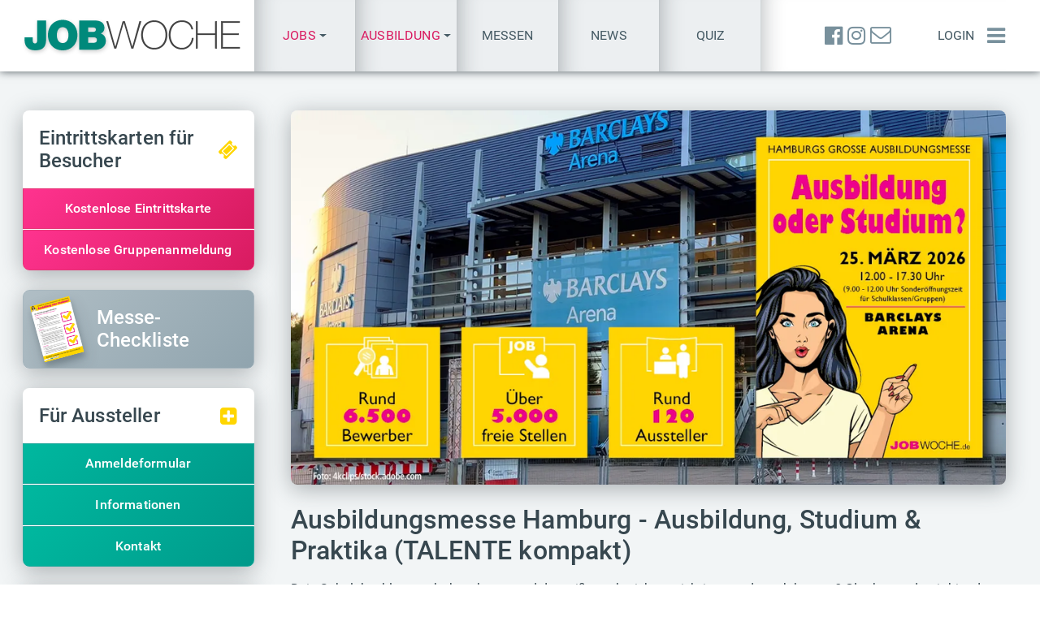

--- FILE ---
content_type: text/html; charset=UTF-8
request_url: https://www.jobwoche.de/jobmessen/ausbildungsmesse-hamburg-17-10-2024/infos/hamburgs-groesste-messe-fuer-ausbildung-studium-job-und-weiterbildung-2024-05-21
body_size: 7284
content:
<!DOCTYPE html>
<html lang="de">

<head>
    <meta charset="utf-8">
<meta name="robots" content="index,follow">
<meta name="viewport" content="width=device-width, initial-scale=1, shrink-to-fit=no, maximum-scale=1, user-scalable=0">
<meta name="description" content="Die Ausbildungs- und Studienmesse Hamburg (TALENTE kompakt) in der Barclays Arena findet 2026 am 25.03.2026 sowie am 14.10.2026 statt. Von 12:00 bis 17:30 Uhr (Gruppen & Schulklassen ab 09:00 Uhr) stellen sich rund 120 Unternehmen, Hochschulen und Institutionen aus Hamburg und Umgebung vor. Im Fokus stehen Ausbildungsplätze, duale Studiengänge und Studienangebote. Der Eintritt ist frei.">
<meta name="keywords" content="Ausbildungsmesse, Hamburg, Ausbildung, Studium, Karriere, Job, Jobs, Ausbildungsplatz, Stellenmarkt, Jobsuche, Arbeit, Jobmesse, Berufsausbildung, Arbeitgeber, Weiterbildung, Bewerbung, Karriere, Jobbörse, Arbeitsplatz, Anstellung, Arbeitgeberbewertung, Bewertung">
<meta name="referrer" content="unsafe-url">
<meta name="author" content="JOBWOCHE">
<meta http-equiv="X-UA-Compatible" content="IE=edge">
<link rel="canonical" href="https://www.ausbildungsmesse-hamburg.de/"><script type="application/ld+json">
[{
    "@context": "https://schema.org",
    "@type": "Event",
    "name": "11. Bremer Karrieretag",
    "startDate": "2026-02-19T09:30:00+01:00",
    "endDate": "2026-02-19T17:00:00+01:00",
    "eventAttendanceMode": "https://schema.org/MixedEventAttendanceMode",
    "eventStatus": "https://schema.org/EventScheduled",
    "location": [{
        "@type": "VirtualLocation",
        "url": "https://www.bremen-jobmesse.de/"
        },
        {
        "@type": "Place",
        "name": "ÖVB-Arena",
        "address": {
        "@type": "PostalAddress",
        "streetAddress": "Findorffstraße 101",
        "addressLocality": "Bremen",
        "postalCode": "28215",
        "addressRegion": "",
        "addressCountry": "DE"
        }
    }],
    "image": [
        "https://www.jobwoche.de/img/messen/6/2/62236663d63bfa389ccf59bd79daa685/messeplakat.webp"
    ],
    "description": "Kommen Sie am 19. Februar 2026 in die ÖVB-Arena und informieren sich bei über 80 Ausstellern live vor Ort!",
    "offers": [{
        "@type": "Offer",
        "url": "https://www.jobwoche.de/jobmessen/jobmesse-bremen-19-02-2026/eintrittskarte",
        "price": "0",
        "priceCurrency": "EUR",
        "availability": "https://schema.org/InStock",
        "name" : "Eintrittskarte",
        "validFrom": "2026-01-10T04:00:00+01:00"
        },
        {
        "@type": "Offer",
        "url": "https://www.jobwoche.de/jobmessen/jobmesse-bremen-19-02-2026/gruppenanmeldung",
        "price": "0",
        "priceCurrency": "EUR",
        "availability": "https://schema.org/InStock",
        "name" : "Gruppenanmeldung",
        "validFrom": "2026-01-10T04:00:00+01:00"
    }],
    "performer": {
        "@type": "PerformingGroup",
        "name": "JOBWOCHE"
    },
    "organizer": {
        "@type": "Organization",
        "name": "JOBWOCHE - Jobmessen",
        "url": "https://jobwoche.de/jobmessen"
    }
},
{
    "@context": "https://schema.org",
    "@type": "Event",
    "name": "Jobmesse Lüneburg 2026",
    "startDate": "2026-02-26T09:30:00+01:00",
    "endDate": "2026-02-26T17:00:00+01:00",
    "eventAttendanceMode": "https://schema.org/MixedEventAttendanceMode",
    "eventStatus": "https://schema.org/EventScheduled",
    "location": [{
        "@type": "VirtualLocation",
        "url": "https://www.jobmesse-lueneburg.de/"
        },
        {
        "@type": "Place",
        "name": "LKH Arena",
        "address": {
        "@type": "PostalAddress",
        "streetAddress": "Lüner Rennbahn 5",
        "addressLocality": "Lüneburg",
        "postalCode": "21339",
        "addressRegion": "",
        "addressCountry": "DE"
        }
    }],
    "image": [
        "https://www.jobwoche.de/img/messen/5/9/599550733bcfc42abd05cf55374afdad/messeplakat.webp"
    ],
    "description": "Jobs, Ausbildung, Studium, Weiterbildung",
    "offers": [{
        "@type": "Offer",
        "url": "https://www.jobwoche.de/jobmessen/jobmesse-lueneburg-26-02-2026/eintrittskarte",
        "price": "0",
        "priceCurrency": "EUR",
        "availability": "https://schema.org/InStock",
        "name" : "Eintrittskarte",
        "validFrom": "2026-01-10T04:00:00+01:00"
        },
        {
        "@type": "Offer",
        "url": "https://www.jobwoche.de/jobmessen/jobmesse-lueneburg-26-02-2026/gruppenanmeldung",
        "price": "0",
        "priceCurrency": "EUR",
        "availability": "https://schema.org/InStock",
        "name" : "Gruppenanmeldung",
        "validFrom": "2026-01-10T04:00:00+01:00"
    }],
    "performer": {
        "@type": "PerformingGroup",
        "name": "JOBWOCHE"
    },
    "organizer": {
        "@type": "Organization",
        "name": "JOBWOCHE - Jobmessen",
        "url": "https://jobwoche.de/jobmessen"
    }
},
{
    "@context": "https://schema.org",
    "@type": "Event",
    "name": "5. Kieler Karrieretag",
    "startDate": "2026-03-11T09:30:00+01:00",
    "endDate": "2026-03-11T17:00:00+01:00",
    "eventAttendanceMode": "https://schema.org/MixedEventAttendanceMode",
    "eventStatus": "https://schema.org/EventScheduled",
    "location": [{
        "@type": "VirtualLocation",
        "url": "https://www.kiel-jobmesse.de/"
        },
        {
        "@type": "Place",
        "name": "Ostseekai Kiel",
        "address": {
        "@type": "PostalAddress",
        "streetAddress": "Ostseekai 1",
        "addressLocality": "Kiel",
        "postalCode": "24105",
        "addressRegion": "",
        "addressCountry": "DE"
        }
    }],
    "image": [
        "https://www.jobwoche.de/img/messen/8/7/8747c60f1fa994da385a71f921e561e5/messeplakat.webp"
    ],
    "description": "Kommen Sie am 11. März 2026 ins Cruise Terminal am Ostseekai und informieren Sie sich bei rund 100 Unternehmen live vor Ort!",
    "offers": [{
        "@type": "Offer",
        "url": "https://www.jobwoche.de/jobmessen/jobmesse-kiel-11-03-2026/eintrittskarte",
        "price": "0",
        "priceCurrency": "EUR",
        "availability": "https://schema.org/InStock",
        "name" : "Eintrittskarte",
        "validFrom": "2026-01-10T04:00:00+01:00"
        },
        {
        "@type": "Offer",
        "url": "https://www.jobwoche.de/jobmessen/jobmesse-kiel-11-03-2026/gruppenanmeldung",
        "price": "0",
        "priceCurrency": "EUR",
        "availability": "https://schema.org/InStock",
        "name" : "Gruppenanmeldung",
        "validFrom": "2026-01-10T04:00:00+01:00"
    }],
    "performer": {
        "@type": "PerformingGroup",
        "name": "JOBWOCHE"
    },
    "organizer": {
        "@type": "Organization",
        "name": "JOBWOCHE - Jobmessen",
        "url": "https://jobwoche.de/jobmessen"
    }
},
{
    "@context": "https://schema.org",
    "@type": "Event",
    "name": "37. Job- & Weiterbildungsmesse",
    "startDate": "2026-03-25T09:00:00+01:00",
    "endDate": "2026-03-25T17:30:00+01:00",
    "eventAttendanceMode": "https://schema.org/MixedEventAttendanceMode",
    "eventStatus": "https://schema.org/EventScheduled",
    "location": [{
        "@type": "VirtualLocation",
        "url": "https://www.hamburg-jobmesse.de/"
        },
        {
        "@type": "Place",
        "name": "Barclays Arena, Hamburg",
        "address": {
        "@type": "PostalAddress",
        "streetAddress": "Hellgrundweg 44",
        "addressLocality": "Hamburg",
        "postalCode": "22525",
        "addressRegion": "",
        "addressCountry": "DE"
        }
    }],
    "image": [
        "https://www.jobwoche.de/img/messen/a/b/ab77af98b691281ac7f4a455ea452038/messeplakat.webp"
    ],
    "description": "Norddeutschlands größte Job - Aus- und Weiterbildungsmesse erwartet wieder über 7.500 Besucher und mehr als 200 Aussteller in der Barclays Arena Hamburg.",
    "offers": [{
        "@type": "Offer",
        "url": "https://www.jobwoche.de/jobmessen/jobmesse-hamburg-25-03-2026/eintrittskarte",
        "price": "0",
        "priceCurrency": "EUR",
        "availability": "https://schema.org/InStock",
        "name" : "Eintrittskarte",
        "validFrom": "2026-01-10T04:00:00+01:00"
        },
        {
        "@type": "Offer",
        "url": "https://www.jobwoche.de/jobmessen/jobmesse-hamburg-25-03-2026/gruppenanmeldung",
        "price": "0",
        "priceCurrency": "EUR",
        "availability": "https://schema.org/InStock",
        "name" : "Gruppenanmeldung",
        "validFrom": "2026-01-10T04:00:00+01:00"
    }],
    "performer": {
        "@type": "PerformingGroup",
        "name": "JOBWOCHE"
    },
    "organizer": {
        "@type": "Organization",
        "name": "JOBWOCHE - Jobmessen",
        "url": "https://jobwoche.de/jobmessen"
    }
},
{
    "@context": "https://schema.org",
    "@type": "Event",
    "name": "28. Ausbildungs- & Studienmesse",
    "startDate": "2026-03-25T09:00:00+01:00",
    "endDate": "2026-03-25T17:30:00+01:00",
    "eventAttendanceMode": "https://schema.org/MixedEventAttendanceMode",
    "eventStatus": "https://schema.org/EventScheduled",
    "location": [{
        "@type": "VirtualLocation",
        "url": "https://www.ausbildungsmesse-hamburg.de/"
        },
        {
        "@type": "Place",
        "name": "Barclays Arena, Hamburg",
        "address": {
        "@type": "PostalAddress",
        "streetAddress": "Hellgrundweg 44",
        "addressLocality": "Hamburg",
        "postalCode": "22525",
        "addressRegion": "",
        "addressCountry": "DE"
        }
    }],
    "image": [
        "https://www.jobwoche.de/img/messen/b/9/b9ed74904eb922c752ee0904f26ded46/messeplakat.webp"
    ],
    "description": "Norddeutschlands große Ausbildungs- und Studienmesse erwartet wieder über 3.500 Besucher und mehr als 80 Aussteller in der Barclays Arena Hamburg.",
    "offers": [{
        "@type": "Offer",
        "url": "https://www.jobwoche.de/jobmessen/ausbildungsmesse-hamburg-25-03-2026/eintrittskarte",
        "price": "0",
        "priceCurrency": "EUR",
        "availability": "https://schema.org/InStock",
        "name" : "Eintrittskarte",
        "validFrom": "2026-01-10T04:00:00+01:00"
        },
        {
        "@type": "Offer",
        "url": "https://www.jobwoche.de/jobmessen/ausbildungsmesse-hamburg-25-03-2026/gruppenanmeldung",
        "price": "0",
        "priceCurrency": "EUR",
        "availability": "https://schema.org/InStock",
        "name" : "Gruppenanmeldung",
        "validFrom": "2026-01-10T04:00:00+01:00"
    }],
    "performer": {
        "@type": "PerformingGroup",
        "name": "JOBWOCHE"
    },
    "organizer": {
        "@type": "Organization",
        "name": "JOBWOCHE - Jobmessen",
        "url": "https://jobwoche.de/jobmessen"
    }
},
{
    "@context": "https://schema.org",
    "@type": "Event",
    "name": "8. Flensburger Karrieretag",
    "startDate": "2026-09-23T09:30:00+02:00",
    "endDate": "2026-09-23T17:00:00+02:00",
    "eventAttendanceMode": "https://schema.org/MixedEventAttendanceMode",
    "eventStatus": "https://schema.org/EventScheduled",
    "location": [{
        "@type": "VirtualLocation",
        "url": "https://www.flensburg-jobmesse.de/"
        },
        {
        "@type": "Place",
        "name": "GP JOULE Arena, Flensburg",
        "address": {
        "@type": "PostalAddress",
        "streetAddress": "Campusallee 2",
        "addressLocality": "Flensburg",
        "postalCode": "24943",
        "addressRegion": "",
        "addressCountry": "DE"
        }
    }],
    "image": [
        "https://www.jobwoche.de/img/messen/c/5/c508da57bf6d49d22f901618f845ae77/messeplakat.webp"
    ],
    "description": "Kommen Sie zur großen Job-, Aus- und Weiterbildungsmesse am 23. September 2026 in die GP JOULE Arena, Flensburg. Informieren oder Bewerben Sie sich bei zahlreichen namhaften Unternehmen live vor Ort!",
    "offers": [{
        "@type": "Offer",
        "url": "https://www.jobwoche.de/jobmessen/jobmesse-flensburg-23-09-2026/eintrittskarte",
        "price": "0",
        "priceCurrency": "EUR",
        "availability": "https://schema.org/InStock",
        "name" : "Eintrittskarte",
        "validFrom": "2026-01-10T04:00:00+01:00"
        },
        {
        "@type": "Offer",
        "url": "https://www.jobwoche.de/jobmessen/jobmesse-flensburg-23-09-2026/gruppenanmeldung",
        "price": "0",
        "priceCurrency": "EUR",
        "availability": "https://schema.org/InStock",
        "name" : "Gruppenanmeldung",
        "validFrom": "2026-01-10T04:00:00+01:00"
    }],
    "performer": {
        "@type": "PerformingGroup",
        "name": "JOBWOCHE"
    },
    "organizer": {
        "@type": "Organization",
        "name": "JOBWOCHE - Jobmessen",
        "url": "https://jobwoche.de/jobmessen"
    }
},
{
    "@context": "https://schema.org",
    "@type": "Event",
    "name": "9. Lübecker Karrieretag",
    "startDate": "2026-09-30T09:30:00+02:00",
    "endDate": "2026-09-30T17:00:00+02:00",
    "eventAttendanceMode": "https://schema.org/MixedEventAttendanceMode",
    "eventStatus": "https://schema.org/EventScheduled",
    "location": [{
        "@type": "VirtualLocation",
        "url": "https://www.luebeck-jobmesse.de/"
        },
        {
        "@type": "Place",
        "name": "Musik- und Kongresshalle (MuK)",
        "address": {
        "@type": "PostalAddress",
        "streetAddress": "Willy-Brandt-Allee 10",
        "addressLocality": "Lübeck",
        "postalCode": "23554",
        "addressRegion": "",
        "addressCountry": "DE"
        }
    }],
    "image": [
        "https://www.jobwoche.de/img/messen/1/f/1f4da844338fdb610a3c52015cc145e6/messeplakat.webp"
    ],
    "description": "Kommen Sie zur großen Job-, Aus- und Weiterbildungsmesse am 30. September 2026 in die Musik- und Kongresshalle Lübeck. Informieren oder bewerben Sie sich bei zahlreichen namhaften Unternehmen direkt vor Ort!",
    "offers": [{
        "@type": "Offer",
        "url": "https://www.jobwoche.de/jobmessen/jobmesse-luebeck-30-09-2026/eintrittskarte",
        "price": "0",
        "priceCurrency": "EUR",
        "availability": "https://schema.org/InStock",
        "name" : "Eintrittskarte",
        "validFrom": "2026-01-10T04:00:00+01:00"
        },
        {
        "@type": "Offer",
        "url": "https://www.jobwoche.de/jobmessen/jobmesse-luebeck-30-09-2026/gruppenanmeldung",
        "price": "0",
        "priceCurrency": "EUR",
        "availability": "https://schema.org/InStock",
        "name" : "Gruppenanmeldung",
        "validFrom": "2026-01-10T04:00:00+01:00"
    }],
    "performer": {
        "@type": "PerformingGroup",
        "name": "JOBWOCHE"
    },
    "organizer": {
        "@type": "Organization",
        "name": "JOBWOCHE - Jobmessen",
        "url": "https://jobwoche.de/jobmessen"
    }
},
{
    "@context": "https://schema.org",
    "@type": "Event",
    "name": "Die große Jobmesse für Neumünster",
    "startDate": "2026-10-07T09:30:00+02:00",
    "endDate": "2026-10-07T17:00:00+02:00",
    "eventAttendanceMode": "https://schema.org/MixedEventAttendanceMode",
    "eventStatus": "https://schema.org/EventScheduled",
    "location": [{
        "@type": "VirtualLocation",
        "url": "https://www.nms-jobmesse.de/"
        },
        {
        "@type": "Place",
        "name": "Dr. Uwe Harder Stadthalle",
        "address": {
        "@type": "PostalAddress",
        "streetAddress": "Kleinflecken 1",
        "addressLocality": "Neumünster",
        "postalCode": "24534",
        "addressRegion": "",
        "addressCountry": "DE"
        }
    }],
    "image": [
        "https://www.jobwoche.de/img/messen/f/b/fb4df205e0a180000661bd8c92ded535/messeplakat.webp"
    ],
    "description": "Job-, Aus- und Weiterbildungsmesse Neumünster 2026",
    "offers": [{
        "@type": "Offer",
        "url": "https://www.jobwoche.de/jobmessen/jobmesse-neumuenster-07-10-2026/eintrittskarte",
        "price": "0",
        "priceCurrency": "EUR",
        "availability": "https://schema.org/InStock",
        "name" : "Eintrittskarte",
        "validFrom": "2026-01-10T04:00:00+01:00"
        },
        {
        "@type": "Offer",
        "url": "https://www.jobwoche.de/jobmessen/jobmesse-neumuenster-07-10-2026/gruppenanmeldung",
        "price": "0",
        "priceCurrency": "EUR",
        "availability": "https://schema.org/InStock",
        "name" : "Gruppenanmeldung",
        "validFrom": "2026-01-10T04:00:00+01:00"
    }],
    "performer": {
        "@type": "PerformingGroup",
        "name": "JOBWOCHE"
    },
    "organizer": {
        "@type": "Organization",
        "name": "JOBWOCHE - Jobmessen",
        "url": "https://jobwoche.de/jobmessen"
    }
},
{
    "@context": "https://schema.org",
    "@type": "Event",
    "name": "38. Job- & Weiterbildungsmesse",
    "startDate": "2026-10-14T09:00:00+02:00",
    "endDate": "2026-10-14T17:30:00+02:00",
    "eventAttendanceMode": "https://schema.org/MixedEventAttendanceMode",
    "eventStatus": "https://schema.org/EventScheduled",
    "location": [{
        "@type": "VirtualLocation",
        "url": "https://www.jobwoche.de/jobmessen/jobmesse-hamburg-14-10-2026"
        },
        {
        "@type": "Place",
        "name": "Barclays Arena, Hamburg",
        "address": {
        "@type": "PostalAddress",
        "streetAddress": "Hellgrundweg 44",
        "addressLocality": "Hamburg",
        "postalCode": "22525",
        "addressRegion": "",
        "addressCountry": "DE"
        }
    }],
    "image": [
        "https://www.jobwoche.de/img/messen/0/1/0119892f248fb546f14973dcbd401019/messeplakat.webp"
    ],
    "description": "Norddeutschlands größte Job - Aus- und Weiterbildungsmesse erwartet wieder über 7.500 Besucher und mehr als 200 Aussteller in der Barclays Arena Hamburg.",
    "offers": [{
        "@type": "Offer",
        "url": "https://www.jobwoche.de/jobmessen/jobmesse-hamburg-14-10-2026/eintrittskarte",
        "price": "0",
        "priceCurrency": "EUR",
        "availability": "https://schema.org/InStock",
        "name" : "Eintrittskarte",
        "validFrom": "2026-01-10T04:00:00+01:00"
        },
        {
        "@type": "Offer",
        "url": "https://www.jobwoche.de/jobmessen/jobmesse-hamburg-14-10-2026/gruppenanmeldung",
        "price": "0",
        "priceCurrency": "EUR",
        "availability": "https://schema.org/InStock",
        "name" : "Gruppenanmeldung",
        "validFrom": "2026-01-10T04:00:00+01:00"
    }],
    "performer": {
        "@type": "PerformingGroup",
        "name": "JOBWOCHE"
    },
    "organizer": {
        "@type": "Organization",
        "name": "JOBWOCHE - Jobmessen",
        "url": "https://jobwoche.de/jobmessen"
    }
},
{
    "@context": "https://schema.org",
    "@type": "Event",
    "name": "29. Ausbildungs- & Studienmesse",
    "startDate": "2026-10-14T09:00:00+02:00",
    "endDate": "2026-10-14T17:30:00+02:00",
    "eventAttendanceMode": "https://schema.org/MixedEventAttendanceMode",
    "eventStatus": "https://schema.org/EventScheduled",
    "location": [{
        "@type": "VirtualLocation",
        "url": "https://www.jobwoche.de/jobmessen/ausbildungsmesse-hamburg-14-10-2026"
        },
        {
        "@type": "Place",
        "name": "Barclays Arena, Hamburg",
        "address": {
        "@type": "PostalAddress",
        "streetAddress": "Hellgrundweg 44",
        "addressLocality": "Hamburg",
        "postalCode": "22525",
        "addressRegion": "",
        "addressCountry": "DE"
        }
    }],
    "image": [
        "https://www.jobwoche.de/img/messen/9/d/9d3676d02479525dc4c44194bfbf6092/messeplakat.webp"
    ],
    "description": "Norddeutschlands große Ausbildungs- und Studienmesse erwartet wieder über 7.500 Besucher und mehr als 150 Aussteller in der Barclays Arena Hamburg.",
    "offers": [{
        "@type": "Offer",
        "url": "https://www.jobwoche.de/jobmessen/ausbildungsmesse-hamburg-14-10-2026/eintrittskarte",
        "price": "0",
        "priceCurrency": "EUR",
        "availability": "https://schema.org/InStock",
        "name" : "Eintrittskarte",
        "validFrom": "2026-01-10T04:00:00+01:00"
        },
        {
        "@type": "Offer",
        "url": "https://www.jobwoche.de/jobmessen/ausbildungsmesse-hamburg-14-10-2026/gruppenanmeldung",
        "price": "0",
        "priceCurrency": "EUR",
        "availability": "https://schema.org/InStock",
        "name" : "Gruppenanmeldung",
        "validFrom": "2026-01-10T04:00:00+01:00"
    }],
    "performer": {
        "@type": "PerformingGroup",
        "name": "JOBWOCHE"
    },
    "organizer": {
        "@type": "Organization",
        "name": "JOBWOCHE - Jobmessen",
        "url": "https://jobwoche.de/jobmessen"
    }
},
{
    "@context": "https://schema.org",
    "@type": "Event",
    "name": "Die große Jobmesse für Bochum | NRW-Stadiontour",
    "startDate": "2026-11-17T09:30:00+01:00",
    "endDate": "2026-11-17T17:30:00+01:00",
    "eventAttendanceMode": "https://schema.org/MixedEventAttendanceMode",
    "eventStatus": "https://schema.org/EventScheduled",
    "location": [{
        "@type": "VirtualLocation",
        "url": "https://www.jobwoche.de/jobmessen/jobmesse-bochum-17-11-2026"
        },
        {
        "@type": "Place",
        "name": "Vonovia-Ruhr Stadion in Bochum",
        "address": {
        "@type": "PostalAddress",
        "streetAddress": "Castroper Str. 145",
        "addressLocality": "Bochum",
        "postalCode": "44791",
        "addressRegion": "",
        "addressCountry": "DE"
        }
    }],
    "image": [
        "https://www.jobwoche.de/img/messen/2/6/26e65708644c02f9e155da0d10a3df7d/messeplakat.webp"
    ],
    "description": "Job-, Aus- und Weiterbildungsmesse Bochum - NRW Stadiontour 2026\r\nInformieren oder Bewerben Sie sich bei zahlreichen namhaften Unternehmen live vor Ort!",
    "offers": [{
        "@type": "Offer",
        "url": "https://www.jobwoche.de/jobmessen/jobmesse-bochum-17-11-2026/eintrittskarte",
        "price": "0",
        "priceCurrency": "EUR",
        "availability": "https://schema.org/InStock",
        "name" : "Eintrittskarte",
        "validFrom": "2026-01-10T04:00:00+01:00"
        },
        {
        "@type": "Offer",
        "url": "https://www.jobwoche.de/jobmessen/jobmesse-bochum-17-11-2026/gruppenanmeldung",
        "price": "0",
        "priceCurrency": "EUR",
        "availability": "https://schema.org/InStock",
        "name" : "Gruppenanmeldung",
        "validFrom": "2026-01-10T04:00:00+01:00"
    }],
    "performer": {
        "@type": "PerformingGroup",
        "name": "JOBWOCHE"
    },
    "organizer": {
        "@type": "Organization",
        "name": "JOBWOCHE - Jobmessen",
        "url": "https://jobwoche.de/jobmessen"
    }
},
{
    "@context": "https://schema.org",
    "@type": "Event",
    "name": "Die große Jobmesse für Dortmund | NRW-Stadiontour",
    "startDate": "2026-11-19T09:30:00+01:00",
    "endDate": "2026-11-19T17:30:00+01:00",
    "eventAttendanceMode": "https://schema.org/MixedEventAttendanceMode",
    "eventStatus": "https://schema.org/EventScheduled",
    "location": [{
        "@type": "VirtualLocation",
        "url": "https://www.jobwoche.de/jobmessen/jobmesse-dortmund-19-11-2026"
        },
        {
        "@type": "Place",
        "name": "Signal Iduna Park Dortmund",
        "address": {
        "@type": "PostalAddress",
        "streetAddress": "Strobelallee 50",
        "addressLocality": "Dortmund",
        "postalCode": "44139",
        "addressRegion": "",
        "addressCountry": "DE"
        }
    }],
    "image": [
        "https://www.jobwoche.de/img/messen/e/e/ee54a73b43ca03bc868c9c7f81cecc48/messeplakat.webp"
    ],
    "description": "Job-, Aus- und Weiterbildungsmessen NRW Stadiontour 2026 Dortmund",
    "offers": [{
        "@type": "Offer",
        "url": "https://www.jobwoche.de/jobmessen/jobmesse-dortmund-19-11-2026/eintrittskarte",
        "price": "0",
        "priceCurrency": "EUR",
        "availability": "https://schema.org/InStock",
        "name" : "Eintrittskarte",
        "validFrom": "2026-01-10T04:00:00+01:00"
        },
        {
        "@type": "Offer",
        "url": "https://www.jobwoche.de/jobmessen/jobmesse-dortmund-19-11-2026/gruppenanmeldung",
        "price": "0",
        "priceCurrency": "EUR",
        "availability": "https://schema.org/InStock",
        "name" : "Gruppenanmeldung",
        "validFrom": "2026-01-10T04:00:00+01:00"
    }],
    "performer": {
        "@type": "PerformingGroup",
        "name": "JOBWOCHE"
    },
    "organizer": {
        "@type": "Organization",
        "name": "JOBWOCHE - Jobmessen",
        "url": "https://jobwoche.de/jobmessen"
    }
}]
</script>    <link rel="alternate" type="application/rss+xml" href="https://www.jobwoche.de/rss">
            <title>28. Ausbildungs- &amp; Studienmesse | JOBWOCHE</title>
    <link rel="icon" type="image/png" href="/img/favicon.png">
    <link rel="apple-touch-icon" href="/img/favicon-128x128.png"/>
        <link rel="stylesheet" href="/cln/css/main.min.css?v=1.15.42" type="text/css">
        <link rel="stylesheet" href="/cln/css/blueimp/blueimp-gallery.min.css?v=1.15.42" type="text/css">
            </head>

<body id="page-top" data-dvc="0" data-ili="false">
    <div id="prl">
        <div class="spinner">
            <div class="rect1"></div>
            <div class="rect2"></div>
            <div class="rect3"></div>
            <div class="rect4"></div>
            <div class="rect5"></div>
        </div>
    </div>
    <header id="nav-top" class="container-fluid">
    <nav class="hbg">
        <div class="con row" id="nav-top-main">
            <div class="col-12">
                <a id="lgo" href="/" title="Jobs &amp; Jobsuche bundesweit oder in Ihrer Region"><img class="img-fluid" src="/img/logos/jobsuche-270x50.png" alt="Jobs &amp; Jobsuche | JOBWOCHE - Logo" width="270" height="50"></a>
                                <div class="nav-txt-lnk nav-ssm justify-content-center">
                                        <a href="/jobmessen"><span class="lh-1 text-center text-danger">Job-Messen</span></a>
                </div>
                <div id="rgt0">
                    <div id="nav-top-lnks" class="nav-hsm">
                                                <div class="btn-group">
                        <a class="dropdown-toggle topmenus cup" role="button" tabindex="0" id="dd_menu_lnk_js" data-toggle="dropdown" aria-haspopup="true" aria-expanded="false" title="Jobs"><div class="lh-1"><span class="text-danger">Jobs</span></div></a>
                        <div class="dropdown-menu csh" aria-labelledby="dd_menu_lnk_js">
                            <a href="/live/jobsprechstunde" class="dropdown-item live-lnk" title="24/7 Job-Sprechstunde - Jobs suchen &amp; finden"><span class="text-danger"><i class="fa fa-fw fa-circle mr-3 text-danger blink-icon" aria-hidden="true"></i>Jobs suchen & finden</span></a>
                            <div class="dropdown-divider"></div>
                            <a href="/live/jobsprechstunde/karte" class="dropdown-item live-lnk" title="24/7 Job-Sprechstunde - Jobs &amp; Weiterbildung"><i class="fa fa-fw fa-map-marker mr-3 text-500" aria-hidden="true"></i>JOB-Map</a>
                            <a href="/live/jobsprechstunde/termine" class="dropdown-item live-lnk" title="24/7 Job-Sprechstunde - Jobs &amp; Weiterbildung"><i class="fa fa-fw fa-calendar mr-3 text-500" aria-hidden="true"></i>Bewerbertalks <span class="fsz-12">(Termine)</span></a>
                            <a href="/live/jobsprechstunde/videos" class="dropdown-item live-lnk" title="24/7 Job-Sprechstunde - Jobs &amp; Weiterbildung"><i class="fa fa-fw fa-film mr-3 text-500" aria-hidden="true"></i>Videos</a>
                            <a href="/jobs/|||01%2C02||||||||" class="dropdown-item live-lnk" title="Aktuelle Job &amp; Weiterbildungs-Angebote"><i class="fa fa-fw fa-list-ul mr-3 text-500" aria-hidden="true"></i>Anzeigenliste</a>
                        </div>
                    </div>
                    <div class="btn-group">
                        <a class="dropdown-toggle topmenus cup" role="button" tabindex="0" id="dd_menu_lnk_as" data-toggle="dropdown" aria-haspopup="true" aria-expanded="false" title="Ausbildung"><div class="lh-1"><span class="text-danger">Ausbildung</span></div></a>
                        <div class="dropdown-menu csh" aria-labelledby="dd_menu_lnk_as">
                            <a href="/live/azubisprechstunde" class="dropdown-item live-lnk" title="24/7 AZUBI-Sprechstunde - Ausbildung - Studium - Duales Studium - Praktika"><span class="text-danger"><i class="fa fa-fw fa-circle mr-3 text-danger blink-icon" aria-hidden="true"></i>Ausbildung finden</span></a>
                            <div class="dropdown-divider"></div>
                            <a href="/live/azubisprechstunde/karte" class="dropdown-item live-lnk" title="24/7 AZUBI-Sprechstunde - Ausbildung - Studium - Duales Studium - Praktika"><i class="fa fa-fw fa-map-marker mr-3 text-500" aria-hidden="true"></i>AZUBI-Map</a>
                            <a href="/live/azubisprechstunde/termine" class="dropdown-item live-lnk" title="24/7 AZUBI-Sprechstunde - Ausbildung - Studium - Duales Studium - Praktika"><i class="fa fa-fw fa-calendar mr-3 text-500" aria-hidden="true"></i>Bewerbertalks <span class="fsz-12">(Termine)</span></a>
                            <a href="/live/azubisprechstunde/videos" class="dropdown-item live-lnk" title="24/7 AZUBI-Sprechstunde - Ausbildung - Studium - Duales Studium - Praktika"><i class="fa fa-fw fa-film mr-3 text-500" aria-hidden="true"></i>Videos</a>
                            <a href="/jobs/|||03||||||||" class="dropdown-item live-lnk" title="Aktuelle Ausbildungs-Angebote"><i class="fa fa-fw fa-list-ul mr-3 text-500" aria-hidden="true"></i>Anzeigenliste</a>
                        </div>
                    </div>
                                                <a href="/jobmessen">Messen</a>
                        <a href="https://news.jobwoche.de/" target="_blank" class="d-none d-lg-flex">News</a>
                        <a href="/einstellungstest" class="d-none d-lg-flex">Quiz</a>
                                            </div>
                    <div id="wrp-nav-top-right">
                        <div id="ibtns">
                            <a href="https://www.facebook.com/Jobwoche" target="_blank" title="JOBWOCHE - Facebook"><i class="fa fa-facebook-official" aria-hidden="true"></i></a>
                            <a href="https://www.instagram.com/jobwoche/" target="_blank" title="JOBWOCHE - Instagram"><i class="fa fa-instagram" aria-hidden="true"></i></a>
                            <a href="mailto:info@jobwoche.de" title="Kontakt per E-Mail"><i class="fa fa-envelope-o" aria-hidden="true"></i></a>
                        </div>
                                                <div id="usr" class="nav-txt-lnk">
                            <a id="lgi" class="ajx" href="/login">Login</a>
                        </div>
                                                <a id="mbtn" href="#" aria-label="Menü einblenden"><i class="fa fa-bars" aria-hidden="true"></i></a>
                    </div>
                </div>
            </div>
        </div>
    </nav>
        <nav class="collapse" id="nav-top-sub">
        <div class="hbg bg-50 nav-ssm">
    <div id="nav-top-lnks-xs" class="d-flex flex-row">
        <a href="/live/jobwoche-24-7" class="live-lnk">Jobs</a>
        <a href="/jobmessen">Messen</a>
        <a href="/zeitung">Zeitung</a>
    </div>
</div>        <div class="hbg bg-900 pt-2">
            <div class="row con border-bottom-0">

    <div class="col-md-3">
        <h3 class="h5"><i class="fa fa-fw fa-search mr-2" aria-hidden="true"></i>Jobs</h3>
        <ul class="list-unstyled">
            <li><a href="/live/jobwoche-24-7" class="live-lnk"><i class="fa fa-circle mr-2 text-danger blink-icon" aria-hidden="true"></i>Karriere-Sprechstunde</a></li>
            <li><a href="/live/jobsprechstunde" class="live-lnk" title="24/7 Job-Sprechstunde - Jobs &amp; Weiterbildung"><i class="fa fa-circle mr-2 text-danger blink-icon" aria-hidden="true"></i><span class="text-warning">Jobs</span> finden</a></li>
            <li><a href="/live/azubisprechstunde" class="live-lnk" title="24/7 AZUBI-Sprechstunde - Ausbildung - Studium - Duales Studium - Praktika"><i class="fa fa-circle mr-2 text-danger blink-icon" aria-hidden="true"></i><span class="text-warning">Ausbildung</span> finden</a></li>
                    </ul>
    </div>

    <div class="col-md-3">
        <h3 class="h5"><i class="fa fa-fw fa-clock-o mr-2" aria-hidden="true"></i>Messen</h3>
        <ul class="list-unstyled">
                        <li><a href="/jobmessen">Aktuelle Jobmessen</a></li>
            <li><a href="/messen">Eintrittskarten</a></li>
            <!-- <li>Messebedarf</li> -->
            <li><a href="mailto:messe@jobwoche.de">messe@jobwoche.de</a></li>
        </ul>
    </div>

    <div class="col-md-3">

        <h3 class="h5"><i class="fa fa-fw fa-newspaper-o mr-2" aria-hidden="true"></i>Zeitung</h3>
        <ul class="list-unstyled">
            <li><a href="/zeitung">Heftarchiv</a></li>
            <li><a href="/zeitung/jobs-aktuell" target="_blank">Aktuelle Ausgabe</a></li>
            <li><a href="/zeitung-talente-kompakt">TALENTE kompakt</a></li>
        </ul>
    </div>

    <div class="col-md-3">
        <h3 class="h5"><i class="fa fa-fw fa-newspaper-o mr-2" aria-hidden="true"></i>Quiz & Mehr</h3>
        <ul class="list-unstyled">
            <li><a href="/einstellungstest">Einstellungstest</a></li>
            <li><a href="/einstellungstest/allgemeinwissen">Quiz des Tages</a></li>
        </ul>
    </div>
</div>
<div class="row con">

    <div class="col-md-3">
        <h3 class="h5"><i class="fa fa-fw fa-map-marker mr-2" aria-hidden="true"></i>Verlag</h3>
        <address class="mb-0">
            Wolter-Rousseaux Media GmbH<br>
            Gutenbergring 39 - 41<br>
            22848 Norderstedt
        </address>
    </div>

    <div class="col-md-3">
        <h3 class="h5"><i class="fa fa-fw fa-table mr-2" aria-hidden="true"></i>Media</h3>
        <ul class="list-unstyled">
            <li><a href="/mediadaten">Mediadaten</a></li>
            <li><a href="/kunden/job">Anzeige schalten</a></li>
            <li><a href="mailto:anzeigen@jobwoche.de">anzeigen@jobwoche.de</a></li>
            <li><a href="/jobwoche">Über JOBWOCHE</a></li>
            <li></li>
        </ul>
    </div>

    <div class="col-md-3">
        <h3 class="h5"><i class="fa fa-fw fa-envelope mr-2" aria-hidden="true"></i>Kontakt</h3>
        <ul class="list-unstyled">
            <li><a href="mailto:info@jobwoche.de">info@jobwoche.de</a></li>
            <li><a href="mailto:presse@jobwoche.de">presse@jobwoche.de</a></li>
            <li><a href="tel:+49(0)4064666160">+49(0) 40 646 661 60</a></li>
            <li><a href="fax:+49(0)40646661610">+49(0) 40 646 661 610</a></li>
            <li class="smi pt-1">
                <a href="https://www.facebook.com/Jobwoche" target="_blank" title="JOBWOCHE - Facebook"><i class="fa fa-facebook-official" aria-hidden="true"></i></a>
                <a href="https://www.instagram.com/jobwoche/" target="_blank" title="JOBWOCHE - Instagram"><i class="fa fa-instagram" aria-hidden="true"></i></a>
                <a href="https://www.youtube.com/user/JobsKompakt" target="_blank" title="JOBWOCHE - YouTube"><i class="fa fa-youtube-play" aria-hidden="true"></i></a>
                <a href="mailto:info@jobwoche.de"><i class="fa fa-envelope" aria-hidden="true"></i></a>
            </li>
        </ul>
    </div>

    <div class="col-md-3">
        <h3 class="h5"><i class="fa fa-fw fa-user mr-2" aria-hidden="true"></i>Benutzer</h3>
        <ul class="list-unstyled">
                        <li><a class="ajx" href="/login">Login</a></li>
                        <li><a href="/anmeldung">Anmeldung</a></li>
            <li><a href="/passwort-vergessen">Passwort vergessen</a></li>
        </ul>
    </div>

</div>        </div>
        <div class="hbg bg-900">
            <div class="row con">
    <div class="col text-center">
        <ul class="list-inline">
            <li class="list-inline-item d-none d-sm-inline-block"><span>&copy; 2025</span></li>
            <li class="list-inline-item"><a class="rpl" href="/impressum">Impressum</a></li>
            <li class="list-inline-item"><a class="rpl" href="/datenschutz">Datenschutz</a></li>
            <li class="list-inline-item"><a class="rpl" href="/agb">AGB</a></li>
            <li class="list-inline-item"><a class="rpl" href="/img/pdf/AGB_zu_den_Karrieretagen_von_JOBWOCHE.pdf" target="_blank">Messe-AGB</a></li>
        </ul>
    </div>
</div>        </div>
    </nav>
    </header>
<main id="mco" class="nopdt bg-50">
    <div id="cols2" class="bg-50">
        <div id="msgs"></div>
            <div class="hbg bg-50 pb-2 pt-5">

            <div class="con row fst_con">
                <div class="col-lg-8 offset-lg-4">
                    <div class="mb--10w">
                        <a href="/jobmessen/ausbildungsmesse-hamburg-25-03-2026/infos/ausbildungsmesse-hamburg-ausbildung-studium-praktika-2025-04-01" title="Ausbildungsmesse Hamburg - Ausbildung, Studium &amp; Praktika (TALENTE kompakt)"><img class="d-block w-100 rounded csh" src="/img/news/ausbildungsmesse-hamburg-ausbildung-studium-praktika-2025-04-01-lg.webp" alt="Ausbildungsmesse Hamburg - Ausbildung, Studium &amp; Praktika (TALENTE kompakt)"></a>
                    </div>
                </div>
            </div>
        </div>
        <div class="hbg bg-50 pt-10w" id="hdldiv">
            <div class="con row">
                <div class="col-lg-8 offset-lg-4 pb-5">
                                        <div class="py-3">
                        <h2 class="h2sz"><a href="/jobmessen/ausbildungsmesse-hamburg-25-03-2026/infos/ausbildungsmesse-hamburg-ausbildung-studium-praktika-2025-04-01" class="hvrpri text-nodec" title="Ausbildungsmesse Hamburg - Ausbildung, Studium &amp; Praktika (TALENTE kompakt)">Ausbildungsmesse Hamburg - Ausbildung, Studium &amp; Praktika (TALENTE kompakt)</a></h2>
                    </div>
                    <div>
                        <a class="txt" href="/jobmessen/ausbildungsmesse-hamburg-25-03-2026/infos/ausbildungsmesse-hamburg-ausbildung-studium-praktika-2025-04-01">Dein Schulabschluss steht kurz bevor, und du weißt noch nicht so richtig, was danach kommt? Glaub uns, damit bist du nicht allein! Gerade nach der Schule ist es oft schwierig, den Überblick über all die Möglichkeiten zu behalten. Genau dafür haben wir die TALENTE kompakt Ausbildungs- und Studienmesse ins Leben ... </a><a class="ml-2" href="/jobmessen/ausbildungsmesse-hamburg-25-03-2026/infos/ausbildungsmesse-hamburg-ausbildung-studium-praktika-2025-04-01" title="Ausbildungsmesse Hamburg - Ausbildung, Studium &amp; Praktika (TALENTE kompakt)">mehr</a>
                    </div>
                </div>
            </div>
        </div>
                    <div class="hbg bg-white pt-5" style="border-top: 8px dashed #f2f5f6; border-bottom: 8px dashed #f2f5f6;">
                <div class="con row">
                    <div class="col-lg-8 offset-lg-4">
                        <div class="row">
                                                        <div class="col-md-6 pb-5">
                                <div class="rounded csh bgg-200 lh-0">
                                    <!-- <div id="clip_ifr" class="embed-responsive embed-responsive-16by9 d-flex align-items-center justify-content-center">

                                    </div> -->
                                    <div class="embed-responsive embed-responsive-16by9">
                                        <iframe id="llbstrm_ifr" class="embed-responsive-item rounded defer" data-src="https://www.webstream.eu/channel/jobwoche/vfd291059/embed?noOverlays" allow="autoplay; picture-in-picture" allowfullscreen></iframe>
                                    </div>
                                </div>
                                <div class="pt-4">
                                    <h3 class="h4sz">Die bundesweiten Karrieremessen von JOBWOCHE.</h3>
                                </div>
                            </div>
                                                        <div class="col-md-6 pb-5">
                                                                    <a class="ajx position-relative d-block gll_lnk" href="/_ajx" data-href="/_win/fairinfo_gll" data-fid="327">
                                        <div>
                                            <i class="fa fa-4x fa-search-plus" aria-hidden="true"></i>
                                        </div>
                                        <img src="/img/messen/b/9/b9ed74904eb922c752ee0904f26ded46/messe-bilder/messe-bild-1.jpg" alt="Bildergalerie zur Ausbildungsmesse Hamburg" title="Galerie starten" class="img-fluid rounded csh">
                                    </a>
                                    <div class="pt-4">
                                        <h3 class="h4sz">Messe-Impressionen</h3>
                                    </div>
                                                                </div>
                                                    </div>
                    </div>
                </div>
            </div>
                    <div class="hbg bg-50 pt-5">
            <div class="con row">
                <div class="col-lg-8 offset-lg-4">
                    <div class="row">
                        <div class="col-md-6 pb-5">
                            <div>
                                <a href="/jobmessen/ausbildungsmesse-hamburg-25-03-2026/infos/so-nutzt-du-eine-jobmesse-optimal-2025-03-17-e7ca3598" title="So nutzt du eine Jobmesse optimal"><img class="d-block rounded csh w-100" src="/img/news/so-nutzt-du-eine-jobmesse-optimal-2025-03-17-e7ca3598-md.webp" alt="So nutzt du eine Jobmesse optimal"></a>
                            </div>
                            <div class="pt-4 pb-3">
                                <h3 class="h4sz"><a class="hvrpri text-nodec" href="/jobmessen/ausbildungsmesse-hamburg-25-03-2026/infos/so-nutzt-du-eine-jobmesse-optimal-2025-03-17-e7ca3598" title="So nutzt du eine Jobmesse optimal">So nutzt du eine Jobmesse optimal</a></h3>
                                                            </div>
                            <div>
                                <a class="txt" href="/jobmessen/ausbildungsmesse-hamburg-25-03-2026/infos/so-nutzt-du-eine-jobmesse-optimal-2025-03-17-e7ca3598">So holst du das Beste aus deinem Besuch auf der Ausbildungsmesse heraus Eine ... </a><a class="ml-2" href="/jobmessen/ausbildungsmesse-hamburg-25-03-2026/infos/so-nutzt-du-eine-jobmesse-optimal-2025-03-17-e7ca3598" title="So nutzt du eine Jobmesse optimal">mehr</a>
                            </div>
                        </div>
                        <div class="col-md-6 pb-5">
                                                        <div>
                                <a href="/jobmessen/ausbildungsmesse-hamburg-25-03-2026/infos/jobmesse-die-richtigen-fragen-stellen-2025-03-17-5d0d8e5f" title="Jobmesse: Die richtigen Fragen stellen"><img class="d-block rounded csh w-100" src="/img/news/jobmesse-die-richtigen-fragen-stellen-2025-03-17-5d0d8e5f-md.webp" alt="Jobmesse: Die richtigen Fragen stellen"></a>
                            </div>
                            <div class="pt-4 pb-3">
                                <h3 class="h4sz"><a class="hvrpri text-nodec" href="/jobmessen/ausbildungsmesse-hamburg-25-03-2026/infos/jobmesse-die-richtigen-fragen-stellen-2025-03-17-5d0d8e5f" title="Jobmesse: Die richtigen Fragen stellen">Jobmesse: Die richtigen Fragen stellen</a></h3>
                                                            </div>
                            <div>
                                <a class="txt" href="/jobmessen/ausbildungsmesse-hamburg-25-03-2026/infos/jobmesse-die-richtigen-fragen-stellen-2025-03-17-5d0d8e5f">So startest du entspannt ins Gespräch auf der Ausbildungsmesse Stell dir vor,... </a><a class="ml-2" href="/jobmessen/ausbildungsmesse-hamburg-25-03-2026/infos/jobmesse-die-richtigen-fragen-stellen-2025-03-17-5d0d8e5f" title="Jobmesse: Die richtigen Fragen stellen">mehr</a>
                            </div>
                                                    </div>
                    </div>
                </div>
            </div>
        </div>
                    <div class="hbg py-3">

            </div>
            <div class="cols2l py-4">
    <div class="card csh mb-4 br-sm-20p">
        <div class="card-body br-sm-20p">
            <div class="h4 d-flex align-items-center justify-content-between"><span>Eintrittskarten für Besucher</span><i class="fa fa-ticket text-warning ml-3" aria-hidden="true"></i></div>
        </div>
        <div class="card-body p-0">
            <a class="live-lnk btn btn-lg btn-tall btn-block btn-danger-g rounded-0 rpl nwrap ell fsz-1" href="https://www.jobwoche.de/jobmessen/ausbildungsmesse-hamburg-25-03-2026/eintrittskarte">Kostenlose Eintrittskarte</a>
        </div>
        <div class="border-top border-white"></div>
        <div class="card-body p-0">
            <a class="live-lnk btn btn-lg btn-tall btn-block btn-danger-g rounded-top-0 rpl nwrap ell fsz-1" href="https://www.jobwoche.de/jobmessen/ausbildungsmesse-hamburg-25-03-2026/gruppenanmeldung">Kostenlose Gruppenanmeldung</a>
        </div>
            </div>
    <div class="card csh mb-4">
        <div class="card-body p-0">
            <a class="btn btn-lg btn-tall btn-block btn-gray-g text-left rpl ell" href="/img/messen/b/9/b9ed74904eb922c752ee0904f26ded46/messe-checkliste.pdf" target="_blank">
                <div class="d-flex align-items-center">
                    <img class="sh-3 trn-rot-15" src="/img/messen/b/9/b9ed74904eb922c752ee0904f26ded46/messe-checkliste.png" alt="28. Ausbildungs- &amp; Studienmesse - Messe-Checkliste" width="50">
                    <h4 class="card-title ml-4 mb-0">Messe-Checkliste</h4>
                </div>
            </a>
        </div>
    </div>
        <div class="card csh mb-4 br-sm-20p">
        <div class="card-body br-sm-20p">
            <div class="h4 d-flex align-items-center justify-content-between"><span>Für Aussteller</span><i class="fa fa-plus-square text-warning ml-3" aria-hidden="true"></i></div>
        </div>
        <div class="card-body p-0">
            <a class="live-lnk btn btn-lg btn-tall btn-block btn-primary-g rounded-0 fsz-1 rpl" href="/img/messen/b/9/b9ed74904eb922c752ee0904f26ded46/messeanmeldung-aussteller.pdf" target="_blank">Anmeldeformular</a>
        </div>
        <div class="border-top border-white"></div>
        <div class="card-body p-0">
            <a class="live-lnk btn btn-lg btn-tall btn-block btn-primary-g rounded-0 fsz-1 rpl" href="https://www.jobwoche.de/jobmessen/ausbildungsmesse-hamburg-25-03-2026/ausstellerinfos">Informationen</a>
        </div>
                <div class="border-top border-white"></div>
        <div class="card-body p-0">
            <a class="live-lnk btn btn-lg btn-tall btn-block btn-primary-g rounded-top-0 fsz-1 rpl" href="/jobmessen/ausbildungsmesse-hamburg-25-03-2026/kontakt">Kontakt</a>
        </div>
    </div>
        <div class="card crd-cur-edition csh mb-4">
        <img class="card-img-top" src="/img/crds/anfahrt-karte-grau.jpg" alt="Anfahrt - Karte">
        <a style="z-index:1;" class="zix-1" href="/img/messen/b/9/b9ed74904eb922c752ee0904f26ded46/anfahrt.pdf" target="_blank"><img class="cur-edition" src="/img/messen/b/9/b9ed74904eb922c752ee0904f26ded46/anfahrt.jpg" alt="28. Ausbildungs- &amp; Studienmesse - Anfahrt"></a>
        <div class="card-body p-0">
            <a class="btn btn-lg btn-tall btn-block btn-danger-g rounded-top-0 text-left pt-5 rpl ell" href="/img/messen/b/9/b9ed74904eb922c752ee0904f26ded46/anfahrt.pdf" target="_blank">
            <h4 class="card-title h3 mb-0">Anfahrt</h4>
            Barclays Arena, Hamburg            </a>
        </div>
    </div>
        <div class="card crd-cur-edition csh mb-4">
        <span class="d-block overflow-hidden">
            <img class="card-img-top fltr" src="/img/messen/b/9/b9ed74904eb922c752ee0904f26ded46/ebook-ausbildung.jpg" alt="Das aktuelle E-Book für Ausbildung &amp; Studium">
        </span>
        <a href="/img/messen/b/9/b9ed74904eb922c752ee0904f26ded46/ebook-ausbildung/index.html" target="_blank"><img class="cur-edition brd-0 cshi" src="/img/messen/b/9/b9ed74904eb922c752ee0904f26ded46/ebook-ausbildung.jpg" alt="JOBWOCHE - Das aktuelle E-Book für Ausbildung &amp; Studium" width="150" height="210"></a>
        <div class="card-body pb-2 lh-1">
            <a class="hvrpri d-inline-block text-nodec" href="/img/messen/b/9/b9ed74904eb922c752ee0904f26ded46/ebook-ausbildung/index.html" target="_blank">
                Das aktuelle E-Book für
                <h4 class="card-title">Ausbildung &amp; Studium</h4>
            </a>
        </div>
        <div class="card-body p-0">
            <a href="/img/messen/b/9/b9ed74904eb922c752ee0904f26ded46/ebook-ausbildung/index.html" class="btn btn-lg btn-tall btn-block btn-primary-g rounded-top-0 rpl" target="_blank">Jetzt online lesen ...</a>
        </div>
    </div>
    </div></div>
</main>
<footer id="nav-bot" class="container-fluid">
        <nav id="info_footer" class="hbg bg-900 pt-3">
        <div class="row con border-bottom-0">

    <div class="col-md-3">
        <h3 class="h5"><i class="fa fa-fw fa-search mr-2" aria-hidden="true"></i>Jobs</h3>
        <ul class="list-unstyled">
            <li><a href="/live/jobwoche-24-7" class="live-lnk"><i class="fa fa-circle mr-2 text-danger blink-icon" aria-hidden="true"></i>Karriere-Sprechstunde</a></li>
            <li><a href="/live/jobsprechstunde" class="live-lnk" title="24/7 Job-Sprechstunde - Jobs &amp; Weiterbildung"><i class="fa fa-circle mr-2 text-danger blink-icon" aria-hidden="true"></i><span class="text-warning">Jobs</span> finden</a></li>
            <li><a href="/live/azubisprechstunde" class="live-lnk" title="24/7 AZUBI-Sprechstunde - Ausbildung - Studium - Duales Studium - Praktika"><i class="fa fa-circle mr-2 text-danger blink-icon" aria-hidden="true"></i><span class="text-warning">Ausbildung</span> finden</a></li>
                    </ul>
    </div>

    <div class="col-md-3">
        <h3 class="h5"><i class="fa fa-fw fa-clock-o mr-2" aria-hidden="true"></i>Messen</h3>
        <ul class="list-unstyled">
                        <li><a href="/jobmessen">Aktuelle Jobmessen</a></li>
            <li><a href="/messen">Eintrittskarten</a></li>
            <!-- <li>Messebedarf</li> -->
            <li><a href="mailto:messe@jobwoche.de">messe@jobwoche.de</a></li>
        </ul>
    </div>

    <div class="col-md-3">

        <h3 class="h5"><i class="fa fa-fw fa-newspaper-o mr-2" aria-hidden="true"></i>Zeitung</h3>
        <ul class="list-unstyled">
            <li><a href="/zeitung">Heftarchiv</a></li>
            <li><a href="/zeitung/jobs-aktuell" target="_blank">Aktuelle Ausgabe</a></li>
            <li><a href="/zeitung-talente-kompakt">TALENTE kompakt</a></li>
        </ul>
    </div>

    <div class="col-md-3">
        <h3 class="h5"><i class="fa fa-fw fa-newspaper-o mr-2" aria-hidden="true"></i>Quiz & Mehr</h3>
        <ul class="list-unstyled">
            <li><a href="/einstellungstest">Einstellungstest</a></li>
            <li><a href="/einstellungstest/allgemeinwissen">Quiz des Tages</a></li>
        </ul>
    </div>
</div>
<div class="row con">

    <div class="col-md-3">
        <h3 class="h5"><i class="fa fa-fw fa-map-marker mr-2" aria-hidden="true"></i>Verlag</h3>
        <address class="mb-0">
            Wolter-Rousseaux Media GmbH<br>
            Gutenbergring 39 - 41<br>
            22848 Norderstedt
        </address>
    </div>

    <div class="col-md-3">
        <h3 class="h5"><i class="fa fa-fw fa-table mr-2" aria-hidden="true"></i>Media</h3>
        <ul class="list-unstyled">
            <li><a href="/mediadaten">Mediadaten</a></li>
            <li><a href="/kunden/job">Anzeige schalten</a></li>
            <li><a href="mailto:anzeigen@jobwoche.de">anzeigen@jobwoche.de</a></li>
            <li><a href="/jobwoche">Über JOBWOCHE</a></li>
            <li></li>
        </ul>
    </div>

    <div class="col-md-3">
        <h3 class="h5"><i class="fa fa-fw fa-envelope mr-2" aria-hidden="true"></i>Kontakt</h3>
        <ul class="list-unstyled">
            <li><a href="mailto:info@jobwoche.de">info@jobwoche.de</a></li>
            <li><a href="mailto:presse@jobwoche.de">presse@jobwoche.de</a></li>
            <li><a href="tel:+49(0)4064666160">+49(0) 40 646 661 60</a></li>
            <li><a href="fax:+49(0)40646661610">+49(0) 40 646 661 610</a></li>
            <li class="smi pt-1">
                <a href="https://www.facebook.com/Jobwoche" target="_blank" title="JOBWOCHE - Facebook"><i class="fa fa-facebook-official" aria-hidden="true"></i></a>
                <a href="https://www.instagram.com/jobwoche/" target="_blank" title="JOBWOCHE - Instagram"><i class="fa fa-instagram" aria-hidden="true"></i></a>
                <a href="https://www.youtube.com/user/JobsKompakt" target="_blank" title="JOBWOCHE - YouTube"><i class="fa fa-youtube-play" aria-hidden="true"></i></a>
                <a href="mailto:info@jobwoche.de"><i class="fa fa-envelope" aria-hidden="true"></i></a>
            </li>
        </ul>
    </div>

    <div class="col-md-3">
        <h3 class="h5"><i class="fa fa-fw fa-user mr-2" aria-hidden="true"></i>Benutzer</h3>
        <ul class="list-unstyled">
                        <li><a class="ajx" href="/login">Login</a></li>
                        <li><a href="/anmeldung">Anmeldung</a></li>
            <li><a href="/passwort-vergessen">Passwort vergessen</a></li>
        </ul>
    </div>

</div>    </nav>
        <nav id="line_footer" class="hbg bg-900">
        <div class="row con">
    <div class="col text-center">
        <ul class="list-inline">
            <li class="list-inline-item d-none d-sm-inline-block"><span>&copy; 2025</span></li>
            <li class="list-inline-item"><a class="rpl" href="/impressum">Impressum</a></li>
            <li class="list-inline-item"><a class="rpl" href="/datenschutz">Datenschutz</a></li>
            <li class="list-inline-item"><a class="rpl" href="/agb">AGB</a></li>
            <li class="list-inline-item"><a class="rpl" href="/img/pdf/AGB_zu_den_Karrieretagen_von_JOBWOCHE.pdf" target="_blank">Messe-AGB</a></li>
        </ul>
    </div>
</div>    </nav>
</footer>        <div id="cxc"></div>
        
        <script src="/cln/js/main.min.js?v=1.15.42"></script>
            <script src="/cln/js/jquery.blueimp-gallery.min.js?v=1.15.42"></script>
            </body>
</html>

--- FILE ---
content_type: text/html; charset=UTF-8
request_url: https://www.webstream.eu/channel/jobwoche/vfd291059/embed?noOverlays
body_size: 1672
content:
<!DOCTYPE html>
<html lang="de"><head><meta http-equiv="Content-Type" content="text/html; charset=utf-8"/><meta charset="utf-8"/><meta name="viewport" id="viewport" content="width=device-width, initial-scale=1.0"/><meta name="robots" content="NOODP,all"/>
<title>Webstream.eu | JOBWOCHE Video On-Demand und Livestreaming</title>
<script defer src="/web/flowpl7/hlsjs.min143.js" crossorigin=""></script>
<script defer src="/web/flowpl7/flowpl727self.min.js?62048" crossorigin=""></script>
<script defer src="/web/css/avplayermx.min.js?19506" crossorigin=""></script>
<link rel="stylesheet" href="/web/flowpl7/flowpl727skin.min.css?82582" crossorigin="">
<script>var getGlChList=false,glPageLang="de",glChLang="de"; function getGlVideoList(){ try{ var glVideoList=[{lastPos:30,channel:'jobwoche',videoID:'vfd291059',server:'dc2',cloud:'dc2-cdn.webstream.eu',plays:'',playsNow:'0',playsNowWRTC:'0',playsNowMax:'0',videoTitle:'Die Karrieremessen von JOBWOCHE - Ein Ort voller Möglichkeiten',orgTitle:'',videoDescr:'',searchTags:'',viewRatio:1.778,videoLen:152,videoLenStr:'2:32',thumbs:'3',selThumb:2,viPos:0,statPublic:0,liveDVR:0,publViDownl:0,publAudDownl:0,embedIcon:'',embedIconDef:0,downlIcon:'',downlIconDef:0,isPrivat:false,isLive:0,isLive2:0,isWebLive:0,av1:0,hasX:0,isBackup:0,checkBackup:0,isRTMP:0,hasHls:1,hasDash:0,hlsImg:2,hasSD:1,hasSD2:1,convertEnd:1,isOwner:0,mp4Size:65,sdSize:35,sd2Size:19,isEmbed:0,embedLink:'',endSince:1765439,recTime:1767691059}]; return glVideoList;}catch(err){return([]);}}</script>
<script>var glPageTranslObj=false;window.translate=false;window.getTranslation=false;</script>
<link href="/web/css/css-used-all.css?07261" crossorigin="" rel="stylesheet" type="text/css"/>
<script defer src="/web/css/js-combined.js?07261" crossorigin=""></script>
<script src="/web/css/jquery-min.js" crossorigin=""></script>
<script src="/web/css/vex.combined.min.js" crossorigin=""></script>
<link rel="stylesheet" href="/web/css/vex.css"/><link rel="stylesheet" href="/web/css/vex-theme-default.css"/><link rel="stylesheet" href="/web/css/font-awesome.min.css"/><script type="text/javascript">
//if(window.jwplayer) window.jwplayer.key="sZlme+mBwDmMGCNgjsK/cNKh31ZBIbotZfor2w=="; //jwPlayer raus genommen am 12.05.23, nur für Flash
if(vex) vex.defaultOptions.className = 'vex-theme-default';
function getGlAdList(){ try{ var glAdList=[]; return glAdList; }catch(err){return([]);}}    
function getGlEventList(){ try{ var glEventList=[]; return glEventList; }catch(err){return([]);}}  
function getGlPageToken(){ var glPageToken=""; return glPageToken; }                                                                                                                                                                                                                                                                                                                                                                                                                                                                                                                                                                                                                                 
var glActAcc=0,glVisibOnlyEmbedded=0,glUseVideoJS=0,glUseVRPlayer=0,glIsEmbed=1,glIsSiteEmbed=0,glShowEmbCodes=0,glChatEmbed=0,glCloudDomain="dc2-cdn.webstream.eu",glServerPrefix="dc2",glChannelURL="jobwoche",glChannelTitle="JOBWOCHE",glVideoURL="vfd291059",glChatID="4811",glChatPrivate=0,glPageUpdateTime="-",glUserId="",glRenderPayPalBtn="",glPayPalBuyLink="",glPayPalPrice="",glPayPalEMail="",glPayPalCurrency="",glUseSandbox=0,glIpCheckActive=0,glZeitmessOpt=0,glZmRefParam="",glZeitmessDialogTime="";
var glChannelWebsite="https://www.jobwoche.de/",glSidebarURL="",glChannelMouseOverPlay=0,glChannelAutoPlayLive=1,glLimitViews=0,glPayToken="",glViDownLinkDays="7",glViDownLinkParam="viewOnly";      
var glHasErr=0,glHasPrvVideos=0,glUserChannelList=[],glPasswInfoText="",glNoVideosInfoText="",glNoVideosTextActive=0,glChannelInfoObj=0;
var glAlwaysUseCDN=0,glUseCDNIfNeeded=1;
</script>                                                                                                                                                           
<script defer type="text/javascript" src="/web/css/view-min.js?57540"></script>
</head><body>
<div id="mainDiv" class="embedView"></div></body></html>

--- FILE ---
content_type: text/css
request_url: https://www.jobwoche.de/cln/css/main.min.css?v=1.15.42
body_size: 54534
content:
@charset "UTF-8";:root{--blue:#1565c0;--indigo:#6610f2;--purple:#6f42c1;--pink:#d81b60;--red:#E91E63;--orange:#fd7e14;--yellow:#ffd600;--green:#28a745;--teal:#20c997;--cyan:#00acc9;--white:#fff;--gray:#607D8B;--gray-dark:#455A64;--primary:#00897b;--secondary:#607D8B;--third:#ffb74d;--success:#00bfa5;--info:#1565c0;--warning:#ffd600;--danger:#d81b60;--light:#CFD8DC;--dark:#455A64;--breakpoint-xs:0;--breakpoint-sm:576px;--breakpoint-md:768px;--breakpoint-lg:992px;--breakpoint-xl:1200px;--font-family-sans-serif:Roboto,Arial,Helvetica,sans-serif;--font-family-monospace:SFMono-Regular,Menlo,Monaco,Consolas,"Liberation Mono","Courier New",monospace}*,::after,::before{box-sizing:border-box}html{font-family:sans-serif;line-height:1.15;-webkit-text-size-adjust:100%;-webkit-tap-highlight-color:transparent;letter-spacing:.01rem}article,aside,figcaption,figure,footer,header,hgroup,main,nav,section{display:block}body{margin:0;font-family:Roboto,Arial,Helvetica,sans-serif;font-size:1rem;font-weight:400;line-height:1.5;color:#37474f;text-align:left;background-color:#fff}[tabindex="-1"]:focus:not(:focus-visible){outline:0!important}hr{box-sizing:content-box;height:0;overflow:visible}h1,h2,h3,h4,h5,h6{margin-top:0;margin-bottom:0}p{margin-top:0;margin-bottom:1rem}abbr[data-original-title],abbr[title]{text-decoration:underline;-webkit-text-decoration:underline dotted;text-decoration:underline dotted;cursor:help;border-bottom:0;-webkit-text-decoration-skip-ink:none;text-decoration-skip-ink:none}address{margin-bottom:1rem;font-style:normal;line-height:inherit}dl,ol,ul{margin-top:0;margin-bottom:1rem}ol ol,ol ul,ul ol,ul ul{margin-bottom:0}dt{font-weight:500}dd{margin-bottom:.5rem;margin-left:0}blockquote{margin:0 0 1rem}b,strong{font-weight:500}small{font-size:80%}sub,sup{position:relative;font-size:75%;line-height:0;vertical-align:baseline}sub{bottom:-.25em}sup{top:-.5em}a{color:#00897b;text-decoration:none;background-color:transparent}a:focus,a:hover{outline:0;color:#003d36;text-decoration:underline}a:not([href]):not([class]){color:inherit;text-decoration:none}a:not([href]):not([class]):focus,a:not([href]):not([class]):hover{outline:0;color:inherit;text-decoration:none}code,kbd,pre,samp{font-family:SFMono-Regular,Menlo,Monaco,Consolas,"Liberation Mono","Courier New",monospace;font-size:1em}pre{margin-top:0;margin-bottom:1rem;overflow:auto;-ms-overflow-style:scrollbar}figure{margin:0 0 1rem}img{vertical-align:middle;border-style:none}svg{overflow:hidden;vertical-align:middle}table{border-collapse:collapse}caption{padding-top:.75rem;padding-bottom:.75rem;color:#78909c;text-align:left;caption-side:bottom}th{text-align:inherit}label{display:inline-block}button{border-radius:0}button:focus{outline:1px dotted;outline:5px auto -webkit-focus-ring-color}button,input,optgroup,select,textarea{margin:0;font-family:inherit;font-size:inherit;line-height:inherit}button,input{overflow:visible}button,select{text-transform:none}[role=button]{cursor:pointer}select{word-wrap:normal}[type=button],[type=reset],[type=submit],button{-webkit-appearance:button}[type=button]:not(:disabled),[type=reset]:not(:disabled),[type=submit]:not(:disabled),button:not(:disabled){cursor:pointer}[type=button]::-moz-focus-inner,[type=reset]::-moz-focus-inner,[type=submit]::-moz-focus-inner,button::-moz-focus-inner{padding:0;border-style:none}input[type=checkbox],input[type=radio]{box-sizing:border-box;padding:0}textarea{overflow:auto;resize:vertical}fieldset{min-width:0;padding:0;margin:0;border:0}legend{display:block;width:100%;max-width:100%;padding:0;margin-bottom:.5rem;font-size:1.5rem;line-height:inherit;color:inherit;white-space:normal}progress{vertical-align:baseline}[type=number]::-webkit-inner-spin-button,[type=number]::-webkit-outer-spin-button{height:auto}[type=search]{outline-offset:-2px;-webkit-appearance:none}[type=search]::-webkit-search-decoration{-webkit-appearance:none}::-webkit-file-upload-button{font:inherit;-webkit-appearance:button}output{display:inline-block}summary{display:list-item;cursor:pointer}template{display:none}[hidden]{display:none!important}.h1,.h2,.h3,.h4,.h5,.h6,h1,h2,h3,h4,h5,h6{margin-bottom:0;font-weight:500;line-height:1.2}.h1,h1{font-size:2.5rem}.h2,h2{font-size:2rem}.h3,h3{font-size:1.75rem}.h4,h4{font-size:1.5rem}.h5,h5{font-size:1.25rem}.h6,h6{font-size:1.1rem}.lead{font-size:1.25rem;font-weight:300}.display-1{font-size:6rem;font-weight:300;line-height:1.2}.display-2{font-size:5.5rem;font-weight:300;line-height:1.2}.display-3{font-size:4.5rem;font-weight:300;line-height:1.2}.display-4{font-size:3.5rem;font-weight:300;line-height:1.2}hr{margin-top:1rem;margin-bottom:1rem;border:0;border-top:1px solid rgba(0,0,0,.1)}.small,small{font-size:80%;font-weight:400}.mark,mark{padding:.2em;background-color:#fcf8e3}.list-unstyled{padding-left:0;list-style:none}.list-inline{padding-left:0;list-style:none}.list-inline-item{display:inline-block}.list-inline-item:not(:last-child){margin-right:.5rem}.initialism{font-size:90%;text-transform:uppercase}.blockquote{margin-bottom:1rem;font-size:1.25rem}.blockquote-footer{display:block;font-size:80%;color:#607d8b}.blockquote-footer::before{content:"\2014\00A0"}.img-fluid{max-width:100%;height:auto}.img-thumbnail{padding:.25rem;background-color:#fff;border:1px solid #b0bec5;border-radius:.5rem;max-width:100%;height:auto}.figure{display:inline-block}.figure-img{margin-bottom:.5rem;line-height:1}.figure-caption{font-size:90%;color:#607d8b}code{font-size:inherit;color:#d81b60;word-wrap:break-word}a>code{color:inherit}kbd{padding:.2rem .4rem;font-size:inherit;color:#fff;background-color:#37474f;border-radius:.25rem}kbd kbd{padding:0;font-size:100%;font-weight:500}pre{display:block;font-size:inherit;color:#37474f}pre code{font-size:inherit;color:inherit;word-break:normal}.pre-scrollable{max-height:340px;overflow-y:scroll}.container,.container-fluid,.container-lg,.container-md,.container-sm,.container-xl{width:100%;padding-right:15px;padding-left:15px;margin-right:auto;margin-left:auto}@media (min-width:576px){.container,.container-sm{max-width:540px}}@media (min-width:768px){.container,.container-md,.container-sm{max-width:720px}}@media (min-width:992px){.container,.container-lg,.container-md,.container-sm{max-width:960px}}@media (min-width:1200px){.container,.container-lg,.container-md,.container-sm,.container-xl{max-width:1140px}}.row{display:-ms-flexbox;display:flex;-ms-flex-wrap:wrap;flex-wrap:wrap;margin-right:-15px;margin-left:-15px}.no-gutters{margin-right:0;margin-left:0}.no-gutters>.col,.no-gutters>[class*=col-]{padding-right:0;padding-left:0}.col,.col-1,.col-10,.col-11,.col-12,.col-2,.col-3,.col-4,.col-5,.col-6,.col-7,.col-8,.col-9,.col-auto,.col-lg,.col-lg-1,.col-lg-10,.col-lg-11,.col-lg-12,.col-lg-2,.col-lg-3,.col-lg-4,.col-lg-5,.col-lg-6,.col-lg-7,.col-lg-8,.col-lg-9,.col-lg-auto,.col-md,.col-md-1,.col-md-10,.col-md-11,.col-md-12,.col-md-2,.col-md-3,.col-md-4,.col-md-5,.col-md-6,.col-md-7,.col-md-8,.col-md-9,.col-md-auto,.col-sm,.col-sm-1,.col-sm-10,.col-sm-11,.col-sm-12,.col-sm-2,.col-sm-3,.col-sm-4,.col-sm-5,.col-sm-6,.col-sm-7,.col-sm-8,.col-sm-9,.col-sm-auto,.col-xl,.col-xl-1,.col-xl-10,.col-xl-11,.col-xl-12,.col-xl-2,.col-xl-3,.col-xl-4,.col-xl-5,.col-xl-6,.col-xl-7,.col-xl-8,.col-xl-9,.col-xl-auto{position:relative;width:100%;padding-right:15px;padding-left:15px}.col{-ms-flex-preferred-size:0;flex-basis:0;-ms-flex-positive:1;flex-grow:1;max-width:100%}.row-cols-1>*{-ms-flex:0 0 100%;flex:0 0 100%;max-width:100%}.row-cols-2>*{-ms-flex:0 0 50%;flex:0 0 50%;max-width:50%}.row-cols-3>*{-ms-flex:0 0 33.333333%;flex:0 0 33.333333%;max-width:33.333333%}.row-cols-4>*{-ms-flex:0 0 25%;flex:0 0 25%;max-width:25%}.row-cols-5>*{-ms-flex:0 0 20%;flex:0 0 20%;max-width:20%}.row-cols-6>*{-ms-flex:0 0 16.666667%;flex:0 0 16.666667%;max-width:16.666667%}.col-auto{-ms-flex:0 0 auto;flex:0 0 auto;width:auto;max-width:100%}.col-1{-ms-flex:0 0 8.333333%;flex:0 0 8.333333%;max-width:8.333333%}.col-2{-ms-flex:0 0 16.666667%;flex:0 0 16.666667%;max-width:16.666667%}.col-3{-ms-flex:0 0 25%;flex:0 0 25%;max-width:25%}.col-4{-ms-flex:0 0 33.333333%;flex:0 0 33.333333%;max-width:33.333333%}.col-5{-ms-flex:0 0 41.666667%;flex:0 0 41.666667%;max-width:41.666667%}.col-6{-ms-flex:0 0 50%;flex:0 0 50%;max-width:50%}.col-7{-ms-flex:0 0 58.333333%;flex:0 0 58.333333%;max-width:58.333333%}.col-8{-ms-flex:0 0 66.666667%;flex:0 0 66.666667%;max-width:66.666667%}.col-9{-ms-flex:0 0 75%;flex:0 0 75%;max-width:75%}.col-10{-ms-flex:0 0 83.333333%;flex:0 0 83.333333%;max-width:83.333333%}.col-11{-ms-flex:0 0 91.666667%;flex:0 0 91.666667%;max-width:91.666667%}.col-12{-ms-flex:0 0 100%;flex:0 0 100%;max-width:100%}.order-first{-ms-flex-order:-1;order:-1}.order-last{-ms-flex-order:13;order:13}.order-0{-ms-flex-order:0;order:0}.order-1{-ms-flex-order:1;order:1}.order-2{-ms-flex-order:2;order:2}.order-3{-ms-flex-order:3;order:3}.order-4{-ms-flex-order:4;order:4}.order-5{-ms-flex-order:5;order:5}.order-6{-ms-flex-order:6;order:6}.order-7{-ms-flex-order:7;order:7}.order-8{-ms-flex-order:8;order:8}.order-9{-ms-flex-order:9;order:9}.order-10{-ms-flex-order:10;order:10}.order-11{-ms-flex-order:11;order:11}.order-12{-ms-flex-order:12;order:12}.offset-1{margin-left:8.333333%}.offset-2{margin-left:16.666667%}.offset-3{margin-left:25%}.offset-4{margin-left:33.333333%}.offset-5{margin-left:41.666667%}.offset-6{margin-left:50%}.offset-7{margin-left:58.333333%}.offset-8{margin-left:66.666667%}.offset-9{margin-left:75%}.offset-10{margin-left:83.333333%}.offset-11{margin-left:91.666667%}@media (min-width:576px){.col-sm{-ms-flex-preferred-size:0;flex-basis:0;-ms-flex-positive:1;flex-grow:1;max-width:100%}.row-cols-sm-1>*{-ms-flex:0 0 100%;flex:0 0 100%;max-width:100%}.row-cols-sm-2>*{-ms-flex:0 0 50%;flex:0 0 50%;max-width:50%}.row-cols-sm-3>*{-ms-flex:0 0 33.333333%;flex:0 0 33.333333%;max-width:33.333333%}.row-cols-sm-4>*{-ms-flex:0 0 25%;flex:0 0 25%;max-width:25%}.row-cols-sm-5>*{-ms-flex:0 0 20%;flex:0 0 20%;max-width:20%}.row-cols-sm-6>*{-ms-flex:0 0 16.666667%;flex:0 0 16.666667%;max-width:16.666667%}.col-sm-auto{-ms-flex:0 0 auto;flex:0 0 auto;width:auto;max-width:100%}.col-sm-1{-ms-flex:0 0 8.333333%;flex:0 0 8.333333%;max-width:8.333333%}.col-sm-2{-ms-flex:0 0 16.666667%;flex:0 0 16.666667%;max-width:16.666667%}.col-sm-3{-ms-flex:0 0 25%;flex:0 0 25%;max-width:25%}.col-sm-4{-ms-flex:0 0 33.333333%;flex:0 0 33.333333%;max-width:33.333333%}.col-sm-5{-ms-flex:0 0 41.666667%;flex:0 0 41.666667%;max-width:41.666667%}.col-sm-6{-ms-flex:0 0 50%;flex:0 0 50%;max-width:50%}.col-sm-7{-ms-flex:0 0 58.333333%;flex:0 0 58.333333%;max-width:58.333333%}.col-sm-8{-ms-flex:0 0 66.666667%;flex:0 0 66.666667%;max-width:66.666667%}.col-sm-9{-ms-flex:0 0 75%;flex:0 0 75%;max-width:75%}.col-sm-10{-ms-flex:0 0 83.333333%;flex:0 0 83.333333%;max-width:83.333333%}.col-sm-11{-ms-flex:0 0 91.666667%;flex:0 0 91.666667%;max-width:91.666667%}.col-sm-12{-ms-flex:0 0 100%;flex:0 0 100%;max-width:100%}.order-sm-first{-ms-flex-order:-1;order:-1}.order-sm-last{-ms-flex-order:13;order:13}.order-sm-0{-ms-flex-order:0;order:0}.order-sm-1{-ms-flex-order:1;order:1}.order-sm-2{-ms-flex-order:2;order:2}.order-sm-3{-ms-flex-order:3;order:3}.order-sm-4{-ms-flex-order:4;order:4}.order-sm-5{-ms-flex-order:5;order:5}.order-sm-6{-ms-flex-order:6;order:6}.order-sm-7{-ms-flex-order:7;order:7}.order-sm-8{-ms-flex-order:8;order:8}.order-sm-9{-ms-flex-order:9;order:9}.order-sm-10{-ms-flex-order:10;order:10}.order-sm-11{-ms-flex-order:11;order:11}.order-sm-12{-ms-flex-order:12;order:12}.offset-sm-0{margin-left:0}.offset-sm-1{margin-left:8.333333%}.offset-sm-2{margin-left:16.666667%}.offset-sm-3{margin-left:25%}.offset-sm-4{margin-left:33.333333%}.offset-sm-5{margin-left:41.666667%}.offset-sm-6{margin-left:50%}.offset-sm-7{margin-left:58.333333%}.offset-sm-8{margin-left:66.666667%}.offset-sm-9{margin-left:75%}.offset-sm-10{margin-left:83.333333%}.offset-sm-11{margin-left:91.666667%}}@media (min-width:768px){.col-md{-ms-flex-preferred-size:0;flex-basis:0;-ms-flex-positive:1;flex-grow:1;max-width:100%}.row-cols-md-1>*{-ms-flex:0 0 100%;flex:0 0 100%;max-width:100%}.row-cols-md-2>*{-ms-flex:0 0 50%;flex:0 0 50%;max-width:50%}.row-cols-md-3>*{-ms-flex:0 0 33.333333%;flex:0 0 33.333333%;max-width:33.333333%}.row-cols-md-4>*{-ms-flex:0 0 25%;flex:0 0 25%;max-width:25%}.row-cols-md-5>*{-ms-flex:0 0 20%;flex:0 0 20%;max-width:20%}.row-cols-md-6>*{-ms-flex:0 0 16.666667%;flex:0 0 16.666667%;max-width:16.666667%}.col-md-auto{-ms-flex:0 0 auto;flex:0 0 auto;width:auto;max-width:100%}.col-md-1{-ms-flex:0 0 8.333333%;flex:0 0 8.333333%;max-width:8.333333%}.col-md-2{-ms-flex:0 0 16.666667%;flex:0 0 16.666667%;max-width:16.666667%}.col-md-3{-ms-flex:0 0 25%;flex:0 0 25%;max-width:25%}.col-md-4{-ms-flex:0 0 33.333333%;flex:0 0 33.333333%;max-width:33.333333%}.col-md-5{-ms-flex:0 0 41.666667%;flex:0 0 41.666667%;max-width:41.666667%}.col-md-6{-ms-flex:0 0 50%;flex:0 0 50%;max-width:50%}.col-md-7{-ms-flex:0 0 58.333333%;flex:0 0 58.333333%;max-width:58.333333%}.col-md-8{-ms-flex:0 0 66.666667%;flex:0 0 66.666667%;max-width:66.666667%}.col-md-9{-ms-flex:0 0 75%;flex:0 0 75%;max-width:75%}.col-md-10{-ms-flex:0 0 83.333333%;flex:0 0 83.333333%;max-width:83.333333%}.col-md-11{-ms-flex:0 0 91.666667%;flex:0 0 91.666667%;max-width:91.666667%}.col-md-12{-ms-flex:0 0 100%;flex:0 0 100%;max-width:100%}.order-md-first{-ms-flex-order:-1;order:-1}.order-md-last{-ms-flex-order:13;order:13}.order-md-0{-ms-flex-order:0;order:0}.order-md-1{-ms-flex-order:1;order:1}.order-md-2{-ms-flex-order:2;order:2}.order-md-3{-ms-flex-order:3;order:3}.order-md-4{-ms-flex-order:4;order:4}.order-md-5{-ms-flex-order:5;order:5}.order-md-6{-ms-flex-order:6;order:6}.order-md-7{-ms-flex-order:7;order:7}.order-md-8{-ms-flex-order:8;order:8}.order-md-9{-ms-flex-order:9;order:9}.order-md-10{-ms-flex-order:10;order:10}.order-md-11{-ms-flex-order:11;order:11}.order-md-12{-ms-flex-order:12;order:12}.offset-md-0{margin-left:0}.offset-md-1{margin-left:8.333333%}.offset-md-2{margin-left:16.666667%}.offset-md-3{margin-left:25%}.offset-md-4{margin-left:33.333333%}.offset-md-5{margin-left:41.666667%}.offset-md-6{margin-left:50%}.offset-md-7{margin-left:58.333333%}.offset-md-8{margin-left:66.666667%}.offset-md-9{margin-left:75%}.offset-md-10{margin-left:83.333333%}.offset-md-11{margin-left:91.666667%}}@media (min-width:992px){.col-lg{-ms-flex-preferred-size:0;flex-basis:0;-ms-flex-positive:1;flex-grow:1;max-width:100%}.row-cols-lg-1>*{-ms-flex:0 0 100%;flex:0 0 100%;max-width:100%}.row-cols-lg-2>*{-ms-flex:0 0 50%;flex:0 0 50%;max-width:50%}.row-cols-lg-3>*{-ms-flex:0 0 33.333333%;flex:0 0 33.333333%;max-width:33.333333%}.row-cols-lg-4>*{-ms-flex:0 0 25%;flex:0 0 25%;max-width:25%}.row-cols-lg-5>*{-ms-flex:0 0 20%;flex:0 0 20%;max-width:20%}.row-cols-lg-6>*{-ms-flex:0 0 16.666667%;flex:0 0 16.666667%;max-width:16.666667%}.col-lg-auto{-ms-flex:0 0 auto;flex:0 0 auto;width:auto;max-width:100%}.col-lg-1{-ms-flex:0 0 8.333333%;flex:0 0 8.333333%;max-width:8.333333%}.col-lg-2{-ms-flex:0 0 16.666667%;flex:0 0 16.666667%;max-width:16.666667%}.col-lg-3{-ms-flex:0 0 25%;flex:0 0 25%;max-width:25%}.col-lg-4{-ms-flex:0 0 33.333333%;flex:0 0 33.333333%;max-width:33.333333%}.col-lg-5{-ms-flex:0 0 41.666667%;flex:0 0 41.666667%;max-width:41.666667%}.col-lg-6{-ms-flex:0 0 50%;flex:0 0 50%;max-width:50%}.col-lg-7{-ms-flex:0 0 58.333333%;flex:0 0 58.333333%;max-width:58.333333%}.col-lg-8{-ms-flex:0 0 66.666667%;flex:0 0 66.666667%;max-width:66.666667%}.col-lg-9{-ms-flex:0 0 75%;flex:0 0 75%;max-width:75%}.col-lg-10{-ms-flex:0 0 83.333333%;flex:0 0 83.333333%;max-width:83.333333%}.col-lg-11{-ms-flex:0 0 91.666667%;flex:0 0 91.666667%;max-width:91.666667%}.col-lg-12{-ms-flex:0 0 100%;flex:0 0 100%;max-width:100%}.order-lg-first{-ms-flex-order:-1;order:-1}.order-lg-last{-ms-flex-order:13;order:13}.order-lg-0{-ms-flex-order:0;order:0}.order-lg-1{-ms-flex-order:1;order:1}.order-lg-2{-ms-flex-order:2;order:2}.order-lg-3{-ms-flex-order:3;order:3}.order-lg-4{-ms-flex-order:4;order:4}.order-lg-5{-ms-flex-order:5;order:5}.order-lg-6{-ms-flex-order:6;order:6}.order-lg-7{-ms-flex-order:7;order:7}.order-lg-8{-ms-flex-order:8;order:8}.order-lg-9{-ms-flex-order:9;order:9}.order-lg-10{-ms-flex-order:10;order:10}.order-lg-11{-ms-flex-order:11;order:11}.order-lg-12{-ms-flex-order:12;order:12}.offset-lg-0{margin-left:0}.offset-lg-1{margin-left:8.333333%}.offset-lg-2{margin-left:16.666667%}.offset-lg-3{margin-left:25%}.offset-lg-4{margin-left:33.333333%}.offset-lg-5{margin-left:41.666667%}.offset-lg-6{margin-left:50%}.offset-lg-7{margin-left:58.333333%}.offset-lg-8{margin-left:66.666667%}.offset-lg-9{margin-left:75%}.offset-lg-10{margin-left:83.333333%}.offset-lg-11{margin-left:91.666667%}}@media (min-width:1200px){.col-xl{-ms-flex-preferred-size:0;flex-basis:0;-ms-flex-positive:1;flex-grow:1;max-width:100%}.row-cols-xl-1>*{-ms-flex:0 0 100%;flex:0 0 100%;max-width:100%}.row-cols-xl-2>*{-ms-flex:0 0 50%;flex:0 0 50%;max-width:50%}.row-cols-xl-3>*{-ms-flex:0 0 33.333333%;flex:0 0 33.333333%;max-width:33.333333%}.row-cols-xl-4>*{-ms-flex:0 0 25%;flex:0 0 25%;max-width:25%}.row-cols-xl-5>*{-ms-flex:0 0 20%;flex:0 0 20%;max-width:20%}.row-cols-xl-6>*{-ms-flex:0 0 16.666667%;flex:0 0 16.666667%;max-width:16.666667%}.col-xl-auto{-ms-flex:0 0 auto;flex:0 0 auto;width:auto;max-width:100%}.col-xl-1{-ms-flex:0 0 8.333333%;flex:0 0 8.333333%;max-width:8.333333%}.col-xl-2{-ms-flex:0 0 16.666667%;flex:0 0 16.666667%;max-width:16.666667%}.col-xl-3{-ms-flex:0 0 25%;flex:0 0 25%;max-width:25%}.col-xl-4{-ms-flex:0 0 33.333333%;flex:0 0 33.333333%;max-width:33.333333%}.col-xl-5{-ms-flex:0 0 41.666667%;flex:0 0 41.666667%;max-width:41.666667%}.col-xl-6{-ms-flex:0 0 50%;flex:0 0 50%;max-width:50%}.col-xl-7{-ms-flex:0 0 58.333333%;flex:0 0 58.333333%;max-width:58.333333%}.col-xl-8{-ms-flex:0 0 66.666667%;flex:0 0 66.666667%;max-width:66.666667%}.col-xl-9{-ms-flex:0 0 75%;flex:0 0 75%;max-width:75%}.col-xl-10{-ms-flex:0 0 83.333333%;flex:0 0 83.333333%;max-width:83.333333%}.col-xl-11{-ms-flex:0 0 91.666667%;flex:0 0 91.666667%;max-width:91.666667%}.col-xl-12{-ms-flex:0 0 100%;flex:0 0 100%;max-width:100%}.order-xl-first{-ms-flex-order:-1;order:-1}.order-xl-last{-ms-flex-order:13;order:13}.order-xl-0{-ms-flex-order:0;order:0}.order-xl-1{-ms-flex-order:1;order:1}.order-xl-2{-ms-flex-order:2;order:2}.order-xl-3{-ms-flex-order:3;order:3}.order-xl-4{-ms-flex-order:4;order:4}.order-xl-5{-ms-flex-order:5;order:5}.order-xl-6{-ms-flex-order:6;order:6}.order-xl-7{-ms-flex-order:7;order:7}.order-xl-8{-ms-flex-order:8;order:8}.order-xl-9{-ms-flex-order:9;order:9}.order-xl-10{-ms-flex-order:10;order:10}.order-xl-11{-ms-flex-order:11;order:11}.order-xl-12{-ms-flex-order:12;order:12}.offset-xl-0{margin-left:0}.offset-xl-1{margin-left:8.333333%}.offset-xl-2{margin-left:16.666667%}.offset-xl-3{margin-left:25%}.offset-xl-4{margin-left:33.333333%}.offset-xl-5{margin-left:41.666667%}.offset-xl-6{margin-left:50%}.offset-xl-7{margin-left:58.333333%}.offset-xl-8{margin-left:66.666667%}.offset-xl-9{margin-left:75%}.offset-xl-10{margin-left:83.333333%}.offset-xl-11{margin-left:91.666667%}}.table{width:100%;margin-bottom:1rem;color:#37474f}.table td,.table th{padding:.75rem;vertical-align:top;border-top:1px solid #b0bec5}.table thead th{vertical-align:bottom;border-bottom:2px solid #b0bec5}.table tbody+tbody{border-top:2px solid #b0bec5}.table-sm td,.table-sm th{padding:.3rem}.table-bordered{border:1px solid #b0bec5}.table-bordered td,.table-bordered th{border:1px solid #b0bec5}.table-bordered thead td,.table-bordered thead th{border-bottom-width:2px}.table-borderless tbody+tbody,.table-borderless td,.table-borderless th,.table-borderless thead th{border:0}.table-striped tbody tr:nth-of-type(odd){background-color:rgba(0,0,0,.05)}.table-hover tbody tr:hover{color:#37474f;background-color:rgba(0,0,0,.075)}.table-primary,.table-primary>td,.table-primary>th{background-color:#b8deda}.table-primary tbody+tbody,.table-primary td,.table-primary th,.table-primary thead th{border-color:#7ac2ba}.table-hover .table-primary:hover{background-color:#a7d6d1}.table-hover .table-primary:hover>td,.table-hover .table-primary:hover>th{background-color:#a7d6d1}.table-secondary,.table-secondary>td,.table-secondary>th{background-color:#d2dbdf}.table-secondary tbody+tbody,.table-secondary td,.table-secondary th,.table-secondary thead th{border-color:#acbbc3}.table-hover .table-secondary:hover{background-color:#c3cfd4}.table-hover .table-secondary:hover>td,.table-hover .table-secondary:hover>th{background-color:#c3cfd4}.table-third,.table-third>td,.table-third>th{background-color:#ffebcd}.table-third tbody+tbody,.table-third td,.table-third th,.table-third thead th{border-color:#ffdaa2}.table-hover .table-third:hover{background-color:#ffe1b4}.table-hover .table-third:hover>td,.table-hover .table-third:hover>th{background-color:#ffe1b4}.table-success,.table-success>td,.table-success>th{background-color:#b8ede6}.table-success tbody+tbody,.table-success td,.table-success th,.table-success thead th{border-color:#7aded0}.table-hover .table-success:hover{background-color:#a4e8df}.table-hover .table-success:hover>td,.table-hover .table-success:hover>th{background-color:#a4e8df}.table-info,.table-info>td,.table-info>th{background-color:#bdd4ed}.table-info tbody+tbody,.table-info td,.table-info th,.table-info thead th{border-color:#85afde}.table-hover .table-info:hover{background-color:#a9c7e8}.table-hover .table-info:hover>td,.table-hover .table-info:hover>th{background-color:#a9c7e8}.table-warning,.table-warning>td,.table-warning>th{background-color:#fff4b8}.table-warning tbody+tbody,.table-warning td,.table-warning th,.table-warning thead th{border-color:#ffea7a}.table-hover .table-warning:hover{background-color:#fff09f}.table-hover .table-warning:hover>td,.table-hover .table-warning:hover>th{background-color:#fff09f}.table-danger,.table-danger>td,.table-danger>th{background-color:#f4bfd2}.table-danger tbody+tbody,.table-danger td,.table-danger th,.table-danger thead th{border-color:#eb88ac}.table-hover .table-danger:hover{background-color:#f0a9c3}.table-hover .table-danger:hover>td,.table-hover .table-danger:hover>th{background-color:#f0a9c3}.table-light,.table-light>td,.table-light>th{background-color:#f2f4f5}.table-light tbody+tbody,.table-light td,.table-light th,.table-light thead th{border-color:#e6ebed}.table-hover .table-light:hover{background-color:#e4e8ea}.table-hover .table-light:hover>td,.table-hover .table-light:hover>th{background-color:#e4e8ea}.table-dark,.table-dark>td,.table-dark>th{background-color:#cbd1d4}.table-dark tbody+tbody,.table-dark td,.table-dark th,.table-dark thead th{border-color:#9ea9ae}.table-hover .table-dark:hover{background-color:#bdc5c8}.table-hover .table-dark:hover>td,.table-hover .table-dark:hover>th{background-color:#bdc5c8}.table-active,.table-active>td,.table-active>th{background-color:rgba(0,0,0,.075)}.table-hover .table-active:hover{background-color:rgba(0,0,0,.075)}.table-hover .table-active:hover>td,.table-hover .table-active:hover>th{background-color:rgba(0,0,0,.075)}.table .thead-dark th{color:#fff;background-color:#455a64;border-color:#556e7b}.table .thead-light th{color:#546e7a;background-color:#cfd8dc;border-color:#b0bec5}.table-dark{color:#fff;background-color:#455a64}.table-dark td,.table-dark th,.table-dark thead th{border-color:#556e7b}.table-dark.table-bordered{border:0}.table-dark.table-striped tbody tr:nth-of-type(odd){background-color:rgba(255,255,255,.05)}.table-dark.table-hover tbody tr:hover{color:#fff;background-color:rgba(255,255,255,.075)}@media (max-width:575.98px){.table-responsive-sm{display:block;width:100%;overflow-x:auto;-webkit-overflow-scrolling:touch}.table-responsive-sm>.table-bordered{border:0}}@media (max-width:767.98px){.table-responsive-md{display:block;width:100%;overflow-x:auto;-webkit-overflow-scrolling:touch}.table-responsive-md>.table-bordered{border:0}}@media (max-width:991.98px){.table-responsive-lg{display:block;width:100%;overflow-x:auto;-webkit-overflow-scrolling:touch}.table-responsive-lg>.table-bordered{border:0}}@media (max-width:1199.98px){.table-responsive-xl{display:block;width:100%;overflow-x:auto;-webkit-overflow-scrolling:touch}.table-responsive-xl>.table-bordered{border:0}}.table-responsive{display:block;width:100%;overflow-x:auto;-webkit-overflow-scrolling:touch}.table-responsive>.table-bordered{border:0}.form-control{display:block;width:100%;height:calc(1.5em + .75rem + 2px);padding:.375rem .75rem;font-size:1rem;font-weight:400;line-height:1.5;color:#37474f;background-color:#fff;background-clip:padding-box;border:1px solid #90a4ae;border-radius:.25rem;transition:border-color .15s ease-in-out,box-shadow .15s ease-in-out}@media (prefers-reduced-motion:reduce){.form-control{transition:none}}.form-control::-ms-expand{background-color:transparent;border:0}.form-control:-moz-focusring{color:transparent;text-shadow:0 0 0 #37474f}.form-control:focus{color:#37474f;background-color:#fff;border-color:#00897b;outline:0;box-shadow:0 0 0 0 rgba(0,137,123,.25)}.form-control::-webkit-input-placeholder{color:#90a4ae;opacity:1}.form-control::-moz-placeholder{color:#90a4ae;opacity:1}.form-control:-ms-input-placeholder{color:#90a4ae;opacity:1}.form-control::-ms-input-placeholder{color:#90a4ae;opacity:1}.form-control::placeholder{color:#90a4ae;opacity:1}.form-control:disabled,.form-control[readonly]{background-color:#cfd8dc;opacity:1}input[type=date].form-control,input[type=datetime-local].form-control,input[type=month].form-control,input[type=time].form-control{-webkit-appearance:none;-moz-appearance:none;appearance:none}select.form-control:focus::-ms-value{color:#37474f;background-color:#fff}.form-control-file,.form-control-range{display:block;width:100%}.col-form-label{padding-top:calc(.375rem + 1px);padding-bottom:calc(.375rem + 1px);margin-bottom:0;font-size:inherit;line-height:1.5}.col-form-label-lg{padding-top:calc(.5rem + 1px);padding-bottom:calc(.5rem + 1px);font-size:1.25rem;line-height:1.5}.col-form-label-sm{padding-top:calc(.25rem + 1px);padding-bottom:calc(.25rem + 1px);font-size:.875rem;line-height:1.5}.form-control-plaintext{display:block;width:100%;padding:.375rem 0;margin-bottom:0;font-size:1rem;line-height:1.5;color:#37474f;background-color:transparent;border:solid transparent;border-width:1px 0}.form-control-plaintext.form-control-lg,.form-control-plaintext.form-control-sm{padding-right:0;padding-left:0}.form-control-sm{height:calc(1.5em + .5rem + 2px);padding:.25rem .5rem;font-size:.875rem;line-height:1.5;border-radius:.25rem}.form-control-lg{height:calc(1.5em + 1rem + 2px);padding:.5rem 1rem;font-size:1.25rem;line-height:1.5;border-radius:.5rem}select.form-control[multiple],select.form-control[size]{height:auto}textarea.form-control{height:auto}.form-group{margin-bottom:1rem}.form-text{display:block;margin-top:.25rem}.form-row{display:-ms-flexbox;display:flex;-ms-flex-wrap:wrap;flex-wrap:wrap;margin-right:-5px;margin-left:-5px}.form-row>.col,.form-row>[class*=col-]{padding-right:5px;padding-left:5px}.form-check{position:relative;display:block;padding-left:1.25rem}.form-check-input{position:absolute;margin-top:.3rem;margin-left:-1.25rem}.form-check-input:disabled~.form-check-label,.form-check-input[disabled]~.form-check-label{color:#78909c}.form-check-label{margin-bottom:0}.form-check-inline{display:-ms-inline-flexbox;display:inline-flex;-ms-flex-align:center;align-items:center;padding-left:0;margin-right:.75rem}.form-check-inline .form-check-input{position:static;margin-top:0;margin-right:.3125rem;margin-left:0}.valid-feedback{display:none;width:100%;margin-top:.25rem;font-size:80%;color:#00bfa5}.valid-tooltip{position:absolute;top:100%;left:0;z-index:5;display:none;max-width:100%;padding:.5rem .5rem;margin-top:.1rem;font-size:.875rem;line-height:1.5;color:#fff;background-color:#00bfa5;border-radius:.5rem}.is-valid~.valid-feedback,.is-valid~.valid-tooltip,.was-validated :valid~.valid-feedback,.was-validated :valid~.valid-tooltip{display:block}.form-control.is-valid,.was-validated .form-control:valid{border-color:#00bfa5;padding-right:calc(1.5em + .75rem);background-image:url("data:image/svg+xml,%3csvg xmlns='http://www.w3.org/2000/svg' width='8' height='8' viewBox='0 0 8 8'%3e%3cpath fill='%2300bfa5' d='M2.3 6.73L.6 4.53c-.4-1.04.46-1.4 1.1-.8l1.1 1.4 3.4-3.8c.6-.63 1.6-.27 1.2.7l-4 4.6c-.43.5-.8.4-1.1.1z'/%3e%3c/svg%3e");background-repeat:no-repeat;background-position:right calc(.375em + .1875rem) center;background-size:calc(.75em + .375rem) calc(.75em + .375rem)}.form-control.is-valid:focus,.was-validated .form-control:valid:focus{border-color:#00bfa5;box-shadow:0 0 0 0 rgba(0,191,165,.25)}.was-validated textarea.form-control:valid,textarea.form-control.is-valid{padding-right:calc(1.5em + .75rem);background-position:top calc(.375em + .1875rem) right calc(.375em + .1875rem)}.custom-select.is-valid,.was-validated .custom-select:valid{border-color:#00bfa5;padding-right:calc(.75em + 2.3125rem);background:url("data:image/svg+xml,%3csvg xmlns='http://www.w3.org/2000/svg' width='4' height='5' viewBox='0 0 4 5'%3e%3cpath fill='%23455A64' d='M2 0L0 2h4zm0 5L0 3h4z'/%3e%3c/svg%3e") no-repeat right .75rem center/8px 10px,url("data:image/svg+xml,%3csvg xmlns='http://www.w3.org/2000/svg' width='8' height='8' viewBox='0 0 8 8'%3e%3cpath fill='%2300bfa5' d='M2.3 6.73L.6 4.53c-.4-1.04.46-1.4 1.1-.8l1.1 1.4 3.4-3.8c.6-.63 1.6-.27 1.2.7l-4 4.6c-.43.5-.8.4-1.1.1z'/%3e%3c/svg%3e") #fff no-repeat center right 1.75rem/calc(.75em + .375rem) calc(.75em + .375rem)}.custom-select.is-valid:focus,.was-validated .custom-select:valid:focus{border-color:#00bfa5;box-shadow:0 0 0 0 rgba(0,191,165,.25)}.form-check-input.is-valid~.form-check-label,.was-validated .form-check-input:valid~.form-check-label{color:#00bfa5}.form-check-input.is-valid~.valid-feedback,.form-check-input.is-valid~.valid-tooltip,.was-validated .form-check-input:valid~.valid-feedback,.was-validated .form-check-input:valid~.valid-tooltip{display:block}.custom-control-input.is-valid~.custom-control-label,.was-validated .custom-control-input:valid~.custom-control-label{color:#00bfa5}.custom-control-input.is-valid~.custom-control-label::before,.was-validated .custom-control-input:valid~.custom-control-label::before{border-color:#00bfa5}.custom-control-input.is-valid:checked~.custom-control-label::before,.was-validated .custom-control-input:valid:checked~.custom-control-label::before{border-color:#00f2d1;background-color:#00f2d1}.custom-control-input.is-valid:focus~.custom-control-label::before,.was-validated .custom-control-input:valid:focus~.custom-control-label::before{box-shadow:0 0 0 0 rgba(0,191,165,.25)}.custom-control-input.is-valid:focus:not(:checked)~.custom-control-label::before,.was-validated .custom-control-input:valid:focus:not(:checked)~.custom-control-label::before{border-color:#00bfa5}.custom-file-input.is-valid~.custom-file-label,.was-validated .custom-file-input:valid~.custom-file-label{border-color:#00bfa5}.custom-file-input.is-valid:focus~.custom-file-label,.was-validated .custom-file-input:valid:focus~.custom-file-label{border-color:#00bfa5;box-shadow:0 0 0 0 rgba(0,191,165,.25)}.invalid-feedback{display:none;width:100%;margin-top:.25rem;font-size:80%;color:#d81b60}.invalid-tooltip{position:absolute;top:100%;left:0;z-index:5;display:none;max-width:100%;padding:.5rem .5rem;margin-top:.1rem;font-size:.875rem;line-height:1.5;color:#fff;background-color:#d81b60;border-radius:.5rem}.is-invalid~.invalid-feedback,.is-invalid~.invalid-tooltip,.was-validated :invalid~.invalid-feedback,.was-validated :invalid~.invalid-tooltip{display:block}.form-control.is-invalid,.was-validated .form-control:invalid{border-color:#d81b60;padding-right:calc(1.5em + .75rem);background-image:url("data:image/svg+xml,%3csvg xmlns='http://www.w3.org/2000/svg' width='12' height='12' fill='none' stroke='%23d81b60' viewBox='0 0 12 12'%3e%3ccircle cx='6' cy='6' r='4.5'/%3e%3cpath stroke-linejoin='round' d='M5.8 3.6h.4L6 6.5z'/%3e%3ccircle cx='6' cy='8.2' r='.6' fill='%23d81b60' stroke='none'/%3e%3c/svg%3e");background-repeat:no-repeat;background-position:right calc(.375em + .1875rem) center;background-size:calc(.75em + .375rem) calc(.75em + .375rem)}.form-control.is-invalid:focus,.was-validated .form-control:invalid:focus{border-color:#d81b60;box-shadow:0 0 0 0 rgba(216,27,96,.25)}.was-validated textarea.form-control:invalid,textarea.form-control.is-invalid{padding-right:calc(1.5em + .75rem);background-position:top calc(.375em + .1875rem) right calc(.375em + .1875rem)}.custom-select.is-invalid,.was-validated .custom-select:invalid{border-color:#d81b60;padding-right:calc(.75em + 2.3125rem);background:url("data:image/svg+xml,%3csvg xmlns='http://www.w3.org/2000/svg' width='4' height='5' viewBox='0 0 4 5'%3e%3cpath fill='%23455A64' d='M2 0L0 2h4zm0 5L0 3h4z'/%3e%3c/svg%3e") no-repeat right .75rem center/8px 10px,url("data:image/svg+xml,%3csvg xmlns='http://www.w3.org/2000/svg' width='12' height='12' fill='none' stroke='%23d81b60' viewBox='0 0 12 12'%3e%3ccircle cx='6' cy='6' r='4.5'/%3e%3cpath stroke-linejoin='round' d='M5.8 3.6h.4L6 6.5z'/%3e%3ccircle cx='6' cy='8.2' r='.6' fill='%23d81b60' stroke='none'/%3e%3c/svg%3e") #fff no-repeat center right 1.75rem/calc(.75em + .375rem) calc(.75em + .375rem)}.custom-select.is-invalid:focus,.was-validated .custom-select:invalid:focus{border-color:#d81b60;box-shadow:0 0 0 0 rgba(216,27,96,.25)}.form-check-input.is-invalid~.form-check-label,.was-validated .form-check-input:invalid~.form-check-label{color:#d81b60}.form-check-input.is-invalid~.invalid-feedback,.form-check-input.is-invalid~.invalid-tooltip,.was-validated .form-check-input:invalid~.invalid-feedback,.was-validated .form-check-input:invalid~.invalid-tooltip{display:block}.custom-control-input.is-invalid~.custom-control-label,.was-validated .custom-control-input:invalid~.custom-control-label{color:#d81b60}.custom-control-input.is-invalid~.custom-control-label::before,.was-validated .custom-control-input:invalid~.custom-control-label::before{border-color:#d81b60}.custom-control-input.is-invalid:checked~.custom-control-label::before,.was-validated .custom-control-input:invalid:checked~.custom-control-label::before{border-color:#e73f7c;background-color:#e73f7c}.custom-control-input.is-invalid:focus~.custom-control-label::before,.was-validated .custom-control-input:invalid:focus~.custom-control-label::before{box-shadow:0 0 0 0 rgba(216,27,96,.25)}.custom-control-input.is-invalid:focus:not(:checked)~.custom-control-label::before,.was-validated .custom-control-input:invalid:focus:not(:checked)~.custom-control-label::before{border-color:#d81b60}.custom-file-input.is-invalid~.custom-file-label,.was-validated .custom-file-input:invalid~.custom-file-label{border-color:#d81b60}.custom-file-input.is-invalid:focus~.custom-file-label,.was-validated .custom-file-input:invalid:focus~.custom-file-label{border-color:#d81b60;box-shadow:0 0 0 0 rgba(216,27,96,.25)}.form-inline{display:-ms-flexbox;display:flex;-ms-flex-flow:row wrap;flex-flow:row wrap;-ms-flex-align:center;align-items:center}.form-inline .form-check{width:100%}@media (min-width:576px){.form-inline label{display:-ms-flexbox;display:flex;-ms-flex-align:center;align-items:center;-ms-flex-pack:center;justify-content:center;margin-bottom:0}.form-inline .form-group{display:-ms-flexbox;display:flex;-ms-flex:0 0 auto;flex:0 0 auto;-ms-flex-flow:row wrap;flex-flow:row wrap;-ms-flex-align:center;align-items:center;margin-bottom:0}.form-inline .form-control{display:inline-block;width:auto;vertical-align:middle}.form-inline .form-control-plaintext{display:inline-block}.form-inline .custom-select,.form-inline .input-group{width:auto}.form-inline .form-check{display:-ms-flexbox;display:flex;-ms-flex-align:center;align-items:center;-ms-flex-pack:center;justify-content:center;width:auto;padding-left:0}.form-inline .form-check-input{position:relative;-ms-flex-negative:0;flex-shrink:0;margin-top:0;margin-right:.25rem;margin-left:0}.form-inline .custom-control{-ms-flex-align:center;align-items:center;-ms-flex-pack:center;justify-content:center}.form-inline .custom-control-label{margin-bottom:0}}.btn{display:inline-block;font-weight:500;color:#37474f;text-align:center;vertical-align:middle;-webkit-user-select:none;-moz-user-select:none;-ms-user-select:none;user-select:none;background-color:transparent;border:1px solid transparent;padding:.375rem .75rem;font-size:1rem;line-height:1.5;border-radius:.25rem;transition:color .15s ease-in-out,background-color .15s ease-in-out,border-color .15s ease-in-out,box-shadow .15s ease-in-out}@media (prefers-reduced-motion:reduce){.btn{transition:none}}.btn:hover{color:#37474f;text-decoration:none}.btn.focus,.btn:focus{outline:0;box-shadow:0 0 0 0 rgba(0,137,123,.25);text-decoration:none}.btn.disabled,.btn:disabled{opacity:.65}.btn:not(:disabled):not(.disabled){cursor:pointer}.btn:not(:disabled):not(.disabled).active,.btn:not(:disabled):not(.disabled):active{text-decoration:none}a.btn.disabled,fieldset:disabled a.btn{pointer-events:none}.btn-primary{color:#fff;background-color:#00897b;border-color:#00897b}.btn-primary:hover{color:#fff;background-color:#006359;border-color:#00564d}.btn-primary.focus,.btn-primary:focus{color:#fff;background-color:#006359;border-color:#00564d;box-shadow:0 0 0 0 rgba(38,155,143,.5)}.btn-primary.disabled,.btn-primary:disabled{color:#fff;background-color:#00897b;border-color:#00897b}.btn-primary:not(:disabled):not(.disabled).active,.btn-primary:not(:disabled):not(.disabled):active,.show>.btn-primary.dropdown-toggle{color:#fff;background-color:#00564d;border-color:#004942}.btn-primary:not(:disabled):not(.disabled).active:focus,.btn-primary:not(:disabled):not(.disabled):active:focus,.show>.btn-primary.dropdown-toggle:focus{box-shadow:0 0 0 0 rgba(38,155,143,.5)}.btn-secondary{color:#fff;background-color:#607d8b;border-color:#607d8b}.btn-secondary:hover{color:#fff;background-color:#506974;border-color:#4b626d}.btn-secondary.focus,.btn-secondary:focus{color:#fff;background-color:#506974;border-color:#4b626d;box-shadow:0 0 0 0 rgba(120,145,156,.5)}.btn-secondary.disabled,.btn-secondary:disabled{color:#fff;background-color:#607d8b;border-color:#607d8b}.btn-secondary:not(:disabled):not(.disabled).active,.btn-secondary:not(:disabled):not(.disabled):active,.show>.btn-secondary.dropdown-toggle{color:#fff;background-color:#4b626d;border-color:#465b65}.btn-secondary:not(:disabled):not(.disabled).active:focus,.btn-secondary:not(:disabled):not(.disabled):active:focus,.show>.btn-secondary.dropdown-toggle:focus{box-shadow:0 0 0 0 rgba(120,145,156,.5)}.btn-third{color:#37474f;background-color:#ffb74d;border-color:#ffb74d}.btn-third:hover{color:#37474f;background-color:#ffa827;border-color:#ffa21a}.btn-third.focus,.btn-third:focus{color:#37474f;background-color:#ffa827;border-color:#ffa21a;box-shadow:0 0 0 0 rgba(225,166,77,.5)}.btn-third.disabled,.btn-third:disabled{color:#37474f;background-color:#ffb74d;border-color:#ffb74d}.btn-third:not(:disabled):not(.disabled).active,.btn-third:not(:disabled):not(.disabled):active,.show>.btn-third.dropdown-toggle{color:#37474f;background-color:#ffa21a;border-color:#ff9d0d}.btn-third:not(:disabled):not(.disabled).active:focus,.btn-third:not(:disabled):not(.disabled):active:focus,.show>.btn-third.dropdown-toggle:focus{box-shadow:0 0 0 0 rgba(225,166,77,.5)}.btn-success{color:#fff;background-color:#00bfa5;border-color:#00bfa5}.btn-success:hover{color:#fff;background-color:#009984;border-color:#008c79}.btn-success.focus,.btn-success:focus{color:#fff;background-color:#009984;border-color:#008c79;box-shadow:0 0 0 0 rgba(38,201,179,.5)}.btn-success.disabled,.btn-success:disabled{color:#fff;background-color:#00bfa5;border-color:#00bfa5}.btn-success:not(:disabled):not(.disabled).active,.btn-success:not(:disabled):not(.disabled):active,.show>.btn-success.dropdown-toggle{color:#fff;background-color:#008c79;border-color:#007f6e}.btn-success:not(:disabled):not(.disabled).active:focus,.btn-success:not(:disabled):not(.disabled):active:focus,.show>.btn-success.dropdown-toggle:focus{box-shadow:0 0 0 0 rgba(38,201,179,.5)}.btn-info{color:#fff;background-color:#1565c0;border-color:#1565c0}.btn-info:hover{color:#fff;background-color:#11539e;border-color:#104d92}.btn-info.focus,.btn-info:focus{color:#fff;background-color:#11539e;border-color:#104d92;box-shadow:0 0 0 0 rgba(56,124,201,.5)}.btn-info.disabled,.btn-info:disabled{color:#fff;background-color:#1565c0;border-color:#1565c0}.btn-info:not(:disabled):not(.disabled).active,.btn-info:not(:disabled):not(.disabled):active,.show>.btn-info.dropdown-toggle{color:#fff;background-color:#104d92;border-color:#0f4787}.btn-info:not(:disabled):not(.disabled).active:focus,.btn-info:not(:disabled):not(.disabled):active:focus,.show>.btn-info.dropdown-toggle:focus{box-shadow:0 0 0 0 rgba(56,124,201,.5)}.btn-warning{color:#37474f;background-color:#ffd600;border-color:#ffd600}.btn-warning:hover{color:#37474f;background-color:#d9b600;border-color:#ccab00}.btn-warning.focus,.btn-warning:focus{color:#37474f;background-color:#d9b600;border-color:#ccab00;box-shadow:0 0 0 0 rgba(225,193,12,.5)}.btn-warning.disabled,.btn-warning:disabled{color:#37474f;background-color:#ffd600;border-color:#ffd600}.btn-warning:not(:disabled):not(.disabled).active,.btn-warning:not(:disabled):not(.disabled):active,.show>.btn-warning.dropdown-toggle{color:#37474f;background-color:#ccab00;border-color:#bfa100}.btn-warning:not(:disabled):not(.disabled).active:focus,.btn-warning:not(:disabled):not(.disabled):active:focus,.show>.btn-warning.dropdown-toggle:focus{box-shadow:0 0 0 0 rgba(225,193,12,.5)}.btn-danger{color:#fff;background-color:#d81b60;border-color:#d81b60}.btn-danger:hover{color:#fff;background-color:#b61751;border-color:#ab154c}.btn-danger.focus,.btn-danger:focus{color:#fff;background-color:#b61751;border-color:#ab154c;box-shadow:0 0 0 0 rgba(222,61,120,.5)}.btn-danger.disabled,.btn-danger:disabled{color:#fff;background-color:#d81b60;border-color:#d81b60}.btn-danger:not(:disabled):not(.disabled).active,.btn-danger:not(:disabled):not(.disabled):active,.show>.btn-danger.dropdown-toggle{color:#fff;background-color:#ab154c;border-color:#9f1447}.btn-danger:not(:disabled):not(.disabled).active:focus,.btn-danger:not(:disabled):not(.disabled):active:focus,.show>.btn-danger.dropdown-toggle:focus{box-shadow:0 0 0 0 rgba(222,61,120,.5)}.btn-light{color:#37474f;background-color:#cfd8dc;border-color:#cfd8dc}.btn-light:hover{color:#37474f;background-color:#b9c6cc;border-color:#b2c0c6}.btn-light.focus,.btn-light:focus{color:#37474f;background-color:#b9c6cc;border-color:#b2c0c6;box-shadow:0 0 0 0 rgba(184,194,199,.5)}.btn-light.disabled,.btn-light:disabled{color:#37474f;background-color:#cfd8dc;border-color:#cfd8dc}.btn-light:not(:disabled):not(.disabled).active,.btn-light:not(:disabled):not(.disabled):active,.show>.btn-light.dropdown-toggle{color:#37474f;background-color:#b2c0c6;border-color:#aabac1}.btn-light:not(:disabled):not(.disabled).active:focus,.btn-light:not(:disabled):not(.disabled):active:focus,.show>.btn-light.dropdown-toggle:focus{box-shadow:0 0 0 0 rgba(184,194,199,.5)}.btn-dark{color:#fff;background-color:#455a64;border-color:#455a64}.btn-dark:hover{color:#fff;background-color:#35464d;border-color:#303f46}.btn-dark.focus,.btn-dark:focus{color:#fff;background-color:#35464d;border-color:#303f46;box-shadow:0 0 0 0 rgba(97,115,123,.5)}.btn-dark.disabled,.btn-dark:disabled{color:#fff;background-color:#455a64;border-color:#455a64}.btn-dark:not(:disabled):not(.disabled).active,.btn-dark:not(:disabled):not(.disabled):active,.show>.btn-dark.dropdown-toggle{color:#fff;background-color:#303f46;border-color:#2b383e}.btn-dark:not(:disabled):not(.disabled).active:focus,.btn-dark:not(:disabled):not(.disabled):active:focus,.show>.btn-dark.dropdown-toggle:focus{box-shadow:0 0 0 0 rgba(97,115,123,.5)}.btn-outline-primary{color:#00897b;border-color:#00897b}.btn-outline-primary:hover{color:#fff;background-color:#00897b;border-color:#00897b}.btn-outline-primary.focus,.btn-outline-primary:focus{box-shadow:0 0 0 0 rgba(0,137,123,.5)}.btn-outline-primary.disabled,.btn-outline-primary:disabled{color:#00897b;background-color:transparent}.btn-outline-primary:not(:disabled):not(.disabled).active,.btn-outline-primary:not(:disabled):not(.disabled):active,.show>.btn-outline-primary.dropdown-toggle{color:#fff;background-color:#00897b;border-color:#00897b}.btn-outline-primary:not(:disabled):not(.disabled).active:focus,.btn-outline-primary:not(:disabled):not(.disabled):active:focus,.show>.btn-outline-primary.dropdown-toggle:focus{box-shadow:0 0 0 0 rgba(0,137,123,.5)}.btn-outline-secondary{color:#607d8b;border-color:#607d8b}.btn-outline-secondary:hover{color:#fff;background-color:#607d8b;border-color:#607d8b}.btn-outline-secondary.focus,.btn-outline-secondary:focus{box-shadow:0 0 0 0 rgba(96,125,139,.5)}.btn-outline-secondary.disabled,.btn-outline-secondary:disabled{color:#607d8b;background-color:transparent}.btn-outline-secondary:not(:disabled):not(.disabled).active,.btn-outline-secondary:not(:disabled):not(.disabled):active,.show>.btn-outline-secondary.dropdown-toggle{color:#fff;background-color:#607d8b;border-color:#607d8b}.btn-outline-secondary:not(:disabled):not(.disabled).active:focus,.btn-outline-secondary:not(:disabled):not(.disabled):active:focus,.show>.btn-outline-secondary.dropdown-toggle:focus{box-shadow:0 0 0 0 rgba(96,125,139,.5)}.btn-outline-third{color:#ffb74d;border-color:#ffb74d}.btn-outline-third:hover{color:#37474f;background-color:#ffb74d;border-color:#ffb74d}.btn-outline-third.focus,.btn-outline-third:focus{box-shadow:0 0 0 0 rgba(255,183,77,.5)}.btn-outline-third.disabled,.btn-outline-third:disabled{color:#ffb74d;background-color:transparent}.btn-outline-third:not(:disabled):not(.disabled).active,.btn-outline-third:not(:disabled):not(.disabled):active,.show>.btn-outline-third.dropdown-toggle{color:#37474f;background-color:#ffb74d;border-color:#ffb74d}.btn-outline-third:not(:disabled):not(.disabled).active:focus,.btn-outline-third:not(:disabled):not(.disabled):active:focus,.show>.btn-outline-third.dropdown-toggle:focus{box-shadow:0 0 0 0 rgba(255,183,77,.5)}.btn-outline-success{color:#00bfa5;border-color:#00bfa5}.btn-outline-success:hover{color:#fff;background-color:#00bfa5;border-color:#00bfa5}.btn-outline-success.focus,.btn-outline-success:focus{box-shadow:0 0 0 0 rgba(0,191,165,.5)}.btn-outline-success.disabled,.btn-outline-success:disabled{color:#00bfa5;background-color:transparent}.btn-outline-success:not(:disabled):not(.disabled).active,.btn-outline-success:not(:disabled):not(.disabled):active,.show>.btn-outline-success.dropdown-toggle{color:#fff;background-color:#00bfa5;border-color:#00bfa5}.btn-outline-success:not(:disabled):not(.disabled).active:focus,.btn-outline-success:not(:disabled):not(.disabled):active:focus,.show>.btn-outline-success.dropdown-toggle:focus{box-shadow:0 0 0 0 rgba(0,191,165,.5)}.btn-outline-info{color:#1565c0;border-color:#1565c0}.btn-outline-info:hover{color:#fff;background-color:#1565c0;border-color:#1565c0}.btn-outline-info.focus,.btn-outline-info:focus{box-shadow:0 0 0 0 rgba(21,101,192,.5)}.btn-outline-info.disabled,.btn-outline-info:disabled{color:#1565c0;background-color:transparent}.btn-outline-info:not(:disabled):not(.disabled).active,.btn-outline-info:not(:disabled):not(.disabled):active,.show>.btn-outline-info.dropdown-toggle{color:#fff;background-color:#1565c0;border-color:#1565c0}.btn-outline-info:not(:disabled):not(.disabled).active:focus,.btn-outline-info:not(:disabled):not(.disabled):active:focus,.show>.btn-outline-info.dropdown-toggle:focus{box-shadow:0 0 0 0 rgba(21,101,192,.5)}.btn-outline-warning{color:#ffd600;border-color:#ffd600}.btn-outline-warning:hover{color:#37474f;background-color:#ffd600;border-color:#ffd600}.btn-outline-warning.focus,.btn-outline-warning:focus{box-shadow:0 0 0 0 rgba(255,214,0,.5)}.btn-outline-warning.disabled,.btn-outline-warning:disabled{color:#ffd600;background-color:transparent}.btn-outline-warning:not(:disabled):not(.disabled).active,.btn-outline-warning:not(:disabled):not(.disabled):active,.show>.btn-outline-warning.dropdown-toggle{color:#37474f;background-color:#ffd600;border-color:#ffd600}.btn-outline-warning:not(:disabled):not(.disabled).active:focus,.btn-outline-warning:not(:disabled):not(.disabled):active:focus,.show>.btn-outline-warning.dropdown-toggle:focus{box-shadow:0 0 0 0 rgba(255,214,0,.5)}.btn-outline-danger{color:#d81b60;border-color:#d81b60}.btn-outline-danger:hover{color:#fff;background-color:#d81b60;border-color:#d81b60}.btn-outline-danger.focus,.btn-outline-danger:focus{box-shadow:0 0 0 0 rgba(216,27,96,.5)}.btn-outline-danger.disabled,.btn-outline-danger:disabled{color:#d81b60;background-color:transparent}.btn-outline-danger:not(:disabled):not(.disabled).active,.btn-outline-danger:not(:disabled):not(.disabled):active,.show>.btn-outline-danger.dropdown-toggle{color:#fff;background-color:#d81b60;border-color:#d81b60}.btn-outline-danger:not(:disabled):not(.disabled).active:focus,.btn-outline-danger:not(:disabled):not(.disabled):active:focus,.show>.btn-outline-danger.dropdown-toggle:focus{box-shadow:0 0 0 0 rgba(216,27,96,.5)}.btn-outline-light{color:#cfd8dc;border-color:#cfd8dc}.btn-outline-light:hover{color:#37474f;background-color:#cfd8dc;border-color:#cfd8dc}.btn-outline-light.focus,.btn-outline-light:focus{box-shadow:0 0 0 0 rgba(207,216,220,.5)}.btn-outline-light.disabled,.btn-outline-light:disabled{color:#cfd8dc;background-color:transparent}.btn-outline-light:not(:disabled):not(.disabled).active,.btn-outline-light:not(:disabled):not(.disabled):active,.show>.btn-outline-light.dropdown-toggle{color:#37474f;background-color:#cfd8dc;border-color:#cfd8dc}.btn-outline-light:not(:disabled):not(.disabled).active:focus,.btn-outline-light:not(:disabled):not(.disabled):active:focus,.show>.btn-outline-light.dropdown-toggle:focus{box-shadow:0 0 0 0 rgba(207,216,220,.5)}.btn-outline-dark{color:#455a64;border-color:#455a64}.btn-outline-dark:hover{color:#fff;background-color:#455a64;border-color:#455a64}.btn-outline-dark.focus,.btn-outline-dark:focus{box-shadow:0 0 0 0 rgba(69,90,100,.5)}.btn-outline-dark.disabled,.btn-outline-dark:disabled{color:#455a64;background-color:transparent}.btn-outline-dark:not(:disabled):not(.disabled).active,.btn-outline-dark:not(:disabled):not(.disabled):active,.show>.btn-outline-dark.dropdown-toggle{color:#fff;background-color:#455a64;border-color:#455a64}.btn-outline-dark:not(:disabled):not(.disabled).active:focus,.btn-outline-dark:not(:disabled):not(.disabled):active:focus,.show>.btn-outline-dark.dropdown-toggle:focus{box-shadow:0 0 0 0 rgba(69,90,100,.5)}.btn-link{font-weight:400;color:#00897b;text-decoration:none}.btn-link:hover{color:#003d36;text-decoration:underline}.btn-link.focus,.btn-link:focus{text-decoration:underline}.btn-link.disabled,.btn-link:disabled{color:#607d8b;pointer-events:none}.btn-group-lg>.btn,.btn-lg{padding:.5rem 1rem;font-size:1.25rem;line-height:1.5;border-radius:.5rem}.btn-group-sm>.btn,.btn-sm{padding:.25rem .5rem;font-size:.875rem;line-height:1.5;border-radius:.25rem}.btn-block{display:block;width:100%}.btn-block+.btn-block{margin-top:.5rem}input[type=button].btn-block,input[type=reset].btn-block,input[type=submit].btn-block{width:100%}.fade{transition:opacity .15s linear}@media (prefers-reduced-motion:reduce){.fade{transition:none}}.fade:not(.show){opacity:0}.collapse:not(.show){display:none}.collapsing{position:relative;height:0;overflow:hidden;transition:height .35s ease}@media (prefers-reduced-motion:reduce){.collapsing{transition:none}}.dropdown,.dropleft,.dropright,.dropup{position:relative}.dropdown-toggle{white-space:nowrap}.dropdown-toggle::after{display:inline-block;margin-left:.255em;vertical-align:.255em;content:"";border-top:.3em solid;border-right:.3em solid transparent;border-bottom:0;border-left:.3em solid transparent}.dropdown-toggle:empty::after{margin-left:0}.dropdown-menu{position:absolute;top:100%;left:0;z-index:1000;display:none;float:left;min-width:10rem;padding:.5rem 0;margin:.125rem 0 0;font-size:1rem;color:#37474f;text-align:left;list-style:none;background-color:#fff;background-clip:padding-box;border-radius:.5rem}.dropdown-menu-left{right:auto;left:0}.dropdown-menu-right{right:0;left:auto}@media (min-width:576px){.dropdown-menu-sm-left{right:auto;left:0}.dropdown-menu-sm-right{right:0;left:auto}}@media (min-width:768px){.dropdown-menu-md-left{right:auto;left:0}.dropdown-menu-md-right{right:0;left:auto}}@media (min-width:992px){.dropdown-menu-lg-left{right:auto;left:0}.dropdown-menu-lg-right{right:0;left:auto}}@media (min-width:1200px){.dropdown-menu-xl-left{right:auto;left:0}.dropdown-menu-xl-right{right:0;left:auto}}.dropup .dropdown-menu{top:auto;bottom:100%;margin-top:0;margin-bottom:.125rem}.dropup .dropdown-toggle::after{display:inline-block;margin-left:.255em;vertical-align:.255em;content:"";border-top:0;border-right:.3em solid transparent;border-bottom:.3em solid;border-left:.3em solid transparent}.dropup .dropdown-toggle:empty::after{margin-left:0}.dropright .dropdown-menu{top:0;right:auto;left:100%;margin-top:0;margin-left:.125rem}.dropright .dropdown-toggle::after{display:inline-block;margin-left:.255em;vertical-align:.255em;content:"";border-top:.3em solid transparent;border-right:0;border-bottom:.3em solid transparent;border-left:.3em solid}.dropright .dropdown-toggle:empty::after{margin-left:0}.dropright .dropdown-toggle::after{vertical-align:0}.dropleft .dropdown-menu{top:0;right:100%;left:auto;margin-top:0;margin-right:.125rem}.dropleft .dropdown-toggle::after{display:inline-block;margin-left:.255em;vertical-align:.255em;content:""}.dropleft .dropdown-toggle::after{display:none}.dropleft .dropdown-toggle::before{display:inline-block;margin-right:.255em;vertical-align:.255em;content:"";border-top:.3em solid transparent;border-right:.3em solid;border-bottom:.3em solid transparent}.dropleft .dropdown-toggle:empty::after{margin-left:0}.dropleft .dropdown-toggle::before{vertical-align:0}.dropdown-menu[x-placement^=bottom],.dropdown-menu[x-placement^=left],.dropdown-menu[x-placement^=right],.dropdown-menu[x-placement^=top]{right:auto;bottom:auto}.dropdown-divider{height:0;margin:.5rem 0;overflow:hidden;border-top:1px solid #cfd8dc}.dropdown-item{display:block;width:100%;padding:.25rem 1.5rem;clear:both;font-weight:400;color:#37474f;text-align:inherit;white-space:nowrap;background-color:transparent;border:0}.dropdown-item:focus,.dropdown-item:hover{color:#2d3940;text-decoration:none;background-color:#eceff1}.dropdown-item.active,.dropdown-item:active{color:#fff;text-decoration:none;background-color:#00897b}.dropdown-item.disabled,.dropdown-item:disabled{color:#607d8b;pointer-events:none;background-color:transparent}.dropdown-menu.show{display:block}.dropdown-header{display:block;padding:.5rem 1.5rem;margin-bottom:0;font-size:.875rem;color:#607d8b;white-space:nowrap}.dropdown-item-text{display:block;padding:.25rem 1.5rem;color:#37474f}.btn-group,.btn-group-vertical{position:relative;display:-ms-inline-flexbox;display:inline-flex;vertical-align:middle}.btn-group-vertical>.btn,.btn-group>.btn{position:relative;-ms-flex:1 1 auto;flex:1 1 auto}.btn-group-vertical>.btn:hover,.btn-group>.btn:hover{z-index:1}.btn-group-vertical>.btn.active,.btn-group-vertical>.btn:active,.btn-group-vertical>.btn:focus,.btn-group>.btn.active,.btn-group>.btn:active,.btn-group>.btn:focus{z-index:1}.btn-toolbar{display:-ms-flexbox;display:flex;-ms-flex-wrap:wrap;flex-wrap:wrap;-ms-flex-pack:start;justify-content:flex-start}.btn-toolbar .input-group{width:auto}.btn-group>.btn-group:not(:first-child),.btn-group>.btn:not(:first-child){margin-left:-1px}.btn-group>.btn-group:not(:last-child)>.btn,.btn-group>.btn:not(:last-child):not(.dropdown-toggle){border-top-right-radius:0;border-bottom-right-radius:0}.btn-group>.btn-group:not(:first-child)>.btn,.btn-group>.btn:not(:first-child){border-top-left-radius:0;border-bottom-left-radius:0}.dropdown-toggle-split{padding-right:.5625rem;padding-left:.5625rem}.dropdown-toggle-split::after,.dropright .dropdown-toggle-split::after,.dropup .dropdown-toggle-split::after{margin-left:0}.dropleft .dropdown-toggle-split::before{margin-right:0}.btn-group-sm>.btn+.dropdown-toggle-split,.btn-sm+.dropdown-toggle-split{padding-right:.375rem;padding-left:.375rem}.btn-group-lg>.btn+.dropdown-toggle-split,.btn-lg+.dropdown-toggle-split{padding-right:.75rem;padding-left:.75rem}.btn-group-vertical{-ms-flex-direction:column;flex-direction:column;-ms-flex-align:start;align-items:flex-start;-ms-flex-pack:center;justify-content:center}.btn-group-vertical>.btn,.btn-group-vertical>.btn-group{width:100%}.btn-group-vertical>.btn-group:not(:first-child),.btn-group-vertical>.btn:not(:first-child){margin-top:-1px}.btn-group-vertical>.btn-group:not(:last-child)>.btn,.btn-group-vertical>.btn:not(:last-child):not(.dropdown-toggle){border-bottom-right-radius:0;border-bottom-left-radius:0}.btn-group-vertical>.btn-group:not(:first-child)>.btn,.btn-group-vertical>.btn:not(:first-child){border-top-left-radius:0;border-top-right-radius:0}.btn-group-toggle>.btn,.btn-group-toggle>.btn-group>.btn{margin-bottom:0}.btn-group-toggle>.btn input[type=checkbox],.btn-group-toggle>.btn input[type=radio],.btn-group-toggle>.btn-group>.btn input[type=checkbox],.btn-group-toggle>.btn-group>.btn input[type=radio]{position:absolute;clip:rect(0,0,0,0);pointer-events:none}.input-group{position:relative;display:-ms-flexbox;display:flex;-ms-flex-wrap:wrap;flex-wrap:wrap;-ms-flex-align:stretch;align-items:stretch;width:100%}.input-group>.custom-file,.input-group>.custom-select,.input-group>.form-control,.input-group>.form-control-plaintext{position:relative;-ms-flex:1 1 auto;flex:1 1 auto;width:1%;min-width:0;margin-bottom:0}.input-group>.custom-file+.custom-file,.input-group>.custom-file+.custom-select,.input-group>.custom-file+.form-control,.input-group>.custom-select+.custom-file,.input-group>.custom-select+.custom-select,.input-group>.custom-select+.form-control,.input-group>.form-control+.custom-file,.input-group>.form-control+.custom-select,.input-group>.form-control+.form-control,.input-group>.form-control-plaintext+.custom-file,.input-group>.form-control-plaintext+.custom-select,.input-group>.form-control-plaintext+.form-control{margin-left:-1px}.input-group>.custom-file .custom-file-input:focus~.custom-file-label,.input-group>.custom-select:focus,.input-group>.form-control:focus{z-index:3}.input-group>.custom-file .custom-file-input:focus{z-index:4}.input-group>.custom-select:not(:last-child),.input-group>.form-control:not(:last-child){border-top-right-radius:0;border-bottom-right-radius:0}.input-group>.custom-select:not(:first-child),.input-group>.form-control:not(:first-child){border-top-left-radius:0;border-bottom-left-radius:0}.input-group>.custom-file{display:-ms-flexbox;display:flex;-ms-flex-align:center;align-items:center}.input-group>.custom-file:not(:last-child) .custom-file-label,.input-group>.custom-file:not(:last-child) .custom-file-label::after{border-top-right-radius:0;border-bottom-right-radius:0}.input-group>.custom-file:not(:first-child) .custom-file-label{border-top-left-radius:0;border-bottom-left-radius:0}.input-group-append,.input-group-prepend{display:-ms-flexbox;display:flex}.input-group-append .btn,.input-group-prepend .btn{position:relative;z-index:2}.input-group-append .btn:focus,.input-group-prepend .btn:focus{z-index:3}.input-group-append .btn+.btn,.input-group-append .btn+.input-group-text,.input-group-append .input-group-text+.btn,.input-group-append .input-group-text+.input-group-text,.input-group-prepend .btn+.btn,.input-group-prepend .btn+.input-group-text,.input-group-prepend .input-group-text+.btn,.input-group-prepend .input-group-text+.input-group-text{margin-left:-1px}.input-group-prepend{margin-right:-1px}.input-group-append{margin-left:-1px}.input-group-text{display:-ms-flexbox;display:flex;-ms-flex-align:center;align-items:center;padding:.375rem .75rem;margin-bottom:0;font-size:1rem;font-weight:400;line-height:1.5;color:#37474f;text-align:center;white-space:nowrap;background-color:#cfd8dc;border:1px solid #90a4ae;border-radius:.25rem}.input-group-text input[type=checkbox],.input-group-text input[type=radio]{margin-top:0}.input-group-lg>.custom-select,.input-group-lg>.form-control:not(textarea){height:calc(1.5em + 1rem + 2px)}.input-group-lg>.custom-select,.input-group-lg>.form-control,.input-group-lg>.input-group-append>.btn,.input-group-lg>.input-group-append>.input-group-text,.input-group-lg>.input-group-prepend>.btn,.input-group-lg>.input-group-prepend>.input-group-text{padding:.5rem 1rem;font-size:1.25rem;line-height:1.5;border-radius:.5rem}.input-group-sm>.custom-select,.input-group-sm>.form-control:not(textarea){height:calc(1.5em + .5rem + 2px)}.input-group-sm>.custom-select,.input-group-sm>.form-control,.input-group-sm>.input-group-append>.btn,.input-group-sm>.input-group-append>.input-group-text,.input-group-sm>.input-group-prepend>.btn,.input-group-sm>.input-group-prepend>.input-group-text{padding:.25rem .5rem;font-size:.875rem;line-height:1.5;border-radius:.25rem}.input-group-lg>.custom-select,.input-group-sm>.custom-select{padding-right:1.75rem}.input-group>.input-group-append:last-child>.btn:not(:last-child):not(.dropdown-toggle),.input-group>.input-group-append:last-child>.input-group-text:not(:last-child),.input-group>.input-group-append:not(:last-child)>.btn,.input-group>.input-group-append:not(:last-child)>.input-group-text,.input-group>.input-group-prepend>.btn,.input-group>.input-group-prepend>.input-group-text{border-top-right-radius:0;border-bottom-right-radius:0}.input-group>.input-group-append>.btn,.input-group>.input-group-append>.input-group-text,.input-group>.input-group-prepend:first-child>.btn:not(:first-child),.input-group>.input-group-prepend:first-child>.input-group-text:not(:first-child),.input-group>.input-group-prepend:not(:first-child)>.btn,.input-group>.input-group-prepend:not(:first-child)>.input-group-text{border-top-left-radius:0;border-bottom-left-radius:0}.custom-control{position:relative;z-index:1;display:block;min-height:1.5rem;padding-left:1.75rem}.custom-control-inline{display:-ms-inline-flexbox;display:inline-flex;margin-right:1rem}.custom-control-input{position:absolute;left:0;z-index:-1;width:1.25rem;height:1.375rem;opacity:0}.custom-control-input:checked~.custom-control-label::before{color:#fff;border-color:#00897b;background-color:#00897b}.custom-control-input:focus~.custom-control-label::before{box-shadow:0 0 0 0 rgba(0,137,123,.25)}.custom-control-input:focus:not(:checked)~.custom-control-label::before{border-color:#00897b}.custom-control-input:not(:disabled):active~.custom-control-label::before{color:#fff;background-color:#00c6b2;border-color:#00c6b2}.custom-control-input:disabled~.custom-control-label,.custom-control-input[disabled]~.custom-control-label{color:#607d8b}.custom-control-input:disabled~.custom-control-label::before,.custom-control-input[disabled]~.custom-control-label::before{background-color:#cfd8dc}.custom-control-label{position:relative;margin-bottom:0;vertical-align:top}.custom-control-label::before{position:absolute;top:.125rem;left:-1.75rem;display:block;width:1.25rem;height:1.25rem;pointer-events:none;content:"";background-color:#fff;border:#78909c solid 1px}.custom-control-label::after{position:absolute;top:.125rem;left:-1.75rem;display:block;width:1.25rem;height:1.25rem;content:"";background:no-repeat 50%/68% 68%}.custom-checkbox .custom-control-label::before{border-radius:.25rem}.custom-checkbox .custom-control-input:checked~.custom-control-label::after{background-image:url("data:image/svg+xml,%3csvg xmlns='http://www.w3.org/2000/svg' width='8' height='8' viewBox='0 0 8 8'%3e%3cpath fill='%23fff' d='M6.564.75l-3.59 3.612-1.538-1.55L0 4.26l2.974 2.99L8 2.193z'/%3e%3c/svg%3e")}.custom-checkbox .custom-control-input:indeterminate~.custom-control-label::before{border-color:#00897b;background-color:#00897b}.custom-checkbox .custom-control-input:indeterminate~.custom-control-label::after{background-image:url("data:image/svg+xml,%3csvg xmlns='http://www.w3.org/2000/svg' width='4' height='4' viewBox='0 0 4 4'%3e%3cpath stroke='%23fff' d='M0 2h4'/%3e%3c/svg%3e")}.custom-checkbox .custom-control-input:disabled:checked~.custom-control-label::before{background-color:rgba(0,137,123,.5)}.custom-checkbox .custom-control-input:disabled:indeterminate~.custom-control-label::before{background-color:rgba(0,137,123,.5)}.custom-radio .custom-control-label::before{border-radius:50%}.custom-radio .custom-control-input:checked~.custom-control-label::after{background-image:url("data:image/svg+xml,%3csvg xmlns='http://www.w3.org/2000/svg' width='12' height='12' viewBox='-4 -4 8 8'%3e%3ccircle r='3' fill='%23fff'/%3e%3c/svg%3e")}.custom-radio .custom-control-input:disabled:checked~.custom-control-label::before{background-color:rgba(0,137,123,.5)}.custom-control-label::before,.custom-file-label,.custom-select{transition:background-color .15s ease-in-out,border-color .15s ease-in-out,box-shadow .15s ease-in-out}@media (prefers-reduced-motion:reduce){.custom-control-label::before,.custom-file-label,.custom-select{transition:none}}.nav{display:-ms-flexbox;display:flex;-ms-flex-wrap:wrap;flex-wrap:wrap;padding-left:0;margin-bottom:0;list-style:none}.nav-link{display:block;padding:.5rem 1rem}.nav-link:focus,.nav-link:hover{text-decoration:none}.nav-link.disabled{color:#607d8b;pointer-events:none;cursor:default}.nav-tabs{border-bottom:1px solid #b0bec5}.nav-tabs .nav-item{margin-bottom:-1px}.nav-tabs .nav-link{border:1px solid transparent;border-top-left-radius:.5rem;border-top-right-radius:.5rem}.nav-tabs .nav-link:focus,.nav-tabs .nav-link:hover{border-color:#cfd8dc #cfd8dc #b0bec5}.nav-tabs .nav-link.disabled{color:#607d8b;background-color:transparent;border-color:transparent}.nav-tabs .nav-item.show .nav-link,.nav-tabs .nav-link.active{color:#546e7a;background-color:#fff;border-color:#b0bec5 #b0bec5 #fff}.nav-tabs .dropdown-menu{margin-top:-1px;border-top-left-radius:0;border-top-right-radius:0}.nav-pills .nav-link{border-radius:.5rem}.nav-pills .nav-link.active,.nav-pills .show>.nav-link{color:#fff;background-color:#00897b}.nav-fill .nav-item,.nav-fill>.nav-link{-ms-flex:1 1 auto;flex:1 1 auto;text-align:center}.nav-justified .nav-item,.nav-justified>.nav-link{-ms-flex-preferred-size:0;flex-basis:0;-ms-flex-positive:1;flex-grow:1;text-align:center}.tab-content>.tab-pane{display:none}.tab-content>.active{display:block}.navbar{position:relative;display:-ms-flexbox;display:flex;-ms-flex-wrap:wrap;flex-wrap:wrap;-ms-flex-align:center;align-items:center;-ms-flex-pack:justify;justify-content:space-between;padding:.5rem 1rem}.navbar .container,.navbar .container-fluid,.navbar .container-lg,.navbar .container-md,.navbar .container-sm,.navbar .container-xl{display:-ms-flexbox;display:flex;-ms-flex-wrap:wrap;flex-wrap:wrap;-ms-flex-align:center;align-items:center;-ms-flex-pack:justify;justify-content:space-between}.navbar-brand{display:inline-block;padding-top:.3125rem;padding-bottom:.3125rem;margin-right:1rem;font-size:1.25rem;line-height:inherit;white-space:nowrap}.navbar-brand:focus,.navbar-brand:hover{text-decoration:none}.navbar-nav{display:-ms-flexbox;display:flex;-ms-flex-direction:column;flex-direction:column;padding-left:0;margin-bottom:0;list-style:none}.navbar-nav .nav-link{padding-right:0;padding-left:0}.navbar-nav .dropdown-menu{position:static;float:none}.navbar-text{display:inline-block;padding-top:.5rem;padding-bottom:.5rem}.navbar-collapse{-ms-flex-preferred-size:100%;flex-basis:100%;-ms-flex-positive:1;flex-grow:1;-ms-flex-align:center;align-items:center}.navbar-toggler{padding:.25rem .75rem;font-size:1.25rem;line-height:1;background-color:transparent;border:1px solid transparent;border-radius:.25rem}.navbar-toggler:focus,.navbar-toggler:hover{text-decoration:none}.navbar-toggler-icon{display:inline-block;width:1.5em;height:1.5em;vertical-align:middle;content:"";background:no-repeat center center;background-size:100% 100%}@media (max-width:575.98px){.navbar-expand-sm>.container,.navbar-expand-sm>.container-fluid,.navbar-expand-sm>.container-lg,.navbar-expand-sm>.container-md,.navbar-expand-sm>.container-sm,.navbar-expand-sm>.container-xl{padding-right:0;padding-left:0}}@media (min-width:576px){.navbar-expand-sm{-ms-flex-flow:row nowrap;flex-flow:row nowrap;-ms-flex-pack:start;justify-content:flex-start}.navbar-expand-sm .navbar-nav{-ms-flex-direction:row;flex-direction:row}.navbar-expand-sm .navbar-nav .dropdown-menu{position:absolute}.navbar-expand-sm .navbar-nav .nav-link{padding-right:.5rem;padding-left:.5rem}.navbar-expand-sm>.container,.navbar-expand-sm>.container-fluid,.navbar-expand-sm>.container-lg,.navbar-expand-sm>.container-md,.navbar-expand-sm>.container-sm,.navbar-expand-sm>.container-xl{-ms-flex-wrap:nowrap;flex-wrap:nowrap}.navbar-expand-sm .navbar-collapse{display:-ms-flexbox!important;display:flex!important;-ms-flex-preferred-size:auto;flex-basis:auto}.navbar-expand-sm .navbar-toggler{display:none}}@media (max-width:767.98px){.navbar-expand-md>.container,.navbar-expand-md>.container-fluid,.navbar-expand-md>.container-lg,.navbar-expand-md>.container-md,.navbar-expand-md>.container-sm,.navbar-expand-md>.container-xl{padding-right:0;padding-left:0}}@media (min-width:768px){.navbar-expand-md{-ms-flex-flow:row nowrap;flex-flow:row nowrap;-ms-flex-pack:start;justify-content:flex-start}.navbar-expand-md .navbar-nav{-ms-flex-direction:row;flex-direction:row}.navbar-expand-md .navbar-nav .dropdown-menu{position:absolute}.navbar-expand-md .navbar-nav .nav-link{padding-right:.5rem;padding-left:.5rem}.navbar-expand-md>.container,.navbar-expand-md>.container-fluid,.navbar-expand-md>.container-lg,.navbar-expand-md>.container-md,.navbar-expand-md>.container-sm,.navbar-expand-md>.container-xl{-ms-flex-wrap:nowrap;flex-wrap:nowrap}.navbar-expand-md .navbar-collapse{display:-ms-flexbox!important;display:flex!important;-ms-flex-preferred-size:auto;flex-basis:auto}.navbar-expand-md .navbar-toggler{display:none}}@media (max-width:991.98px){.navbar-expand-lg>.container,.navbar-expand-lg>.container-fluid,.navbar-expand-lg>.container-lg,.navbar-expand-lg>.container-md,.navbar-expand-lg>.container-sm,.navbar-expand-lg>.container-xl{padding-right:0;padding-left:0}}@media (min-width:992px){.navbar-expand-lg{-ms-flex-flow:row nowrap;flex-flow:row nowrap;-ms-flex-pack:start;justify-content:flex-start}.navbar-expand-lg .navbar-nav{-ms-flex-direction:row;flex-direction:row}.navbar-expand-lg .navbar-nav .dropdown-menu{position:absolute}.navbar-expand-lg .navbar-nav .nav-link{padding-right:.5rem;padding-left:.5rem}.navbar-expand-lg>.container,.navbar-expand-lg>.container-fluid,.navbar-expand-lg>.container-lg,.navbar-expand-lg>.container-md,.navbar-expand-lg>.container-sm,.navbar-expand-lg>.container-xl{-ms-flex-wrap:nowrap;flex-wrap:nowrap}.navbar-expand-lg .navbar-collapse{display:-ms-flexbox!important;display:flex!important;-ms-flex-preferred-size:auto;flex-basis:auto}.navbar-expand-lg .navbar-toggler{display:none}}@media (max-width:1199.98px){.navbar-expand-xl>.container,.navbar-expand-xl>.container-fluid,.navbar-expand-xl>.container-lg,.navbar-expand-xl>.container-md,.navbar-expand-xl>.container-sm,.navbar-expand-xl>.container-xl{padding-right:0;padding-left:0}}@media (min-width:1200px){.navbar-expand-xl{-ms-flex-flow:row nowrap;flex-flow:row nowrap;-ms-flex-pack:start;justify-content:flex-start}.navbar-expand-xl .navbar-nav{-ms-flex-direction:row;flex-direction:row}.navbar-expand-xl .navbar-nav .dropdown-menu{position:absolute}.navbar-expand-xl .navbar-nav .nav-link{padding-right:.5rem;padding-left:.5rem}.navbar-expand-xl>.container,.navbar-expand-xl>.container-fluid,.navbar-expand-xl>.container-lg,.navbar-expand-xl>.container-md,.navbar-expand-xl>.container-sm,.navbar-expand-xl>.container-xl{-ms-flex-wrap:nowrap;flex-wrap:nowrap}.navbar-expand-xl .navbar-collapse{display:-ms-flexbox!important;display:flex!important;-ms-flex-preferred-size:auto;flex-basis:auto}.navbar-expand-xl .navbar-toggler{display:none}}.navbar-expand{-ms-flex-flow:row nowrap;flex-flow:row nowrap;-ms-flex-pack:start;justify-content:flex-start}.navbar-expand>.container,.navbar-expand>.container-fluid,.navbar-expand>.container-lg,.navbar-expand>.container-md,.navbar-expand>.container-sm,.navbar-expand>.container-xl{padding-right:0;padding-left:0}.navbar-expand .navbar-nav{-ms-flex-direction:row;flex-direction:row}.navbar-expand .navbar-nav .dropdown-menu{position:absolute}.navbar-expand .navbar-nav .nav-link{padding-right:.5rem;padding-left:.5rem}.navbar-expand>.container,.navbar-expand>.container-fluid,.navbar-expand>.container-lg,.navbar-expand>.container-md,.navbar-expand>.container-sm,.navbar-expand>.container-xl{-ms-flex-wrap:nowrap;flex-wrap:nowrap}.navbar-expand .navbar-collapse{display:-ms-flexbox!important;display:flex!important;-ms-flex-preferred-size:auto;flex-basis:auto}.navbar-expand .navbar-toggler{display:none}.navbar-light .navbar-brand{color:rgba(0,0,0,.9)}.navbar-light .navbar-brand:focus,.navbar-light .navbar-brand:hover{color:rgba(0,0,0,.9)}.navbar-light .navbar-nav .nav-link{color:rgba(0,0,0,.5)}.navbar-light .navbar-nav .nav-link:focus,.navbar-light .navbar-nav .nav-link:hover{color:rgba(0,0,0,.7)}.navbar-light .navbar-nav .nav-link.disabled{color:rgba(0,0,0,.3)}.navbar-light .navbar-nav .active>.nav-link,.navbar-light .navbar-nav .nav-link.active,.navbar-light .navbar-nav .nav-link.show,.navbar-light .navbar-nav .show>.nav-link{color:rgba(0,0,0,.9)}.navbar-light .navbar-toggler{color:rgba(0,0,0,.5);border-color:rgba(0,0,0,.1)}.navbar-light .navbar-toggler-icon{background-image:url("data:image/svg+xml,%3csvg xmlns='http://www.w3.org/2000/svg' width='30' height='30' viewBox='0 0 30 30'%3e%3cpath stroke='rgba%280, 0, 0, 0.5%29' stroke-linecap='round' stroke-miterlimit='10' stroke-width='2' d='M4 7h22M4 15h22M4 23h22'/%3e%3c/svg%3e")}.navbar-light .navbar-text{color:rgba(0,0,0,.5)}.navbar-light .navbar-text a{color:rgba(0,0,0,.9)}.navbar-light .navbar-text a:focus,.navbar-light .navbar-text a:hover{color:rgba(0,0,0,.9)}.navbar-dark .navbar-brand{color:#fff}.navbar-dark .navbar-brand:focus,.navbar-dark .navbar-brand:hover{color:#fff}.navbar-dark .navbar-nav .nav-link{color:rgba(255,255,255,.5)}.navbar-dark .navbar-nav .nav-link:focus,.navbar-dark .navbar-nav .nav-link:hover{color:rgba(255,255,255,.75)}.navbar-dark .navbar-nav .nav-link.disabled{color:rgba(255,255,255,.25)}.navbar-dark .navbar-nav .active>.nav-link,.navbar-dark .navbar-nav .nav-link.active,.navbar-dark .navbar-nav .nav-link.show,.navbar-dark .navbar-nav .show>.nav-link{color:#fff}.navbar-dark .navbar-toggler{color:rgba(255,255,255,.5);border-color:rgba(255,255,255,.1)}.navbar-dark .navbar-toggler-icon{background-image:url("data:image/svg+xml,%3csvg xmlns='http://www.w3.org/2000/svg' width='30' height='30' viewBox='0 0 30 30'%3e%3cpath stroke='rgba%28255, 255, 255, 0.5%29' stroke-linecap='round' stroke-miterlimit='10' stroke-width='2' d='M4 7h22M4 15h22M4 23h22'/%3e%3c/svg%3e")}.navbar-dark .navbar-text{color:rgba(255,255,255,.5)}.navbar-dark .navbar-text a{color:#fff}.navbar-dark .navbar-text a:focus,.navbar-dark .navbar-text a:hover{color:#fff}.card{position:relative;display:-ms-flexbox;display:flex;-ms-flex-direction:column;flex-direction:column;min-width:0;word-wrap:break-word;background-color:#fff;background-clip:border-box;border-radius:.5rem}.card>hr{margin-right:0;margin-left:0}.card>.list-group{border-top:inherit;border-bottom:inherit}.card>.list-group:first-child{border-top-width:0;border-top-left-radius:.5rem;border-top-right-radius:.5rem}.card>.list-group:last-child{border-bottom-width:0;border-bottom-right-radius:.5rem;border-bottom-left-radius:.5rem}.card>.card-header+.list-group,.card>.list-group+.card-footer{border-top:0}.card-body{-ms-flex:1 1 auto;flex:1 1 auto;min-height:1px;padding:1.25rem}.card-title{margin-bottom:.75rem}.card-subtitle{margin-top:-.375rem;margin-bottom:0}.card-text:last-child{margin-bottom:0}.card-link:hover{text-decoration:none}.card-link+.card-link{margin-left:1.25rem}.card-header{padding:.75rem 1.25rem;margin-bottom:0;background-color:rgba(0,0,0,.03)}.card-header:first-child{border-radius:.5rem .5rem 0 0}.card-footer{padding:.75rem 1.25rem;background-color:rgba(0,0,0,.03)}.card-footer:last-child{border-radius:0 0 .5rem .5rem}.card-header-tabs{margin-right:-.625rem;margin-bottom:-.75rem;margin-left:-.625rem;border-bottom:0}.card-header-pills{margin-right:-.625rem;margin-left:-.625rem}.card-img-overlay{position:absolute;top:0;right:0;bottom:0;left:0;padding:1.25rem;border-radius:.5rem}.card-img,.card-img-bottom,.card-img-top{-ms-flex-negative:0;flex-shrink:0;width:100%}.card-img,.card-img-top{border-top-left-radius:.5rem;border-top-right-radius:.5rem}.card-img,.card-img-bottom{border-bottom-right-radius:.5rem;border-bottom-left-radius:.5rem}.card-deck .card{margin-bottom:15px}@media (min-width:576px){.card-deck{display:-ms-flexbox;display:flex;-ms-flex-flow:row wrap;flex-flow:row wrap;margin-right:-15px;margin-left:-15px}.card-deck .card{-ms-flex:1 0 0%;flex:1 0 0%;margin-right:15px;margin-bottom:0;margin-left:15px}}.card-group>.card{margin-bottom:15px}@media (min-width:576px){.card-group{display:-ms-flexbox;display:flex;-ms-flex-flow:row wrap;flex-flow:row wrap}.card-group>.card{-ms-flex:1 0 0%;flex:1 0 0%;margin-bottom:0}.card-group>.card+.card{margin-left:0;border-left:0}.card-group>.card:not(:last-child){border-top-right-radius:0;border-bottom-right-radius:0}.card-group>.card:not(:last-child) .card-header,.card-group>.card:not(:last-child) .card-img-top{border-top-right-radius:0}.card-group>.card:not(:last-child) .card-footer,.card-group>.card:not(:last-child) .card-img-bottom{border-bottom-right-radius:0}.card-group>.card:not(:first-child){border-top-left-radius:0;border-bottom-left-radius:0}.card-group>.card:not(:first-child) .card-header,.card-group>.card:not(:first-child) .card-img-top{border-top-left-radius:0}.card-group>.card:not(:first-child) .card-footer,.card-group>.card:not(:first-child) .card-img-bottom{border-bottom-left-radius:0}}.card-columns .card{margin-bottom:.75rem}@media (min-width:576px){.card-columns{-webkit-column-count:3;-moz-column-count:3;column-count:3;-webkit-column-gap:1.25rem;-moz-column-gap:1.25rem;column-gap:1.25rem;orphans:1;widows:1}.card-columns .card{display:inline-block;width:100%}}.accordion{overflow-anchor:none}.accordion>.card{overflow:hidden}.accordion>.card:not(:last-of-type){border-bottom:0;border-bottom-right-radius:0;border-bottom-left-radius:0}.accordion>.card:not(:first-of-type){border-top-left-radius:0;border-top-right-radius:0}.accordion>.card>.card-header{border-radius:0}.breadcrumb{display:-ms-flexbox;display:flex;-ms-flex-wrap:wrap;flex-wrap:wrap;padding:.75rem 1rem;margin-bottom:1rem;list-style:none;background-color:#cfd8dc;border-radius:.5rem}.breadcrumb-item{display:-ms-flexbox;display:flex}.breadcrumb-item+.breadcrumb-item{padding-left:.5rem}.breadcrumb-item+.breadcrumb-item::before{display:inline-block;padding-right:.5rem;color:#607d8b;content:"/"}.breadcrumb-item+.breadcrumb-item:hover::before{text-decoration:underline}.breadcrumb-item+.breadcrumb-item:hover::before{text-decoration:none}.breadcrumb-item.active{color:#607d8b}.pagination{display:-ms-flexbox;display:flex;padding-left:0;list-style:none;border-radius:.5rem}.page-link{position:relative;display:block;padding:.5rem .75rem;margin-left:-1px;line-height:1.25;color:#00897b;background-color:#fff;border:1px solid #b0bec5}.page-link:hover{z-index:2;color:#003d36;text-decoration:none;background-color:#cfd8dc;border-color:#b0bec5}.page-link:focus{z-index:3;outline:0;box-shadow:0 0 0 0 rgba(0,137,123,.25)}.page-item:first-child .page-link{margin-left:0;border-top-left-radius:.5rem;border-bottom-left-radius:.5rem}.page-item:last-child .page-link{border-top-right-radius:.5rem;border-bottom-right-radius:.5rem}.page-item.active .page-link{z-index:3;color:#fff;background-color:#00897b;border-color:#00897b}.page-item.disabled .page-link{color:#607d8b;pointer-events:none;cursor:auto;background-color:#fff;border-color:#b0bec5}.pagination-lg .page-link{padding:.75rem 1.5rem;font-size:1.25rem;line-height:1.5}.pagination-lg .page-item:first-child .page-link{border-top-left-radius:.5rem;border-bottom-left-radius:.5rem}.pagination-lg .page-item:last-child .page-link{border-top-right-radius:.5rem;border-bottom-right-radius:.5rem}.pagination-sm .page-link{padding:.25rem .5rem;font-size:.875rem;line-height:1.5}.pagination-sm .page-item:first-child .page-link{border-top-left-radius:.25rem;border-bottom-left-radius:.25rem}.pagination-sm .page-item:last-child .page-link{border-top-right-radius:.25rem;border-bottom-right-radius:.25rem}.badge{display:inline-block;padding:.25em .4em;font-size:75%;font-weight:500;line-height:1;text-align:center;white-space:nowrap;vertical-align:baseline;border-radius:.5rem;transition:color .15s ease-in-out,background-color .15s ease-in-out,border-color .15s ease-in-out,box-shadow .15s ease-in-out}@media (prefers-reduced-motion:reduce){.badge{transition:none}}a.badge:focus,a.badge:hover{text-decoration:none}.badge:empty{display:none}.btn .badge{position:relative;top:-1px}.badge-pill{padding-right:.6em;padding-left:.6em;border-radius:10rem}.badge-primary{color:#fff;background-color:#00897b}a.badge-primary:focus,a.badge-primary:hover{color:#fff;background-color:#00564d}a.badge-primary.focus,a.badge-primary:focus{outline:0;box-shadow:0 0 0 0 rgba(0,137,123,.5)}.badge-secondary{color:#fff;background-color:#607d8b}a.badge-secondary:focus,a.badge-secondary:hover{color:#fff;background-color:#4b626d}a.badge-secondary.focus,a.badge-secondary:focus{outline:0;box-shadow:0 0 0 0 rgba(96,125,139,.5)}.badge-third{color:#37474f;background-color:#ffb74d}a.badge-third:focus,a.badge-third:hover{color:#37474f;background-color:#ffa21a}a.badge-third.focus,a.badge-third:focus{outline:0;box-shadow:0 0 0 0 rgba(255,183,77,.5)}.badge-success{color:#fff;background-color:#00bfa5}a.badge-success:focus,a.badge-success:hover{color:#fff;background-color:#008c79}a.badge-success.focus,a.badge-success:focus{outline:0;box-shadow:0 0 0 0 rgba(0,191,165,.5)}.badge-info{color:#fff;background-color:#1565c0}a.badge-info:focus,a.badge-info:hover{color:#fff;background-color:#104d92}a.badge-info.focus,a.badge-info:focus{outline:0;box-shadow:0 0 0 0 rgba(21,101,192,.5)}.badge-warning{color:#37474f;background-color:#ffd600}a.badge-warning:focus,a.badge-warning:hover{color:#37474f;background-color:#ccab00}a.badge-warning.focus,a.badge-warning:focus{outline:0;box-shadow:0 0 0 0 rgba(255,214,0,.5)}.badge-danger{color:#fff;background-color:#d81b60}a.badge-danger:focus,a.badge-danger:hover{color:#fff;background-color:#ab154c}a.badge-danger.focus,a.badge-danger:focus{outline:0;box-shadow:0 0 0 0 rgba(216,27,96,.5)}.badge-light{color:#37474f;background-color:#cfd8dc}a.badge-light:focus,a.badge-light:hover{color:#37474f;background-color:#b2c0c6}a.badge-light.focus,a.badge-light:focus{outline:0;box-shadow:0 0 0 0 rgba(207,216,220,.5)}.badge-dark{color:#fff;background-color:#455a64}a.badge-dark:focus,a.badge-dark:hover{color:#fff;background-color:#303f46}a.badge-dark.focus,a.badge-dark:focus{outline:0;box-shadow:0 0 0 0 rgba(69,90,100,.5)}.jumbotron{padding:2rem 1rem;margin-bottom:2rem;background-color:#cfd8dc;border-radius:.5rem}@media (min-width:576px){.jumbotron{padding:4rem 2rem}}.jumbotron-fluid{padding-right:0;padding-left:0;border-radius:0}.alert{position:relative;padding:.75rem 1.25rem;margin-bottom:1rem;border:1px solid transparent;border-radius:.5rem}.alert-heading{color:inherit}.alert-link{font-weight:500}.alert-dismissible{padding-right:4rem}.alert-dismissible .close{position:absolute;top:0;right:0;padding:.75rem 1.25rem;color:inherit}.alert-primary{color:#004740!important;background-color:#cce7e5!important;border-color:#b8deda}.alert-primary hr{border-top-color:#a7d6d1}.alert-primary .alert-link{color:#001412}.alert-secondary{color:#324148!important;background-color:#dfe5e8!important;border-color:#d2dbdf}.alert-secondary hr{border-top-color:#c3cfd4}.alert-secondary .alert-link{color:#1d262a}.alert-third{color:#855f28!important;background-color:#fff1db!important;border-color:#ffebcd}.alert-third hr{border-top-color:#ffe1b4}.alert-third .alert-link{color:#5e431c}.alert-success{color:#006356!important;background-color:#ccf2ed!important;border-color:#b8ede6}.alert-success hr{border-top-color:#a4e8df}.alert-success .alert-link{color:#00302a}.alert-info{color:#0b3564!important;background-color:#d0e0f2!important;border-color:#bdd4ed}.alert-info hr{border-top-color:#a9c7e8}.alert-info .alert-link{color:#061d36}.alert-warning{color:#856f00!important;background-color:#fff7cc!important;border-color:#fff4b8}.alert-warning hr{border-top-color:#fff09f}.alert-warning .alert-link{color:#524400}.alert-danger{color:#700e32!important;background-color:#f7d1df!important;border-color:#f4bfd2}.alert-danger hr{border-top-color:#f0a9c3}.alert-danger .alert-link{color:#43081e}.alert-light{color:#6c7072!important;background-color:#f5f7f8!important;border-color:#f2f4f5}.alert-light hr{border-top-color:#e4e8ea}.alert-light .alert-link{color:#535658}.alert-dark{color:#242f34!important;background-color:#dadee0!important;border-color:#cbd1d4}.alert-dark hr{border-top-color:#bdc5c8}.alert-dark .alert-link{color:#0f1416}@-webkit-keyframes progress-bar-stripes{from{background-position:1rem 0}to{background-position:0 0}}@keyframes progress-bar-stripes{from{background-position:1rem 0}to{background-position:0 0}}.progress{display:-ms-flexbox;display:flex;height:1rem;overflow:hidden;line-height:0;font-size:.75rem;background-color:#cfd8dc;border-radius:.5rem}.progress-bar{display:-ms-flexbox;display:flex;-ms-flex-direction:column;flex-direction:column;-ms-flex-pack:center;justify-content:center;overflow:hidden;color:#fff;text-align:center;white-space:nowrap;background-color:#00897b;transition:width .6s ease}@media (prefers-reduced-motion:reduce){.progress-bar{transition:none}}.progress-bar-striped{background-image:linear-gradient(45deg,rgba(255,255,255,.15) 25%,transparent 25%,transparent 50%,rgba(255,255,255,.15) 50%,rgba(255,255,255,.15) 75%,transparent 75%,transparent);background-size:1rem 1rem}.progress-bar-animated{-webkit-animation:progress-bar-stripes 1s linear infinite;animation:progress-bar-stripes 1s linear infinite}@media (prefers-reduced-motion:reduce){.progress-bar-animated{-webkit-animation:none;animation:none}}.media{display:-ms-flexbox;display:flex;-ms-flex-align:start;align-items:flex-start}.media-body{-ms-flex:1;flex:1}.list-group{display:-ms-flexbox;display:flex;-ms-flex-direction:column;flex-direction:column;padding-left:0;margin-bottom:0;border-radius:.5rem}.list-group-item-action{width:100%;color:#546e7a;text-align:inherit}.list-group-item-action:focus,.list-group-item-action:hover{z-index:1;color:#546e7a;text-decoration:none;background-color:#eceff1}.list-group-item-action:active{color:#37474f;background-color:#cfd8dc}.list-group-item{position:relative;display:block;padding:.75rem 1.25rem;background-color:#fff;border:1px solid rgba(0,0,0,.125)}.list-group-item:first-child{border-top-left-radius:inherit;border-top-right-radius:inherit}.list-group-item:last-child{border-bottom-right-radius:inherit;border-bottom-left-radius:inherit}.list-group-item.disabled,.list-group-item:disabled{color:#607d8b;pointer-events:none;background-color:#fff}.list-group-item.active{z-index:2;color:#fff;background-color:#00897b;border-color:#00897b}.list-group-item+.list-group-item{border-top-width:0}.list-group-item+.list-group-item.active{margin-top:-1px;border-top-width:1px}.list-group-horizontal{-ms-flex-direction:row;flex-direction:row}.list-group-horizontal>.list-group-item:first-child{border-bottom-left-radius:.5rem;border-top-right-radius:0}.list-group-horizontal>.list-group-item:last-child{border-top-right-radius:.5rem;border-bottom-left-radius:0}.list-group-horizontal>.list-group-item.active{margin-top:0}.list-group-horizontal>.list-group-item+.list-group-item{border-top-width:1px;border-left-width:0}.list-group-horizontal>.list-group-item+.list-group-item.active{margin-left:-1px;border-left-width:1px}@media (min-width:576px){.list-group-horizontal-sm{-ms-flex-direction:row;flex-direction:row}.list-group-horizontal-sm>.list-group-item:first-child{border-bottom-left-radius:.5rem;border-top-right-radius:0}.list-group-horizontal-sm>.list-group-item:last-child{border-top-right-radius:.5rem;border-bottom-left-radius:0}.list-group-horizontal-sm>.list-group-item.active{margin-top:0}.list-group-horizontal-sm>.list-group-item+.list-group-item{border-top-width:1px;border-left-width:0}.list-group-horizontal-sm>.list-group-item+.list-group-item.active{margin-left:-1px;border-left-width:1px}}@media (min-width:768px){.list-group-horizontal-md{-ms-flex-direction:row;flex-direction:row}.list-group-horizontal-md>.list-group-item:first-child{border-bottom-left-radius:.5rem;border-top-right-radius:0}.list-group-horizontal-md>.list-group-item:last-child{border-top-right-radius:.5rem;border-bottom-left-radius:0}.list-group-horizontal-md>.list-group-item.active{margin-top:0}.list-group-horizontal-md>.list-group-item+.list-group-item{border-top-width:1px;border-left-width:0}.list-group-horizontal-md>.list-group-item+.list-group-item.active{margin-left:-1px;border-left-width:1px}}@media (min-width:992px){.list-group-horizontal-lg{-ms-flex-direction:row;flex-direction:row}.list-group-horizontal-lg>.list-group-item:first-child{border-bottom-left-radius:.5rem;border-top-right-radius:0}.list-group-horizontal-lg>.list-group-item:last-child{border-top-right-radius:.5rem;border-bottom-left-radius:0}.list-group-horizontal-lg>.list-group-item.active{margin-top:0}.list-group-horizontal-lg>.list-group-item+.list-group-item{border-top-width:1px;border-left-width:0}.list-group-horizontal-lg>.list-group-item+.list-group-item.active{margin-left:-1px;border-left-width:1px}}@media (min-width:1200px){.list-group-horizontal-xl{-ms-flex-direction:row;flex-direction:row}.list-group-horizontal-xl>.list-group-item:first-child{border-bottom-left-radius:.5rem;border-top-right-radius:0}.list-group-horizontal-xl>.list-group-item:last-child{border-top-right-radius:.5rem;border-bottom-left-radius:0}.list-group-horizontal-xl>.list-group-item.active{margin-top:0}.list-group-horizontal-xl>.list-group-item+.list-group-item{border-top-width:1px;border-left-width:0}.list-group-horizontal-xl>.list-group-item+.list-group-item.active{margin-left:-1px;border-left-width:1px}}.list-group-flush{border-radius:0}.list-group-flush>.list-group-item{border-width:0 0 1px}.list-group-flush>.list-group-item:last-child{border-bottom-width:0}.list-group-item-primary{color:#004740;background-color:#b8deda}.list-group-item-primary.list-group-item-action:focus,.list-group-item-primary.list-group-item-action:hover{color:#004740;background-color:#a7d6d1}.list-group-item-primary.list-group-item-action.active{color:#fff;background-color:#004740;border-color:#004740}.list-group-item-secondary{color:#324148;background-color:#d2dbdf}.list-group-item-secondary.list-group-item-action:focus,.list-group-item-secondary.list-group-item-action:hover{color:#324148;background-color:#c3cfd4}.list-group-item-secondary.list-group-item-action.active{color:#fff;background-color:#324148;border-color:#324148}.list-group-item-third{color:#855f28;background-color:#ffebcd}.list-group-item-third.list-group-item-action:focus,.list-group-item-third.list-group-item-action:hover{color:#855f28;background-color:#ffe1b4}.list-group-item-third.list-group-item-action.active{color:#fff;background-color:#855f28;border-color:#855f28}.list-group-item-success{color:#006356;background-color:#b8ede6}.list-group-item-success.list-group-item-action:focus,.list-group-item-success.list-group-item-action:hover{color:#006356;background-color:#a4e8df}.list-group-item-success.list-group-item-action.active{color:#fff;background-color:#006356;border-color:#006356}.list-group-item-info{color:#0b3564;background-color:#bdd4ed}.list-group-item-info.list-group-item-action:focus,.list-group-item-info.list-group-item-action:hover{color:#0b3564;background-color:#a9c7e8}.list-group-item-info.list-group-item-action.active{color:#fff;background-color:#0b3564;border-color:#0b3564}.list-group-item-warning{color:#856f00;background-color:#fff4b8}.list-group-item-warning.list-group-item-action:focus,.list-group-item-warning.list-group-item-action:hover{color:#856f00;background-color:#fff09f}.list-group-item-warning.list-group-item-action.active{color:#fff;background-color:#856f00;border-color:#856f00}.list-group-item-danger{color:#700e32;background-color:#f4bfd2}.list-group-item-danger.list-group-item-action:focus,.list-group-item-danger.list-group-item-action:hover{color:#700e32;background-color:#f0a9c3}.list-group-item-danger.list-group-item-action.active{color:#fff;background-color:#700e32;border-color:#700e32}.list-group-item-light{color:#6c7072;background-color:#f2f4f5}.list-group-item-light.list-group-item-action:focus,.list-group-item-light.list-group-item-action:hover{color:#6c7072;background-color:#e4e8ea}.list-group-item-light.list-group-item-action.active{color:#fff;background-color:#6c7072;border-color:#6c7072}.list-group-item-dark{color:#242f34;background-color:#cbd1d4}.list-group-item-dark.list-group-item-action:focus,.list-group-item-dark.list-group-item-action:hover{color:#242f34;background-color:#bdc5c8}.list-group-item-dark.list-group-item-action.active{color:#fff;background-color:#242f34;border-color:#242f34}.close{float:right;font-size:1.5rem;font-weight:500;line-height:1;color:#000;text-shadow:0 1px 0 #fff;opacity:.5;cursor:pointer}.close:hover{color:#000;text-decoration:none}.close:not(:disabled):not(.disabled):focus,.close:not(:disabled):not(.disabled):hover{opacity:.75}button.close{padding:0;background-color:transparent;border:0}a.close.disabled{pointer-events:none}.toast{-ms-flex-preferred-size:350px;flex-basis:350px;max-width:350px;font-size:.875rem;background-color:rgba(255,255,255,.85);background-clip:padding-box;border:1px solid rgba(0,0,0,.1);box-shadow:0 .25rem .75rem rgba(0,0,0,.1);opacity:0;border-radius:.25rem}.toast:not(:last-child){margin-bottom:.75rem}.toast.showing{opacity:1}.toast.show{display:block;opacity:1}.toast.hide{display:none}.toast-header{display:-ms-flexbox;display:flex;-ms-flex-align:center;align-items:center;padding:.25rem .75rem;color:#607d8b;background-color:rgba(255,255,255,.85);background-clip:padding-box;border-bottom:1px solid rgba(0,0,0,.05);border-top-left-radius:calc(.25rem - 1px);border-top-right-radius:calc(.25rem - 1px)}.toast-body{padding:.75rem}.modal-open{overflow:hidden}.modal-open .modal{overflow-x:hidden;overflow-y:auto}.modal{position:fixed;top:0;left:0;z-index:1050;display:none;width:100%;height:100%;overflow:hidden;outline:0}.modal-dialog{position:relative;width:auto;margin:.5rem;pointer-events:none}.modal.fade .modal-dialog{transition:-webkit-transform .3s ease-out;transition:transform .3s ease-out;transition:transform .3s ease-out,-webkit-transform .3s ease-out;-webkit-transform:translate(0,-50px);transform:translate(0,-50px)}@media (prefers-reduced-motion:reduce){.modal.fade .modal-dialog{transition:none}}.modal.show .modal-dialog{-webkit-transform:none;transform:none}.modal.modal-static .modal-dialog{-webkit-transform:scale(1.02);transform:scale(1.02)}.modal-dialog-scrollable{display:-ms-flexbox;display:flex;max-height:calc(100% - 1rem)}.modal-dialog-scrollable .modal-content{max-height:calc(100vh - 1rem);overflow:hidden}.modal-dialog-scrollable .modal-footer,.modal-dialog-scrollable .modal-header{-ms-flex-negative:0;flex-shrink:0}.modal-dialog-scrollable .modal-body{overflow-y:auto}.modal-dialog-centered{display:-ms-flexbox;display:flex;-ms-flex-align:center;align-items:center;min-height:calc(100% - 1rem)}.modal-dialog-centered::before{display:block;height:calc(100vh - 1rem);height:-webkit-min-content;height:-moz-min-content;height:min-content;content:""}.modal-dialog-centered.modal-dialog-scrollable{-ms-flex-direction:column;flex-direction:column;-ms-flex-pack:center;justify-content:center;height:100%}.modal-dialog-centered.modal-dialog-scrollable .modal-content{max-height:none}.modal-dialog-centered.modal-dialog-scrollable::before{content:none}.modal-content{position:relative;display:-ms-flexbox;display:flex;-ms-flex-direction:column;flex-direction:column;width:100%;pointer-events:auto;background-color:#fff;background-clip:padding-box;border:1px solid rgba(0,0,0,.2);border-radius:.5rem;outline:0}.modal-backdrop{position:fixed;top:0;left:0;z-index:1040;width:100vw;height:100vh;background-color:#fff}.modal-backdrop.fade{opacity:0}.modal-backdrop.show{opacity:.5}.modal-header{display:-ms-flexbox;display:flex;-ms-flex-align:start;align-items:flex-start;-ms-flex-pack:justify;justify-content:space-between;padding:1rem 1rem;border-bottom:1px solid #b0bec5;border-top-left-radius:calc(.5rem - 1px);border-top-right-radius:calc(.5rem - 1px)}.modal-header .close{padding:1rem 1rem;margin:-1rem -1rem -1rem auto}.modal-title{margin-bottom:0;line-height:1.5}.modal-body{position:relative;-ms-flex:1 1 auto;flex:1 1 auto;padding:1rem}.modal-footer{display:-ms-flexbox;display:flex;-ms-flex-wrap:wrap;flex-wrap:wrap;-ms-flex-align:center;align-items:center;-ms-flex-pack:end;justify-content:flex-end;padding:.75rem;border-top:1px solid #b0bec5;border-bottom-right-radius:calc(.5rem - 1px);border-bottom-left-radius:calc(.5rem - 1px)}.modal-footer>*{margin:.25rem}.modal-scrollbar-measure{position:absolute;top:-9999px;width:50px;height:50px;overflow:scroll}@media (min-width:576px){.modal-dialog{max-width:500px;margin:1.75rem auto}.modal-dialog-scrollable{max-height:calc(100% - 3.5rem)}.modal-dialog-scrollable .modal-content{max-height:calc(100vh - 3.5rem)}.modal-dialog-centered{min-height:calc(100% - 3.5rem)}.modal-dialog-centered::before{height:calc(100vh - 3.5rem);height:-webkit-min-content;height:-moz-min-content;height:min-content}.modal-sm{max-width:300px}}@media (min-width:992px){.modal-lg,.modal-xl{max-width:800px}}@media (min-width:1200px){.modal-xl{max-width:1140px}}.tooltip{position:absolute;z-index:1070;display:block;margin:0;font-family:Roboto,Arial,Helvetica,sans-serif;font-style:normal;font-weight:400;line-height:1.5;text-align:left;text-align:start;text-decoration:none;text-shadow:none;text-transform:none;letter-spacing:normal;word-break:normal;word-spacing:normal;white-space:normal;line-break:auto;font-size:.875rem;word-wrap:break-word;opacity:0}.tooltip.show{opacity:1}.tooltip .arrow{position:absolute;display:block;width:.8rem;height:.4rem}.tooltip .arrow::before{position:absolute;content:"";border-color:transparent;border-style:solid}.bs-tooltip-auto[x-placement^=top],.bs-tooltip-top{padding:.4rem 0}.bs-tooltip-auto[x-placement^=top] .arrow,.bs-tooltip-top .arrow{bottom:0}.bs-tooltip-auto[x-placement^=top] .arrow::before,.bs-tooltip-top .arrow::before{top:0;border-width:.4rem .4rem 0;border-top-color:#455a64}.bs-tooltip-auto[x-placement^=right],.bs-tooltip-right{padding:0 .4rem}.bs-tooltip-auto[x-placement^=right] .arrow,.bs-tooltip-right .arrow{left:0;width:.4rem;height:.8rem}.bs-tooltip-auto[x-placement^=right] .arrow::before,.bs-tooltip-right .arrow::before{right:0;border-width:.4rem .4rem .4rem 0;border-right-color:#455a64}.bs-tooltip-auto[x-placement^=bottom],.bs-tooltip-bottom{padding:.4rem 0}.bs-tooltip-auto[x-placement^=bottom] .arrow,.bs-tooltip-bottom .arrow{top:0}.bs-tooltip-auto[x-placement^=bottom] .arrow::before,.bs-tooltip-bottom .arrow::before{bottom:0;border-width:0 .4rem .4rem;border-bottom-color:#455a64}.bs-tooltip-auto[x-placement^=left],.bs-tooltip-left{padding:0 .4rem}.bs-tooltip-auto[x-placement^=left] .arrow,.bs-tooltip-left .arrow{right:0;width:.4rem;height:.8rem}.bs-tooltip-auto[x-placement^=left] .arrow::before,.bs-tooltip-left .arrow::before{left:0;border-width:.4rem 0 .4rem .4rem;border-left-color:#455a64}.tooltip-inner{max-width:200px;padding:.5rem .5rem;color:#cfd8dc;text-align:center;background-color:#455a64;border-radius:.5rem}.popover{position:absolute;top:0;left:0;z-index:1060;display:block;max-width:276px;font-family:Roboto,Arial,Helvetica,sans-serif;font-style:normal;font-weight:400;line-height:1.5;text-align:left;text-align:start;text-decoration:none;text-shadow:none;text-transform:none;letter-spacing:normal;word-break:normal;word-spacing:normal;white-space:normal;line-break:auto;font-size:.875rem;word-wrap:break-word;background-color:#455a64;background-clip:padding-box;border:1px solid #455a64;border-radius:.5rem}.popover .arrow{position:absolute;display:block;width:1rem;height:.5rem;margin:0 .5rem}.popover .arrow::after,.popover .arrow::before{position:absolute;display:block;content:"";border-color:transparent;border-style:solid}.bs-popover-auto[x-placement^=top],.bs-popover-top{margin-bottom:.5rem}.bs-popover-auto[x-placement^=top]>.arrow,.bs-popover-top>.arrow{bottom:calc(-.5rem - 1px)}.bs-popover-auto[x-placement^=top]>.arrow::before,.bs-popover-top>.arrow::before{bottom:0;border-width:.5rem .5rem 0;border-top-color:#455a64}.bs-popover-auto[x-placement^=top]>.arrow::after,.bs-popover-top>.arrow::after{bottom:1px;border-width:.5rem .5rem 0;border-top-color:#455a64}.bs-popover-auto[x-placement^=right],.bs-popover-right{margin-left:.5rem}.bs-popover-auto[x-placement^=right]>.arrow,.bs-popover-right>.arrow{left:calc(-.5rem - 1px);width:.5rem;height:1rem;margin:.5rem 0}.bs-popover-auto[x-placement^=right]>.arrow::before,.bs-popover-right>.arrow::before{left:0;border-width:.5rem .5rem .5rem 0;border-right-color:#455a64}.bs-popover-auto[x-placement^=right]>.arrow::after,.bs-popover-right>.arrow::after{left:1px;border-width:.5rem .5rem .5rem 0;border-right-color:#455a64}.bs-popover-auto[x-placement^=bottom],.bs-popover-bottom{margin-top:.5rem}.bs-popover-auto[x-placement^=bottom]>.arrow,.bs-popover-bottom>.arrow{top:calc(-.5rem - 1px)}.bs-popover-auto[x-placement^=bottom]>.arrow::before,.bs-popover-bottom>.arrow::before{top:0;border-width:0 .5rem .5rem .5rem;border-bottom-color:#455a64}.bs-popover-auto[x-placement^=bottom]>.arrow::after,.bs-popover-bottom>.arrow::after{top:1px;border-width:0 .5rem .5rem .5rem;border-bottom-color:#455a64}.bs-popover-auto[x-placement^=bottom] .popover-header::before,.bs-popover-bottom .popover-header::before{position:absolute;top:0;left:50%;display:block;width:1rem;margin-left:-.5rem;content:"";border-bottom:1px solid #3f525b}.bs-popover-auto[x-placement^=left],.bs-popover-left{margin-right:.5rem}.bs-popover-auto[x-placement^=left]>.arrow,.bs-popover-left>.arrow{right:calc(-.5rem - 1px);width:.5rem;height:1rem;margin:.5rem 0}.bs-popover-auto[x-placement^=left]>.arrow::before,.bs-popover-left>.arrow::before{right:0;border-width:.5rem 0 .5rem .5rem;border-left-color:#455a64}.bs-popover-auto[x-placement^=left]>.arrow::after,.bs-popover-left>.arrow::after{right:1px;border-width:.5rem 0 .5rem .5rem;border-left-color:#455a64}.popover-header{padding:.5rem .75rem;margin-bottom:0;font-size:1rem;color:#eceff1;background-color:#3f525b;border-bottom:1px solid #34444c;border-top-left-radius:calc(.5rem - 1px);border-top-right-radius:calc(.5rem - 1px)}.popover-header:empty{display:none}.popover-body{padding:.5rem .75rem;color:#cfd8dc}.carousel{position:relative}.carousel.pointer-event{-ms-touch-action:pan-y;touch-action:pan-y}.carousel-inner{position:relative;width:100%;overflow:hidden}.carousel-inner::after{display:block;clear:both;content:""}.carousel-item{position:relative;display:none;float:left;width:100%;margin-right:-100%;-webkit-backface-visibility:hidden;backface-visibility:hidden;transition:-webkit-transform .6s ease-in-out;transition:transform .6s ease-in-out;transition:transform .6s ease-in-out,-webkit-transform .6s ease-in-out}@media (prefers-reduced-motion:reduce){.carousel-item{transition:none}}.carousel-item-next,.carousel-item-prev,.carousel-item.active{display:block}.active.carousel-item-right,.carousel-item-next:not(.carousel-item-left){-webkit-transform:translateX(100%);transform:translateX(100%)}.active.carousel-item-left,.carousel-item-prev:not(.carousel-item-right){-webkit-transform:translateX(-100%);transform:translateX(-100%)}.carousel-fade .carousel-item{opacity:0;transition-property:opacity;-webkit-transform:none;transform:none}.carousel-fade .carousel-item-next.carousel-item-left,.carousel-fade .carousel-item-prev.carousel-item-right,.carousel-fade .carousel-item.active{z-index:1;opacity:1}.carousel-fade .active.carousel-item-left,.carousel-fade .active.carousel-item-right{z-index:0;opacity:0;transition:opacity 0s .6s}@media (prefers-reduced-motion:reduce){.carousel-fade .active.carousel-item-left,.carousel-fade .active.carousel-item-right{transition:none}}.carousel-control-next,.carousel-control-prev{position:absolute;top:0;bottom:0;z-index:1;display:-ms-flexbox;display:flex;-ms-flex-align:center;align-items:center;-ms-flex-pack:center;justify-content:center;width:15%;color:#fff;text-align:center;opacity:.5;transition:opacity .15s ease}@media (prefers-reduced-motion:reduce){.carousel-control-next,.carousel-control-prev{transition:none}}.carousel-control-next:focus,.carousel-control-next:hover,.carousel-control-prev:focus,.carousel-control-prev:hover{color:#fff;text-decoration:none;outline:0;opacity:.9}.carousel-control-prev{left:0}.carousel-control-next{right:0}.carousel-control-next-icon,.carousel-control-prev-icon{display:inline-block;width:20px;height:20px;background:no-repeat 50%/100% 100%}.carousel-control-prev-icon{background-image:url("data:image/svg+xml,%3csvg xmlns='http://www.w3.org/2000/svg' fill='%23fff' width='8' height='8' viewBox='0 0 8 8'%3e%3cpath d='M5.25 0l-4 4 4 4 1.5-1.5L4.25 4l2.5-2.5L5.25 0z'/%3e%3c/svg%3e")}.carousel-control-next-icon{background-image:url("data:image/svg+xml,%3csvg xmlns='http://www.w3.org/2000/svg' fill='%23fff' width='8' height='8' viewBox='0 0 8 8'%3e%3cpath d='M2.75 0l-1.5 1.5L3.75 4l-2.5 2.5L2.75 8l4-4-4-4z'/%3e%3c/svg%3e")}.carousel-indicators{position:absolute;right:0;bottom:0;left:0;z-index:15;display:-ms-flexbox;display:flex;-ms-flex-pack:justify;justify-content:space-between;padding-left:0;margin-right:-3px;margin-left:-3px;margin-bottom:-16px;list-style:none}.carousel-indicators li{box-sizing:content-box;-ms-flex:1 1 auto;flex:1 1 auto;width:100%;height:16px;margin-right:3px;margin-left:3px;margin-top:-32px;text-indent:-999px;cursor:pointer;background-color:#fff;background-clip:padding-box;opacity:.5;transition:opacity .6s ease}@media (prefers-reduced-motion:reduce){.carousel-indicators li{transition:none}}.carousel-indicators .active{background-color:#009688}.carousel-caption{position:absolute;right:0;bottom:0;left:0;z-index:10;padding:1rem 1rem 2rem 1rem;color:#fff;background-color:rgba(69,90,100,.7)}@-webkit-keyframes spinner-border{to{-webkit-transform:rotate(360deg);transform:rotate(360deg)}}@keyframes spinner-border{to{-webkit-transform:rotate(360deg);transform:rotate(360deg)}}.spinner-border{display:inline-block;width:2rem;height:2rem;vertical-align:text-bottom;border:.25em solid currentColor;border-right-color:transparent;border-radius:50%;-webkit-animation:spinner-border .75s linear infinite;animation:spinner-border .75s linear infinite}.spinner-border-sm{width:1rem;height:1rem;border-width:.2em}@-webkit-keyframes spinner-grow{0%{-webkit-transform:scale(0);transform:scale(0)}50%{opacity:1;-webkit-transform:none;transform:none}}@keyframes spinner-grow{0%{-webkit-transform:scale(0);transform:scale(0)}50%{opacity:1;-webkit-transform:none;transform:none}}.spinner-grow{display:inline-block;width:2rem;height:2rem;vertical-align:text-bottom;background-color:currentColor;border-radius:50%;opacity:0;-webkit-animation:spinner-grow .75s linear infinite;animation:spinner-grow .75s linear infinite}.spinner-grow-sm{width:1rem;height:1rem}.align-baseline{vertical-align:baseline!important}.align-top{vertical-align:top!important}.align-middle{vertical-align:middle!important}.align-bottom{vertical-align:bottom!important}.align-text-bottom{vertical-align:text-bottom!important}.align-text-top{vertical-align:text-top!important}.bg-primary{background-color:#00897b!important}a.bg-primary:focus,a.bg-primary:hover,button.bg-primary:focus,button.bg-primary:hover{background-color:#00564d!important}.bg-secondary{background-color:#607d8b!important}a.bg-secondary:focus,a.bg-secondary:hover,button.bg-secondary:focus,button.bg-secondary:hover{background-color:#4b626d!important}.bg-third{background-color:#ffb74d!important}a.bg-third:focus,a.bg-third:hover,button.bg-third:focus,button.bg-third:hover{background-color:#ffa21a!important}.bg-success{background-color:#00bfa5!important}a.bg-success:focus,a.bg-success:hover,button.bg-success:focus,button.bg-success:hover{background-color:#008c79!important}.bg-info{background-color:#1565c0!important}a.bg-info:focus,a.bg-info:hover,button.bg-info:focus,button.bg-info:hover{background-color:#104d92!important}.bg-warning{background-color:#ffd600!important}a.bg-warning:focus,a.bg-warning:hover,button.bg-warning:focus,button.bg-warning:hover{background-color:#ccab00!important}.bg-danger{background-color:#d81b60!important}a.bg-danger:focus,a.bg-danger:hover,button.bg-danger:focus,button.bg-danger:hover{background-color:#ab154c!important}.bg-light{background-color:#cfd8dc!important}a.bg-light:focus,a.bg-light:hover,button.bg-light:focus,button.bg-light:hover{background-color:#b2c0c6!important}.bg-dark{background-color:#455a64!important}a.bg-dark:focus,a.bg-dark:hover,button.bg-dark:focus,button.bg-dark:hover{background-color:#303f46!important}.bg-white{background-color:#fff!important}.bg-transparent{background-color:transparent!important}.border{border:1px solid #b0bec5!important}.border-top{border-top:1px solid #b0bec5!important}.border-right{border-right:1px solid #b0bec5!important}.border-bottom{border-bottom:1px solid #b0bec5!important}.border-left{border-left:1px solid #b0bec5!important}.border-0{border:0!important}.border-top-0{border-top:0!important}.border-right-0{border-right:0!important}.border-bottom-0{border-bottom:0!important}.border-left-0{border-left:0!important}.border-primary{border-color:#00897b!important}.border-secondary{border-color:#607d8b!important}.border-third{border-color:#ffb74d!important}.border-success{border-color:#00bfa5!important}.border-info{border-color:#1565c0!important}.border-warning{border-color:#ffd600!important}.border-danger{border-color:#d81b60!important}.border-light{border-color:#cfd8dc!important}.border-dark{border-color:#455a64!important}.border-white{border-color:#fff!important}.rounded-sm{border-radius:.25rem!important}.rounded{border-radius:.5rem!important}.rounded-top{border-top-left-radius:.5rem!important;border-top-right-radius:.5rem!important}.rounded-right{border-top-right-radius:.5rem!important;border-bottom-right-radius:.5rem!important}.rounded-bottom{border-bottom-right-radius:.5rem!important;border-bottom-left-radius:.5rem!important}.rounded-left{border-top-left-radius:.5rem!important;border-bottom-left-radius:.5rem!important}.rounded-lg{border-radius:.5rem!important}.rounded-circle{border-radius:50%!important}.rounded-pill{border-radius:50rem!important}.rounded-0{border-radius:0!important}.clearfix::after{display:block;clear:both;content:""}.d-none{display:none!important}.d-inline{display:inline!important}.d-inline-block{display:inline-block!important}.d-block{display:block!important}.d-table{display:table!important}.d-table-row{display:table-row!important}.d-table-cell{display:table-cell!important}.d-flex{display:-ms-flexbox!important;display:flex!important}.d-inline-flex{display:-ms-inline-flexbox!important;display:inline-flex!important}@media (min-width:576px){.d-sm-none{display:none!important}.d-sm-inline{display:inline!important}.d-sm-inline-block{display:inline-block!important}.d-sm-block{display:block!important}.d-sm-table{display:table!important}.d-sm-table-row{display:table-row!important}.d-sm-table-cell{display:table-cell!important}.d-sm-flex{display:-ms-flexbox!important;display:flex!important}.d-sm-inline-flex{display:-ms-inline-flexbox!important;display:inline-flex!important}}@media (min-width:768px){.d-md-none{display:none!important}.d-md-inline{display:inline!important}.d-md-inline-block{display:inline-block!important}.d-md-block{display:block!important}.d-md-table{display:table!important}.d-md-table-row{display:table-row!important}.d-md-table-cell{display:table-cell!important}.d-md-flex{display:-ms-flexbox!important;display:flex!important}.d-md-inline-flex{display:-ms-inline-flexbox!important;display:inline-flex!important}}@media (min-width:992px){.d-lg-none{display:none!important}.d-lg-inline{display:inline!important}.d-lg-inline-block{display:inline-block!important}.d-lg-block{display:block!important}.d-lg-table{display:table!important}.d-lg-table-row{display:table-row!important}.d-lg-table-cell{display:table-cell!important}.d-lg-flex{display:-ms-flexbox!important;display:flex!important}.d-lg-inline-flex{display:-ms-inline-flexbox!important;display:inline-flex!important}}@media (min-width:1200px){.d-xl-none{display:none!important}.d-xl-inline{display:inline!important}.d-xl-inline-block{display:inline-block!important}.d-xl-block{display:block!important}.d-xl-table{display:table!important}.d-xl-table-row{display:table-row!important}.d-xl-table-cell{display:table-cell!important}.d-xl-flex{display:-ms-flexbox!important;display:flex!important}.d-xl-inline-flex{display:-ms-inline-flexbox!important;display:inline-flex!important}}@media print{.d-print-none{display:none!important}.d-print-inline{display:inline!important}.d-print-inline-block{display:inline-block!important}.d-print-block{display:block!important}.d-print-table{display:table!important}.d-print-table-row{display:table-row!important}.d-print-table-cell{display:table-cell!important}.d-print-flex{display:-ms-flexbox!important;display:flex!important}.d-print-inline-flex{display:-ms-inline-flexbox!important;display:inline-flex!important}}.embed-responsive{position:relative;display:block;width:100%;padding:0;overflow:hidden}.embed-responsive::before{display:block;content:""}.embed-responsive .embed-responsive-item,.embed-responsive embed,.embed-responsive iframe,.embed-responsive object,.embed-responsive video{position:absolute;top:0;bottom:0;left:0;width:100%;height:100%;border:0}.embed-responsive-21by9::before{padding-top:42.857143%}.embed-responsive-16by9::before{padding-top:56.25%}.embed-responsive-4by3::before{padding-top:75%}.embed-responsive-1by1::before{padding-top:100%}.flex-row{-ms-flex-direction:row!important;flex-direction:row!important}.flex-column{-ms-flex-direction:column!important;flex-direction:column!important}.flex-row-reverse{-ms-flex-direction:row-reverse!important;flex-direction:row-reverse!important}.flex-column-reverse{-ms-flex-direction:column-reverse!important;flex-direction:column-reverse!important}.flex-wrap{-ms-flex-wrap:wrap!important;flex-wrap:wrap!important}.flex-nowrap{-ms-flex-wrap:nowrap!important;flex-wrap:nowrap!important}.flex-wrap-reverse{-ms-flex-wrap:wrap-reverse!important;flex-wrap:wrap-reverse!important}.flex-fill{-ms-flex:1 1 auto!important;flex:1 1 auto!important}.flex-grow-0{-ms-flex-positive:0!important;flex-grow:0!important}.flex-grow-1{-ms-flex-positive:1!important;flex-grow:1!important}.flex-shrink-0{-ms-flex-negative:0!important;flex-shrink:0!important}.flex-shrink-1{-ms-flex-negative:1!important;flex-shrink:1!important}.justify-content-start{-ms-flex-pack:start!important;justify-content:flex-start!important}.justify-content-end{-ms-flex-pack:end!important;justify-content:flex-end!important}.justify-content-center{-ms-flex-pack:center!important;justify-content:center!important}.justify-content-between{-ms-flex-pack:justify!important;justify-content:space-between!important}.justify-content-around{-ms-flex-pack:distribute!important;justify-content:space-around!important}.align-items-start{-ms-flex-align:start!important;align-items:flex-start!important}.align-items-end{-ms-flex-align:end!important;align-items:flex-end!important}.align-items-center{-ms-flex-align:center!important;align-items:center!important}.align-items-baseline{-ms-flex-align:baseline!important;align-items:baseline!important}.align-items-stretch{-ms-flex-align:stretch!important;align-items:stretch!important}.align-content-start{-ms-flex-line-pack:start!important;align-content:flex-start!important}.align-content-end{-ms-flex-line-pack:end!important;align-content:flex-end!important}.align-content-center{-ms-flex-line-pack:center!important;align-content:center!important}.align-content-between{-ms-flex-line-pack:justify!important;align-content:space-between!important}.align-content-around{-ms-flex-line-pack:distribute!important;align-content:space-around!important}.align-content-stretch{-ms-flex-line-pack:stretch!important;align-content:stretch!important}.align-self-auto{-ms-flex-item-align:auto!important;align-self:auto!important}.align-self-start{-ms-flex-item-align:start!important;align-self:flex-start!important}.align-self-end{-ms-flex-item-align:end!important;align-self:flex-end!important}.align-self-center{-ms-flex-item-align:center!important;align-self:center!important}.align-self-baseline{-ms-flex-item-align:baseline!important;align-self:baseline!important}.align-self-stretch{-ms-flex-item-align:stretch!important;align-self:stretch!important}@media (min-width:576px){.flex-sm-row{-ms-flex-direction:row!important;flex-direction:row!important}.flex-sm-column{-ms-flex-direction:column!important;flex-direction:column!important}.flex-sm-row-reverse{-ms-flex-direction:row-reverse!important;flex-direction:row-reverse!important}.flex-sm-column-reverse{-ms-flex-direction:column-reverse!important;flex-direction:column-reverse!important}.flex-sm-wrap{-ms-flex-wrap:wrap!important;flex-wrap:wrap!important}.flex-sm-nowrap{-ms-flex-wrap:nowrap!important;flex-wrap:nowrap!important}.flex-sm-wrap-reverse{-ms-flex-wrap:wrap-reverse!important;flex-wrap:wrap-reverse!important}.flex-sm-fill{-ms-flex:1 1 auto!important;flex:1 1 auto!important}.flex-sm-grow-0{-ms-flex-positive:0!important;flex-grow:0!important}.flex-sm-grow-1{-ms-flex-positive:1!important;flex-grow:1!important}.flex-sm-shrink-0{-ms-flex-negative:0!important;flex-shrink:0!important}.flex-sm-shrink-1{-ms-flex-negative:1!important;flex-shrink:1!important}.justify-content-sm-start{-ms-flex-pack:start!important;justify-content:flex-start!important}.justify-content-sm-end{-ms-flex-pack:end!important;justify-content:flex-end!important}.justify-content-sm-center{-ms-flex-pack:center!important;justify-content:center!important}.justify-content-sm-between{-ms-flex-pack:justify!important;justify-content:space-between!important}.justify-content-sm-around{-ms-flex-pack:distribute!important;justify-content:space-around!important}.align-items-sm-start{-ms-flex-align:start!important;align-items:flex-start!important}.align-items-sm-end{-ms-flex-align:end!important;align-items:flex-end!important}.align-items-sm-center{-ms-flex-align:center!important;align-items:center!important}.align-items-sm-baseline{-ms-flex-align:baseline!important;align-items:baseline!important}.align-items-sm-stretch{-ms-flex-align:stretch!important;align-items:stretch!important}.align-content-sm-start{-ms-flex-line-pack:start!important;align-content:flex-start!important}.align-content-sm-end{-ms-flex-line-pack:end!important;align-content:flex-end!important}.align-content-sm-center{-ms-flex-line-pack:center!important;align-content:center!important}.align-content-sm-between{-ms-flex-line-pack:justify!important;align-content:space-between!important}.align-content-sm-around{-ms-flex-line-pack:distribute!important;align-content:space-around!important}.align-content-sm-stretch{-ms-flex-line-pack:stretch!important;align-content:stretch!important}.align-self-sm-auto{-ms-flex-item-align:auto!important;align-self:auto!important}.align-self-sm-start{-ms-flex-item-align:start!important;align-self:flex-start!important}.align-self-sm-end{-ms-flex-item-align:end!important;align-self:flex-end!important}.align-self-sm-center{-ms-flex-item-align:center!important;align-self:center!important}.align-self-sm-baseline{-ms-flex-item-align:baseline!important;align-self:baseline!important}.align-self-sm-stretch{-ms-flex-item-align:stretch!important;align-self:stretch!important}}@media (min-width:768px){.flex-md-row{-ms-flex-direction:row!important;flex-direction:row!important}.flex-md-column{-ms-flex-direction:column!important;flex-direction:column!important}.flex-md-row-reverse{-ms-flex-direction:row-reverse!important;flex-direction:row-reverse!important}.flex-md-column-reverse{-ms-flex-direction:column-reverse!important;flex-direction:column-reverse!important}.flex-md-wrap{-ms-flex-wrap:wrap!important;flex-wrap:wrap!important}.flex-md-nowrap{-ms-flex-wrap:nowrap!important;flex-wrap:nowrap!important}.flex-md-wrap-reverse{-ms-flex-wrap:wrap-reverse!important;flex-wrap:wrap-reverse!important}.flex-md-fill{-ms-flex:1 1 auto!important;flex:1 1 auto!important}.flex-md-grow-0{-ms-flex-positive:0!important;flex-grow:0!important}.flex-md-grow-1{-ms-flex-positive:1!important;flex-grow:1!important}.flex-md-shrink-0{-ms-flex-negative:0!important;flex-shrink:0!important}.flex-md-shrink-1{-ms-flex-negative:1!important;flex-shrink:1!important}.justify-content-md-start{-ms-flex-pack:start!important;justify-content:flex-start!important}.justify-content-md-end{-ms-flex-pack:end!important;justify-content:flex-end!important}.justify-content-md-center{-ms-flex-pack:center!important;justify-content:center!important}.justify-content-md-between{-ms-flex-pack:justify!important;justify-content:space-between!important}.justify-content-md-around{-ms-flex-pack:distribute!important;justify-content:space-around!important}.align-items-md-start{-ms-flex-align:start!important;align-items:flex-start!important}.align-items-md-end{-ms-flex-align:end!important;align-items:flex-end!important}.align-items-md-center{-ms-flex-align:center!important;align-items:center!important}.align-items-md-baseline{-ms-flex-align:baseline!important;align-items:baseline!important}.align-items-md-stretch{-ms-flex-align:stretch!important;align-items:stretch!important}.align-content-md-start{-ms-flex-line-pack:start!important;align-content:flex-start!important}.align-content-md-end{-ms-flex-line-pack:end!important;align-content:flex-end!important}.align-content-md-center{-ms-flex-line-pack:center!important;align-content:center!important}.align-content-md-between{-ms-flex-line-pack:justify!important;align-content:space-between!important}.align-content-md-around{-ms-flex-line-pack:distribute!important;align-content:space-around!important}.align-content-md-stretch{-ms-flex-line-pack:stretch!important;align-content:stretch!important}.align-self-md-auto{-ms-flex-item-align:auto!important;align-self:auto!important}.align-self-md-start{-ms-flex-item-align:start!important;align-self:flex-start!important}.align-self-md-end{-ms-flex-item-align:end!important;align-self:flex-end!important}.align-self-md-center{-ms-flex-item-align:center!important;align-self:center!important}.align-self-md-baseline{-ms-flex-item-align:baseline!important;align-self:baseline!important}.align-self-md-stretch{-ms-flex-item-align:stretch!important;align-self:stretch!important}}@media (min-width:992px){.flex-lg-row{-ms-flex-direction:row!important;flex-direction:row!important}.flex-lg-column{-ms-flex-direction:column!important;flex-direction:column!important}.flex-lg-row-reverse{-ms-flex-direction:row-reverse!important;flex-direction:row-reverse!important}.flex-lg-column-reverse{-ms-flex-direction:column-reverse!important;flex-direction:column-reverse!important}.flex-lg-wrap{-ms-flex-wrap:wrap!important;flex-wrap:wrap!important}.flex-lg-nowrap{-ms-flex-wrap:nowrap!important;flex-wrap:nowrap!important}.flex-lg-wrap-reverse{-ms-flex-wrap:wrap-reverse!important;flex-wrap:wrap-reverse!important}.flex-lg-fill{-ms-flex:1 1 auto!important;flex:1 1 auto!important}.flex-lg-grow-0{-ms-flex-positive:0!important;flex-grow:0!important}.flex-lg-grow-1{-ms-flex-positive:1!important;flex-grow:1!important}.flex-lg-shrink-0{-ms-flex-negative:0!important;flex-shrink:0!important}.flex-lg-shrink-1{-ms-flex-negative:1!important;flex-shrink:1!important}.justify-content-lg-start{-ms-flex-pack:start!important;justify-content:flex-start!important}.justify-content-lg-end{-ms-flex-pack:end!important;justify-content:flex-end!important}.justify-content-lg-center{-ms-flex-pack:center!important;justify-content:center!important}.justify-content-lg-between{-ms-flex-pack:justify!important;justify-content:space-between!important}.justify-content-lg-around{-ms-flex-pack:distribute!important;justify-content:space-around!important}.align-items-lg-start{-ms-flex-align:start!important;align-items:flex-start!important}.align-items-lg-end{-ms-flex-align:end!important;align-items:flex-end!important}.align-items-lg-center{-ms-flex-align:center!important;align-items:center!important}.align-items-lg-baseline{-ms-flex-align:baseline!important;align-items:baseline!important}.align-items-lg-stretch{-ms-flex-align:stretch!important;align-items:stretch!important}.align-content-lg-start{-ms-flex-line-pack:start!important;align-content:flex-start!important}.align-content-lg-end{-ms-flex-line-pack:end!important;align-content:flex-end!important}.align-content-lg-center{-ms-flex-line-pack:center!important;align-content:center!important}.align-content-lg-between{-ms-flex-line-pack:justify!important;align-content:space-between!important}.align-content-lg-around{-ms-flex-line-pack:distribute!important;align-content:space-around!important}.align-content-lg-stretch{-ms-flex-line-pack:stretch!important;align-content:stretch!important}.align-self-lg-auto{-ms-flex-item-align:auto!important;align-self:auto!important}.align-self-lg-start{-ms-flex-item-align:start!important;align-self:flex-start!important}.align-self-lg-end{-ms-flex-item-align:end!important;align-self:flex-end!important}.align-self-lg-center{-ms-flex-item-align:center!important;align-self:center!important}.align-self-lg-baseline{-ms-flex-item-align:baseline!important;align-self:baseline!important}.align-self-lg-stretch{-ms-flex-item-align:stretch!important;align-self:stretch!important}}@media (min-width:1200px){.flex-xl-row{-ms-flex-direction:row!important;flex-direction:row!important}.flex-xl-column{-ms-flex-direction:column!important;flex-direction:column!important}.flex-xl-row-reverse{-ms-flex-direction:row-reverse!important;flex-direction:row-reverse!important}.flex-xl-column-reverse{-ms-flex-direction:column-reverse!important;flex-direction:column-reverse!important}.flex-xl-wrap{-ms-flex-wrap:wrap!important;flex-wrap:wrap!important}.flex-xl-nowrap{-ms-flex-wrap:nowrap!important;flex-wrap:nowrap!important}.flex-xl-wrap-reverse{-ms-flex-wrap:wrap-reverse!important;flex-wrap:wrap-reverse!important}.flex-xl-fill{-ms-flex:1 1 auto!important;flex:1 1 auto!important}.flex-xl-grow-0{-ms-flex-positive:0!important;flex-grow:0!important}.flex-xl-grow-1{-ms-flex-positive:1!important;flex-grow:1!important}.flex-xl-shrink-0{-ms-flex-negative:0!important;flex-shrink:0!important}.flex-xl-shrink-1{-ms-flex-negative:1!important;flex-shrink:1!important}.justify-content-xl-start{-ms-flex-pack:start!important;justify-content:flex-start!important}.justify-content-xl-end{-ms-flex-pack:end!important;justify-content:flex-end!important}.justify-content-xl-center{-ms-flex-pack:center!important;justify-content:center!important}.justify-content-xl-between{-ms-flex-pack:justify!important;justify-content:space-between!important}.justify-content-xl-around{-ms-flex-pack:distribute!important;justify-content:space-around!important}.align-items-xl-start{-ms-flex-align:start!important;align-items:flex-start!important}.align-items-xl-end{-ms-flex-align:end!important;align-items:flex-end!important}.align-items-xl-center{-ms-flex-align:center!important;align-items:center!important}.align-items-xl-baseline{-ms-flex-align:baseline!important;align-items:baseline!important}.align-items-xl-stretch{-ms-flex-align:stretch!important;align-items:stretch!important}.align-content-xl-start{-ms-flex-line-pack:start!important;align-content:flex-start!important}.align-content-xl-end{-ms-flex-line-pack:end!important;align-content:flex-end!important}.align-content-xl-center{-ms-flex-line-pack:center!important;align-content:center!important}.align-content-xl-between{-ms-flex-line-pack:justify!important;align-content:space-between!important}.align-content-xl-around{-ms-flex-line-pack:distribute!important;align-content:space-around!important}.align-content-xl-stretch{-ms-flex-line-pack:stretch!important;align-content:stretch!important}.align-self-xl-auto{-ms-flex-item-align:auto!important;align-self:auto!important}.align-self-xl-start{-ms-flex-item-align:start!important;align-self:flex-start!important}.align-self-xl-end{-ms-flex-item-align:end!important;align-self:flex-end!important}.align-self-xl-center{-ms-flex-item-align:center!important;align-self:center!important}.align-self-xl-baseline{-ms-flex-item-align:baseline!important;align-self:baseline!important}.align-self-xl-stretch{-ms-flex-item-align:stretch!important;align-self:stretch!important}}.float-left{float:left!important}.float-right{float:right!important}.float-none{float:none!important}@media (min-width:576px){.float-sm-left{float:left!important}.float-sm-right{float:right!important}.float-sm-none{float:none!important}}@media (min-width:768px){.float-md-left{float:left!important}.float-md-right{float:right!important}.float-md-none{float:none!important}}@media (min-width:992px){.float-lg-left{float:left!important}.float-lg-right{float:right!important}.float-lg-none{float:none!important}}@media (min-width:1200px){.float-xl-left{float:left!important}.float-xl-right{float:right!important}.float-xl-none{float:none!important}}.user-select-all{-webkit-user-select:all!important;-moz-user-select:all!important;-ms-user-select:all!important;user-select:all!important}.user-select-auto{-webkit-user-select:auto!important;-moz-user-select:auto!important;-ms-user-select:auto!important;user-select:auto!important}.user-select-none{-webkit-user-select:none!important;-moz-user-select:none!important;-ms-user-select:none!important;user-select:none!important}.overflow-auto{overflow:auto!important}.overflow-hidden{overflow:hidden!important}.position-static{position:static!important}.position-relative{position:relative!important}.position-absolute{position:absolute!important}.position-fixed{position:fixed!important}.position-sticky{position:-webkit-sticky!important;position:sticky!important}.fixed-top{position:fixed;top:0;right:0;left:0;z-index:1030}.fixed-bottom{position:fixed;right:0;bottom:0;left:0;z-index:1030}@supports ((position:-webkit-sticky) or (position:sticky)){.sticky-top{position:-webkit-sticky;position:sticky;top:0;z-index:1020}}.sr-only{position:absolute;width:1px;height:1px;padding:0;margin:-1px;overflow:hidden;clip:rect(0,0,0,0);white-space:nowrap;border:0}.sr-only-focusable:active,.sr-only-focusable:focus{position:static;width:auto;height:auto;overflow:visible;clip:auto;white-space:normal}.shadow-sm{box-shadow:0 .125rem .25rem rgba(0,0,0,.075)!important}.shadow{box-shadow:0 .5rem 1rem rgba(0,0,0,.15)!important}.shadow-lg{box-shadow:0 1rem 3rem rgba(0,0,0,.175)!important}.shadow-none{box-shadow:none!important}.w-25{width:25%!important}.w-50{width:50%!important}.w-75{width:75%!important}.w-100{width:100%!important}.w-auto{width:auto!important}.h-25{height:25%!important}.h-50{height:50%!important}.h-75{height:75%!important}.h-100{height:100%!important}.h-auto{height:auto!important}.mw-100{max-width:100%!important}.mh-100{max-height:100%!important}.min-vw-100{min-width:100vw!important}.min-vh-100{min-height:100vh!important}.vw-100{width:100vw!important}.vh-100{height:100vh!important}.m-0{margin:0!important}.mt-0,.my-0{margin-top:0!important}.mr-0,.mx-0{margin-right:0!important}.mb-0,.my-0{margin-bottom:0!important}.ml-0,.mx-0{margin-left:0!important}.m-1{margin:.25rem!important}.mt-1,.my-1{margin-top:.25rem!important}.mr-1,.mx-1{margin-right:.25rem!important}.mb-1,.my-1{margin-bottom:.25rem!important}.ml-1,.mx-1{margin-left:.25rem!important}.m-2{margin:.5rem!important}.mt-2,.my-2{margin-top:.5rem!important}.mr-2,.mx-2{margin-right:.5rem!important}.mb-2,.my-2{margin-bottom:.5rem!important}.ml-2,.mx-2{margin-left:.5rem!important}.m-3{margin:1rem!important}.mt-3,.my-3{margin-top:1rem!important}.mr-3,.mx-3{margin-right:1rem!important}.mb-3,.my-3{margin-bottom:1rem!important}.ml-3,.mx-3{margin-left:1rem!important}.m-4{margin:1.5rem!important}.mt-4,.my-4{margin-top:1.5rem!important}.mr-4,.mx-4{margin-right:1.5rem!important}.mb-4,.my-4{margin-bottom:1.5rem!important}.ml-4,.mx-4{margin-left:1.5rem!important}.m-5{margin:3rem!important}.mt-5,.my-5{margin-top:3rem!important}.mr-5,.mx-5{margin-right:3rem!important}.mb-5,.my-5{margin-bottom:3rem!important}.ml-5,.mx-5{margin-left:3rem!important}.p-0{padding:0!important}.pt-0,.py-0{padding-top:0!important}.pr-0,.px-0{padding-right:0!important}.pb-0,.py-0{padding-bottom:0!important}.pl-0,.px-0{padding-left:0!important}.p-1{padding:.25rem!important}.pt-1,.py-1{padding-top:.25rem!important}.pr-1,.px-1{padding-right:.25rem!important}.pb-1,.py-1{padding-bottom:.25rem!important}.pl-1,.px-1{padding-left:.25rem!important}.p-2{padding:.5rem!important}.pt-2,.py-2{padding-top:.5rem!important}.pr-2,.px-2{padding-right:.5rem!important}.pb-2,.py-2{padding-bottom:.5rem!important}.pl-2,.px-2{padding-left:.5rem!important}.p-3{padding:1rem!important}.pt-3,.py-3{padding-top:1rem!important}.pr-3,.px-3{padding-right:1rem!important}.pb-3,.py-3{padding-bottom:1rem!important}.pl-3,.px-3{padding-left:1rem!important}.p-4{padding:1.5rem!important}.pt-4,.py-4{padding-top:1.5rem!important}.pr-4,.px-4{padding-right:1.5rem!important}.pb-4,.py-4{padding-bottom:1.5rem!important}.pl-4,.px-4{padding-left:1.5rem!important}.p-5{padding:3rem!important}.pt-5,.py-5{padding-top:3rem!important}.pr-5,.px-5{padding-right:3rem!important}.pb-5,.py-5{padding-bottom:3rem!important}.pl-5,.px-5{padding-left:3rem!important}.m-n1{margin:-.25rem!important}.mt-n1,.my-n1{margin-top:-.25rem!important}.mr-n1,.mx-n1{margin-right:-.25rem!important}.mb-n1,.my-n1{margin-bottom:-.25rem!important}.ml-n1,.mx-n1{margin-left:-.25rem!important}.m-n2{margin:-.5rem!important}.mt-n2,.my-n2{margin-top:-.5rem!important}.mr-n2,.mx-n2{margin-right:-.5rem!important}.mb-n2,.my-n2{margin-bottom:-.5rem!important}.ml-n2,.mx-n2{margin-left:-.5rem!important}.m-n3{margin:-1rem!important}.mt-n3,.my-n3{margin-top:-1rem!important}.mr-n3,.mx-n3{margin-right:-1rem!important}.mb-n3,.my-n3{margin-bottom:-1rem!important}.ml-n3,.mx-n3{margin-left:-1rem!important}.m-n4{margin:-1.5rem!important}.mt-n4,.my-n4{margin-top:-1.5rem!important}.mr-n4,.mx-n4{margin-right:-1.5rem!important}.mb-n4,.my-n4{margin-bottom:-1.5rem!important}.ml-n4,.mx-n4{margin-left:-1.5rem!important}.m-n5{margin:-3rem!important}.mt-n5,.my-n5{margin-top:-3rem!important}.mr-n5,.mx-n5{margin-right:-3rem!important}.mb-n5,.my-n5{margin-bottom:-3rem!important}.ml-n5,.mx-n5{margin-left:-3rem!important}.m-auto{margin:auto!important}.mt-auto,.my-auto{margin-top:auto!important}.mr-auto,.mx-auto{margin-right:auto!important}.mb-auto,.my-auto{margin-bottom:auto!important}.ml-auto,.mx-auto{margin-left:auto!important}@media (min-width:576px){.m-sm-0{margin:0!important}.mt-sm-0,.my-sm-0{margin-top:0!important}.mr-sm-0,.mx-sm-0{margin-right:0!important}.mb-sm-0,.my-sm-0{margin-bottom:0!important}.ml-sm-0,.mx-sm-0{margin-left:0!important}.m-sm-1{margin:.25rem!important}.mt-sm-1,.my-sm-1{margin-top:.25rem!important}.mr-sm-1,.mx-sm-1{margin-right:.25rem!important}.mb-sm-1,.my-sm-1{margin-bottom:.25rem!important}.ml-sm-1,.mx-sm-1{margin-left:.25rem!important}.m-sm-2{margin:.5rem!important}.mt-sm-2,.my-sm-2{margin-top:.5rem!important}.mr-sm-2,.mx-sm-2{margin-right:.5rem!important}.mb-sm-2,.my-sm-2{margin-bottom:.5rem!important}.ml-sm-2,.mx-sm-2{margin-left:.5rem!important}.m-sm-3{margin:1rem!important}.mt-sm-3,.my-sm-3{margin-top:1rem!important}.mr-sm-3,.mx-sm-3{margin-right:1rem!important}.mb-sm-3,.my-sm-3{margin-bottom:1rem!important}.ml-sm-3,.mx-sm-3{margin-left:1rem!important}.m-sm-4{margin:1.5rem!important}.mt-sm-4,.my-sm-4{margin-top:1.5rem!important}.mr-sm-4,.mx-sm-4{margin-right:1.5rem!important}.mb-sm-4,.my-sm-4{margin-bottom:1.5rem!important}.ml-sm-4,.mx-sm-4{margin-left:1.5rem!important}.m-sm-5{margin:3rem!important}.mt-sm-5,.my-sm-5{margin-top:3rem!important}.mr-sm-5,.mx-sm-5{margin-right:3rem!important}.mb-sm-5,.my-sm-5{margin-bottom:3rem!important}.ml-sm-5,.mx-sm-5{margin-left:3rem!important}.p-sm-0{padding:0!important}.pt-sm-0,.py-sm-0{padding-top:0!important}.pr-sm-0,.px-sm-0{padding-right:0!important}.pb-sm-0,.py-sm-0{padding-bottom:0!important}.pl-sm-0,.px-sm-0{padding-left:0!important}.p-sm-1{padding:.25rem!important}.pt-sm-1,.py-sm-1{padding-top:.25rem!important}.pr-sm-1,.px-sm-1{padding-right:.25rem!important}.pb-sm-1,.py-sm-1{padding-bottom:.25rem!important}.pl-sm-1,.px-sm-1{padding-left:.25rem!important}.p-sm-2{padding:.5rem!important}.pt-sm-2,.py-sm-2{padding-top:.5rem!important}.pr-sm-2,.px-sm-2{padding-right:.5rem!important}.pb-sm-2,.py-sm-2{padding-bottom:.5rem!important}.pl-sm-2,.px-sm-2{padding-left:.5rem!important}.p-sm-3{padding:1rem!important}.pt-sm-3,.py-sm-3{padding-top:1rem!important}.pr-sm-3,.px-sm-3{padding-right:1rem!important}.pb-sm-3,.py-sm-3{padding-bottom:1rem!important}.pl-sm-3,.px-sm-3{padding-left:1rem!important}.p-sm-4{padding:1.5rem!important}.pt-sm-4,.py-sm-4{padding-top:1.5rem!important}.pr-sm-4,.px-sm-4{padding-right:1.5rem!important}.pb-sm-4,.py-sm-4{padding-bottom:1.5rem!important}.pl-sm-4,.px-sm-4{padding-left:1.5rem!important}.p-sm-5{padding:3rem!important}.pt-sm-5,.py-sm-5{padding-top:3rem!important}.pr-sm-5,.px-sm-5{padding-right:3rem!important}.pb-sm-5,.py-sm-5{padding-bottom:3rem!important}.pl-sm-5,.px-sm-5{padding-left:3rem!important}.m-sm-n1{margin:-.25rem!important}.mt-sm-n1,.my-sm-n1{margin-top:-.25rem!important}.mr-sm-n1,.mx-sm-n1{margin-right:-.25rem!important}.mb-sm-n1,.my-sm-n1{margin-bottom:-.25rem!important}.ml-sm-n1,.mx-sm-n1{margin-left:-.25rem!important}.m-sm-n2{margin:-.5rem!important}.mt-sm-n2,.my-sm-n2{margin-top:-.5rem!important}.mr-sm-n2,.mx-sm-n2{margin-right:-.5rem!important}.mb-sm-n2,.my-sm-n2{margin-bottom:-.5rem!important}.ml-sm-n2,.mx-sm-n2{margin-left:-.5rem!important}.m-sm-n3{margin:-1rem!important}.mt-sm-n3,.my-sm-n3{margin-top:-1rem!important}.mr-sm-n3,.mx-sm-n3{margin-right:-1rem!important}.mb-sm-n3,.my-sm-n3{margin-bottom:-1rem!important}.ml-sm-n3,.mx-sm-n3{margin-left:-1rem!important}.m-sm-n4{margin:-1.5rem!important}.mt-sm-n4,.my-sm-n4{margin-top:-1.5rem!important}.mr-sm-n4,.mx-sm-n4{margin-right:-1.5rem!important}.mb-sm-n4,.my-sm-n4{margin-bottom:-1.5rem!important}.ml-sm-n4,.mx-sm-n4{margin-left:-1.5rem!important}.m-sm-n5{margin:-3rem!important}.mt-sm-n5,.my-sm-n5{margin-top:-3rem!important}.mr-sm-n5,.mx-sm-n5{margin-right:-3rem!important}.mb-sm-n5,.my-sm-n5{margin-bottom:-3rem!important}.ml-sm-n5,.mx-sm-n5{margin-left:-3rem!important}.m-sm-auto{margin:auto!important}.mt-sm-auto,.my-sm-auto{margin-top:auto!important}.mr-sm-auto,.mx-sm-auto{margin-right:auto!important}.mb-sm-auto,.my-sm-auto{margin-bottom:auto!important}.ml-sm-auto,.mx-sm-auto{margin-left:auto!important}}@media (min-width:768px){.m-md-0{margin:0!important}.mt-md-0,.my-md-0{margin-top:0!important}.mr-md-0,.mx-md-0{margin-right:0!important}.mb-md-0,.my-md-0{margin-bottom:0!important}.ml-md-0,.mx-md-0{margin-left:0!important}.m-md-1{margin:.25rem!important}.mt-md-1,.my-md-1{margin-top:.25rem!important}.mr-md-1,.mx-md-1{margin-right:.25rem!important}.mb-md-1,.my-md-1{margin-bottom:.25rem!important}.ml-md-1,.mx-md-1{margin-left:.25rem!important}.m-md-2{margin:.5rem!important}.mt-md-2,.my-md-2{margin-top:.5rem!important}.mr-md-2,.mx-md-2{margin-right:.5rem!important}.mb-md-2,.my-md-2{margin-bottom:.5rem!important}.ml-md-2,.mx-md-2{margin-left:.5rem!important}.m-md-3{margin:1rem!important}.mt-md-3,.my-md-3{margin-top:1rem!important}.mr-md-3,.mx-md-3{margin-right:1rem!important}.mb-md-3,.my-md-3{margin-bottom:1rem!important}.ml-md-3,.mx-md-3{margin-left:1rem!important}.m-md-4{margin:1.5rem!important}.mt-md-4,.my-md-4{margin-top:1.5rem!important}.mr-md-4,.mx-md-4{margin-right:1.5rem!important}.mb-md-4,.my-md-4{margin-bottom:1.5rem!important}.ml-md-4,.mx-md-4{margin-left:1.5rem!important}.m-md-5{margin:3rem!important}.mt-md-5,.my-md-5{margin-top:3rem!important}.mr-md-5,.mx-md-5{margin-right:3rem!important}.mb-md-5,.my-md-5{margin-bottom:3rem!important}.ml-md-5,.mx-md-5{margin-left:3rem!important}.p-md-0{padding:0!important}.pt-md-0,.py-md-0{padding-top:0!important}.pr-md-0,.px-md-0{padding-right:0!important}.pb-md-0,.py-md-0{padding-bottom:0!important}.pl-md-0,.px-md-0{padding-left:0!important}.p-md-1{padding:.25rem!important}.pt-md-1,.py-md-1{padding-top:.25rem!important}.pr-md-1,.px-md-1{padding-right:.25rem!important}.pb-md-1,.py-md-1{padding-bottom:.25rem!important}.pl-md-1,.px-md-1{padding-left:.25rem!important}.p-md-2{padding:.5rem!important}.pt-md-2,.py-md-2{padding-top:.5rem!important}.pr-md-2,.px-md-2{padding-right:.5rem!important}.pb-md-2,.py-md-2{padding-bottom:.5rem!important}.pl-md-2,.px-md-2{padding-left:.5rem!important}.p-md-3{padding:1rem!important}.pt-md-3,.py-md-3{padding-top:1rem!important}.pr-md-3,.px-md-3{padding-right:1rem!important}.pb-md-3,.py-md-3{padding-bottom:1rem!important}.pl-md-3,.px-md-3{padding-left:1rem!important}.p-md-4{padding:1.5rem!important}.pt-md-4,.py-md-4{padding-top:1.5rem!important}.pr-md-4,.px-md-4{padding-right:1.5rem!important}.pb-md-4,.py-md-4{padding-bottom:1.5rem!important}.pl-md-4,.px-md-4{padding-left:1.5rem!important}.p-md-5{padding:3rem!important}.pt-md-5,.py-md-5{padding-top:3rem!important}.pr-md-5,.px-md-5{padding-right:3rem!important}.pb-md-5,.py-md-5{padding-bottom:3rem!important}.pl-md-5,.px-md-5{padding-left:3rem!important}.m-md-n1{margin:-.25rem!important}.mt-md-n1,.my-md-n1{margin-top:-.25rem!important}.mr-md-n1,.mx-md-n1{margin-right:-.25rem!important}.mb-md-n1,.my-md-n1{margin-bottom:-.25rem!important}.ml-md-n1,.mx-md-n1{margin-left:-.25rem!important}.m-md-n2{margin:-.5rem!important}.mt-md-n2,.my-md-n2{margin-top:-.5rem!important}.mr-md-n2,.mx-md-n2{margin-right:-.5rem!important}.mb-md-n2,.my-md-n2{margin-bottom:-.5rem!important}.ml-md-n2,.mx-md-n2{margin-left:-.5rem!important}.m-md-n3{margin:-1rem!important}.mt-md-n3,.my-md-n3{margin-top:-1rem!important}.mr-md-n3,.mx-md-n3{margin-right:-1rem!important}.mb-md-n3,.my-md-n3{margin-bottom:-1rem!important}.ml-md-n3,.mx-md-n3{margin-left:-1rem!important}.m-md-n4{margin:-1.5rem!important}.mt-md-n4,.my-md-n4{margin-top:-1.5rem!important}.mr-md-n4,.mx-md-n4{margin-right:-1.5rem!important}.mb-md-n4,.my-md-n4{margin-bottom:-1.5rem!important}.ml-md-n4,.mx-md-n4{margin-left:-1.5rem!important}.m-md-n5{margin:-3rem!important}.mt-md-n5,.my-md-n5{margin-top:-3rem!important}.mr-md-n5,.mx-md-n5{margin-right:-3rem!important}.mb-md-n5,.my-md-n5{margin-bottom:-3rem!important}.ml-md-n5,.mx-md-n5{margin-left:-3rem!important}.m-md-auto{margin:auto!important}.mt-md-auto,.my-md-auto{margin-top:auto!important}.mr-md-auto,.mx-md-auto{margin-right:auto!important}.mb-md-auto,.my-md-auto{margin-bottom:auto!important}.ml-md-auto,.mx-md-auto{margin-left:auto!important}}@media (min-width:992px){.m-lg-0{margin:0!important}.mt-lg-0,.my-lg-0{margin-top:0!important}.mr-lg-0,.mx-lg-0{margin-right:0!important}.mb-lg-0,.my-lg-0{margin-bottom:0!important}.ml-lg-0,.mx-lg-0{margin-left:0!important}.m-lg-1{margin:.25rem!important}.mt-lg-1,.my-lg-1{margin-top:.25rem!important}.mr-lg-1,.mx-lg-1{margin-right:.25rem!important}.mb-lg-1,.my-lg-1{margin-bottom:.25rem!important}.ml-lg-1,.mx-lg-1{margin-left:.25rem!important}.m-lg-2{margin:.5rem!important}.mt-lg-2,.my-lg-2{margin-top:.5rem!important}.mr-lg-2,.mx-lg-2{margin-right:.5rem!important}.mb-lg-2,.my-lg-2{margin-bottom:.5rem!important}.ml-lg-2,.mx-lg-2{margin-left:.5rem!important}.m-lg-3{margin:1rem!important}.mt-lg-3,.my-lg-3{margin-top:1rem!important}.mr-lg-3,.mx-lg-3{margin-right:1rem!important}.mb-lg-3,.my-lg-3{margin-bottom:1rem!important}.ml-lg-3,.mx-lg-3{margin-left:1rem!important}.m-lg-4{margin:1.5rem!important}.mt-lg-4,.my-lg-4{margin-top:1.5rem!important}.mr-lg-4,.mx-lg-4{margin-right:1.5rem!important}.mb-lg-4,.my-lg-4{margin-bottom:1.5rem!important}.ml-lg-4,.mx-lg-4{margin-left:1.5rem!important}.m-lg-5{margin:3rem!important}.mt-lg-5,.my-lg-5{margin-top:3rem!important}.mr-lg-5,.mx-lg-5{margin-right:3rem!important}.mb-lg-5,.my-lg-5{margin-bottom:3rem!important}.ml-lg-5,.mx-lg-5{margin-left:3rem!important}.p-lg-0{padding:0!important}.pt-lg-0,.py-lg-0{padding-top:0!important}.pr-lg-0,.px-lg-0{padding-right:0!important}.pb-lg-0,.py-lg-0{padding-bottom:0!important}.pl-lg-0,.px-lg-0{padding-left:0!important}.p-lg-1{padding:.25rem!important}.pt-lg-1,.py-lg-1{padding-top:.25rem!important}.pr-lg-1,.px-lg-1{padding-right:.25rem!important}.pb-lg-1,.py-lg-1{padding-bottom:.25rem!important}.pl-lg-1,.px-lg-1{padding-left:.25rem!important}.p-lg-2{padding:.5rem!important}.pt-lg-2,.py-lg-2{padding-top:.5rem!important}.pr-lg-2,.px-lg-2{padding-right:.5rem!important}.pb-lg-2,.py-lg-2{padding-bottom:.5rem!important}.pl-lg-2,.px-lg-2{padding-left:.5rem!important}.p-lg-3{padding:1rem!important}.pt-lg-3,.py-lg-3{padding-top:1rem!important}.pr-lg-3,.px-lg-3{padding-right:1rem!important}.pb-lg-3,.py-lg-3{padding-bottom:1rem!important}.pl-lg-3,.px-lg-3{padding-left:1rem!important}.p-lg-4{padding:1.5rem!important}.pt-lg-4,.py-lg-4{padding-top:1.5rem!important}.pr-lg-4,.px-lg-4{padding-right:1.5rem!important}.pb-lg-4,.py-lg-4{padding-bottom:1.5rem!important}.pl-lg-4,.px-lg-4{padding-left:1.5rem!important}.p-lg-5{padding:3rem!important}.pt-lg-5,.py-lg-5{padding-top:3rem!important}.pr-lg-5,.px-lg-5{padding-right:3rem!important}.pb-lg-5,.py-lg-5{padding-bottom:3rem!important}.pl-lg-5,.px-lg-5{padding-left:3rem!important}.m-lg-n1{margin:-.25rem!important}.mt-lg-n1,.my-lg-n1{margin-top:-.25rem!important}.mr-lg-n1,.mx-lg-n1{margin-right:-.25rem!important}.mb-lg-n1,.my-lg-n1{margin-bottom:-.25rem!important}.ml-lg-n1,.mx-lg-n1{margin-left:-.25rem!important}.m-lg-n2{margin:-.5rem!important}.mt-lg-n2,.my-lg-n2{margin-top:-.5rem!important}.mr-lg-n2,.mx-lg-n2{margin-right:-.5rem!important}.mb-lg-n2,.my-lg-n2{margin-bottom:-.5rem!important}.ml-lg-n2,.mx-lg-n2{margin-left:-.5rem!important}.m-lg-n3{margin:-1rem!important}.mt-lg-n3,.my-lg-n3{margin-top:-1rem!important}.mr-lg-n3,.mx-lg-n3{margin-right:-1rem!important}.mb-lg-n3,.my-lg-n3{margin-bottom:-1rem!important}.ml-lg-n3,.mx-lg-n3{margin-left:-1rem!important}.m-lg-n4{margin:-1.5rem!important}.mt-lg-n4,.my-lg-n4{margin-top:-1.5rem!important}.mr-lg-n4,.mx-lg-n4{margin-right:-1.5rem!important}.mb-lg-n4,.my-lg-n4{margin-bottom:-1.5rem!important}.ml-lg-n4,.mx-lg-n4{margin-left:-1.5rem!important}.m-lg-n5{margin:-3rem!important}.mt-lg-n5,.my-lg-n5{margin-top:-3rem!important}.mr-lg-n5,.mx-lg-n5{margin-right:-3rem!important}.mb-lg-n5,.my-lg-n5{margin-bottom:-3rem!important}.ml-lg-n5,.mx-lg-n5{margin-left:-3rem!important}.m-lg-auto{margin:auto!important}.mt-lg-auto,.my-lg-auto{margin-top:auto!important}.mr-lg-auto,.mx-lg-auto{margin-right:auto!important}.mb-lg-auto,.my-lg-auto{margin-bottom:auto!important}.ml-lg-auto,.mx-lg-auto{margin-left:auto!important}}@media (min-width:1200px){.m-xl-0{margin:0!important}.mt-xl-0,.my-xl-0{margin-top:0!important}.mr-xl-0,.mx-xl-0{margin-right:0!important}.mb-xl-0,.my-xl-0{margin-bottom:0!important}.ml-xl-0,.mx-xl-0{margin-left:0!important}.m-xl-1{margin:.25rem!important}.mt-xl-1,.my-xl-1{margin-top:.25rem!important}.mr-xl-1,.mx-xl-1{margin-right:.25rem!important}.mb-xl-1,.my-xl-1{margin-bottom:.25rem!important}.ml-xl-1,.mx-xl-1{margin-left:.25rem!important}.m-xl-2{margin:.5rem!important}.mt-xl-2,.my-xl-2{margin-top:.5rem!important}.mr-xl-2,.mx-xl-2{margin-right:.5rem!important}.mb-xl-2,.my-xl-2{margin-bottom:.5rem!important}.ml-xl-2,.mx-xl-2{margin-left:.5rem!important}.m-xl-3{margin:1rem!important}.mt-xl-3,.my-xl-3{margin-top:1rem!important}.mr-xl-3,.mx-xl-3{margin-right:1rem!important}.mb-xl-3,.my-xl-3{margin-bottom:1rem!important}.ml-xl-3,.mx-xl-3{margin-left:1rem!important}.m-xl-4{margin:1.5rem!important}.mt-xl-4,.my-xl-4{margin-top:1.5rem!important}.mr-xl-4,.mx-xl-4{margin-right:1.5rem!important}.mb-xl-4,.my-xl-4{margin-bottom:1.5rem!important}.ml-xl-4,.mx-xl-4{margin-left:1.5rem!important}.m-xl-5{margin:3rem!important}.mt-xl-5,.my-xl-5{margin-top:3rem!important}.mr-xl-5,.mx-xl-5{margin-right:3rem!important}.mb-xl-5,.my-xl-5{margin-bottom:3rem!important}.ml-xl-5,.mx-xl-5{margin-left:3rem!important}.p-xl-0{padding:0!important}.pt-xl-0,.py-xl-0{padding-top:0!important}.pr-xl-0,.px-xl-0{padding-right:0!important}.pb-xl-0,.py-xl-0{padding-bottom:0!important}.pl-xl-0,.px-xl-0{padding-left:0!important}.p-xl-1{padding:.25rem!important}.pt-xl-1,.py-xl-1{padding-top:.25rem!important}.pr-xl-1,.px-xl-1{padding-right:.25rem!important}.pb-xl-1,.py-xl-1{padding-bottom:.25rem!important}.pl-xl-1,.px-xl-1{padding-left:.25rem!important}.p-xl-2{padding:.5rem!important}.pt-xl-2,.py-xl-2{padding-top:.5rem!important}.pr-xl-2,.px-xl-2{padding-right:.5rem!important}.pb-xl-2,.py-xl-2{padding-bottom:.5rem!important}.pl-xl-2,.px-xl-2{padding-left:.5rem!important}.p-xl-3{padding:1rem!important}.pt-xl-3,.py-xl-3{padding-top:1rem!important}.pr-xl-3,.px-xl-3{padding-right:1rem!important}.pb-xl-3,.py-xl-3{padding-bottom:1rem!important}.pl-xl-3,.px-xl-3{padding-left:1rem!important}.p-xl-4{padding:1.5rem!important}.pt-xl-4,.py-xl-4{padding-top:1.5rem!important}.pr-xl-4,.px-xl-4{padding-right:1.5rem!important}.pb-xl-4,.py-xl-4{padding-bottom:1.5rem!important}.pl-xl-4,.px-xl-4{padding-left:1.5rem!important}.p-xl-5{padding:3rem!important}.pt-xl-5,.py-xl-5{padding-top:3rem!important}.pr-xl-5,.px-xl-5{padding-right:3rem!important}.pb-xl-5,.py-xl-5{padding-bottom:3rem!important}.pl-xl-5,.px-xl-5{padding-left:3rem!important}.m-xl-n1{margin:-.25rem!important}.mt-xl-n1,.my-xl-n1{margin-top:-.25rem!important}.mr-xl-n1,.mx-xl-n1{margin-right:-.25rem!important}.mb-xl-n1,.my-xl-n1{margin-bottom:-.25rem!important}.ml-xl-n1,.mx-xl-n1{margin-left:-.25rem!important}.m-xl-n2{margin:-.5rem!important}.mt-xl-n2,.my-xl-n2{margin-top:-.5rem!important}.mr-xl-n2,.mx-xl-n2{margin-right:-.5rem!important}.mb-xl-n2,.my-xl-n2{margin-bottom:-.5rem!important}.ml-xl-n2,.mx-xl-n2{margin-left:-.5rem!important}.m-xl-n3{margin:-1rem!important}.mt-xl-n3,.my-xl-n3{margin-top:-1rem!important}.mr-xl-n3,.mx-xl-n3{margin-right:-1rem!important}.mb-xl-n3,.my-xl-n3{margin-bottom:-1rem!important}.ml-xl-n3,.mx-xl-n3{margin-left:-1rem!important}.m-xl-n4{margin:-1.5rem!important}.mt-xl-n4,.my-xl-n4{margin-top:-1.5rem!important}.mr-xl-n4,.mx-xl-n4{margin-right:-1.5rem!important}.mb-xl-n4,.my-xl-n4{margin-bottom:-1.5rem!important}.ml-xl-n4,.mx-xl-n4{margin-left:-1.5rem!important}.m-xl-n5{margin:-3rem!important}.mt-xl-n5,.my-xl-n5{margin-top:-3rem!important}.mr-xl-n5,.mx-xl-n5{margin-right:-3rem!important}.mb-xl-n5,.my-xl-n5{margin-bottom:-3rem!important}.ml-xl-n5,.mx-xl-n5{margin-left:-3rem!important}.m-xl-auto{margin:auto!important}.mt-xl-auto,.my-xl-auto{margin-top:auto!important}.mr-xl-auto,.mx-xl-auto{margin-right:auto!important}.mb-xl-auto,.my-xl-auto{margin-bottom:auto!important}.ml-xl-auto,.mx-xl-auto{margin-left:auto!important}}.stretched-link::after{position:absolute;top:0;right:0;bottom:0;left:0;z-index:1;pointer-events:auto;content:"";background-color:rgba(0,0,0,0)}.text-monospace{font-family:SFMono-Regular,Menlo,Monaco,Consolas,"Liberation Mono","Courier New",monospace!important}.text-justify{text-align:justify!important}.text-wrap{white-space:normal!important}.text-nowrap{white-space:nowrap!important}.text-truncate{overflow:hidden;text-overflow:ellipsis;white-space:nowrap}.text-left{text-align:left!important}.text-right{text-align:right!important}.text-center{text-align:center!important}@media (min-width:576px){.text-sm-left{text-align:left!important}.text-sm-right{text-align:right!important}.text-sm-center{text-align:center!important}}@media (min-width:768px){.text-md-left{text-align:left!important}.text-md-right{text-align:right!important}.text-md-center{text-align:center!important}}@media (min-width:992px){.text-lg-left{text-align:left!important}.text-lg-right{text-align:right!important}.text-lg-center{text-align:center!important}}@media (min-width:1200px){.text-xl-left{text-align:left!important}.text-xl-right{text-align:right!important}.text-xl-center{text-align:center!important}}.text-lowercase{text-transform:lowercase!important}.text-uppercase{text-transform:uppercase!important}.text-capitalize{text-transform:capitalize!important}.font-weight-light{font-weight:300!important}.font-weight-lighter{font-weight:lighter!important}.font-weight-normal{font-weight:400!important}.font-weight-bold{font-weight:500!important}.font-weight-bolder{font-weight:500!important}.font-italic{font-style:italic!important}.text-white{color:#fff!important}.text-primary{color:#00897b!important}a.text-primary:focus,a.text-primary:hover{color:#003d36!important}.text-secondary{color:#607d8b!important}a.text-secondary:focus,a.text-secondary:hover{color:#41545e!important}.text-third{color:#ffb74d!important}a.text-third:focus,a.text-third:hover{color:#ff9801!important}.text-success{color:#00bfa5!important}a.text-success:focus,a.text-success:hover{color:#007363!important}.text-info{color:#1565c0!important}a.text-info:focus,a.text-info:hover{color:#0d417b!important}.text-warning{color:#ffd600!important}a.text-warning:focus,a.text-warning:hover{color:#b39600!important}.text-danger{color:#d81b60!important}a.text-danger:focus,a.text-danger:hover{color:#941342!important}.text-light{color:#cfd8dc!important}a.text-light:focus,a.text-light:hover{color:#a3b4bc!important}.text-dark{color:#455a64!important}a.text-dark:focus,a.text-dark:hover{color:#263137!important}.text-body{color:#37474f!important}.text-muted{color:#78909c!important}.text-black-50{color:rgba(0,0,0,.5)!important}.text-white-50{color:rgba(255,255,255,.5)!important}.text-hide{font:0/0 a;color:transparent;text-shadow:none;background-color:transparent;border:0}.text-decoration-none{text-decoration:none!important}.text-break{word-break:break-word!important;overflow-wrap:break-word!important}.text-reset{color:inherit!important}.visible{visibility:visible!important}.invisible{visibility:hidden!important}@font-face{font-family:FontAwesome;src:url(/cln/fnt/fa/fontawesome-webfont.eot?v=4.7.0);src:url(/cln/fnt/fa/fontawesome-webfont.eot?#iefix&v=4.7.0) format("embedded-opentype"),url(/cln/fnt/fa/fontawesome-webfont.woff2?v=4.7.0) format("woff2"),url(/cln/fnt/fa/fontawesome-webfont.woff?v=4.7.0) format("woff"),url(/cln/fnt/fa/fontawesome-webfont.ttf?v=4.7.0) format("truetype"),url(/cln/fnt/fa/fontawesome-webfont.svg?v=4.7.0#fontawesomeregular) format("svg");font-weight:400;font-style:normal;font-display:swap}.fa{display:inline-block;font:normal normal normal 14px/1 FontAwesome;font-size:inherit;text-rendering:auto;-webkit-font-smoothing:antialiased;-moz-osx-font-smoothing:grayscale}.fa-lg{font-size:1.333333em;line-height:.75em;vertical-align:-15%}.fa-2x{font-size:2em}.fa-3x{font-size:3em}.fa-4x{font-size:4em}.fa-5x{font-size:5em}.fa-fw{width:1.285714em;text-align:center}.fa-ul{padding-left:0;margin-left:2.142857em;list-style-type:none}.fa-ul>li{position:relative}.fa-li{position:absolute;left:-2.142857em;width:2.142857em;top:.142857em;text-align:center}.fa-li.fa-lg{left:-1.857143em}.fa-border{padding:.2em .25em .15em;border:solid .08em #eee;border-radius:.1em}.fa-pull-left{float:left}.fa-pull-right{float:right}.fa.fa-pull-left{margin-right:.3em}.fa.fa-pull-right{margin-left:.3em}.pull-right{float:right}.pull-left{float:left}.fa.pull-left{margin-right:.3em}.fa.pull-right{margin-left:.3em}.fa-spin{-webkit-animation:fa-spin 2s infinite linear;animation:fa-spin 2s infinite linear}.fa-pulse{-webkit-animation:fa-spin 1s infinite steps(8);animation:fa-spin 1s infinite steps(8)}@-webkit-keyframes fa-spin{0%{-webkit-transform:rotate(0);transform:rotate(0)}100%{-webkit-transform:rotate(359deg);transform:rotate(359deg)}}@keyframes fa-spin{0%{-webkit-transform:rotate(0);transform:rotate(0)}100%{-webkit-transform:rotate(359deg);transform:rotate(359deg)}}.fa-rotate-90{-webkit-transform:rotate(90deg);transform:rotate(90deg)}.fa-rotate-180{-webkit-transform:rotate(180deg);transform:rotate(180deg)}.fa-rotate-270{-webkit-transform:rotate(270deg);transform:rotate(270deg)}.fa-flip-horizontal{-webkit-transform:scale(-1,1);transform:scale(-1,1)}.fa-flip-vertical{-webkit-transform:scale(1,-1);transform:scale(1,-1)}:root .fa-flip-horizontal,:root .fa-flip-vertical,:root .fa-rotate-180,:root .fa-rotate-270,:root .fa-rotate-90{-webkit-filter:none;filter:none}.fa-stack{position:relative;display:inline-block;width:2em;height:2em;line-height:2em;vertical-align:middle}.fa-stack-1x,.fa-stack-2x{position:absolute;left:0;width:100%;text-align:center}.fa-stack-1x{line-height:inherit}.fa-stack-2x{font-size:2em}.fa-inverse{color:#fff}.fa-glass:before{content:""}.fa-music:before{content:""}.fa-search:before{content:""}.fa-envelope-o:before{content:""}.fa-heart:before{content:""}.fa-star:before{content:""}.fa-star-o:before{content:""}.fa-user:before{content:""}.fa-film:before{content:""}.fa-th-large:before{content:""}.fa-th:before{content:""}.fa-th-list:before{content:""}.fa-check:before{content:""}.fa-close:before,.fa-remove:before,.fa-times:before{content:""}.fa-search-plus:before{content:""}.fa-search-minus:before{content:""}.fa-power-off:before{content:""}.fa-signal:before{content:""}.fa-cog:before,.fa-gear:before{content:""}.fa-trash-o:before{content:""}.fa-home:before{content:""}.fa-file-o:before{content:""}.fa-clock-o:before{content:""}.fa-road:before{content:""}.fa-download:before{content:""}.fa-arrow-circle-o-down:before{content:""}.fa-arrow-circle-o-up:before{content:""}.fa-inbox:before{content:""}.fa-play-circle-o:before{content:""}.fa-repeat:before,.fa-rotate-right:before{content:""}.fa-refresh:before{content:""}.fa-list-alt:before{content:""}.fa-lock:before{content:""}.fa-flag:before{content:""}.fa-headphones:before{content:""}.fa-volume-off:before{content:""}.fa-volume-down:before{content:""}.fa-volume-up:before{content:""}.fa-qrcode:before{content:""}.fa-barcode:before{content:""}.fa-tag:before{content:""}.fa-tags:before{content:""}.fa-book:before{content:""}.fa-bookmark:before{content:""}.fa-print:before{content:""}.fa-camera:before{content:""}.fa-font:before{content:""}.fa-bold:before{content:""}.fa-italic:before{content:""}.fa-text-height:before{content:""}.fa-text-width:before{content:""}.fa-align-left:before{content:""}.fa-align-center:before{content:""}.fa-align-right:before{content:""}.fa-align-justify:before{content:""}.fa-list:before{content:""}.fa-dedent:before,.fa-outdent:before{content:""}.fa-indent:before{content:""}.fa-video-camera:before{content:""}.fa-image:before,.fa-photo:before,.fa-picture-o:before{content:""}.fa-pencil:before{content:""}.fa-map-marker:before{content:""}.fa-adjust:before{content:""}.fa-tint:before{content:""}.fa-edit:before,.fa-pencil-square-o:before{content:""}.fa-share-square-o:before{content:""}.fa-check-square-o:before{content:""}.fa-arrows:before{content:""}.fa-step-backward:before{content:""}.fa-fast-backward:before{content:""}.fa-backward:before{content:""}.fa-play:before{content:""}.fa-pause:before{content:""}.fa-stop:before{content:""}.fa-forward:before{content:""}.fa-fast-forward:before{content:""}.fa-step-forward:before{content:""}.fa-eject:before{content:""}.fa-chevron-left:before{content:""}.fa-chevron-right:before{content:""}.fa-plus-circle:before{content:""}.fa-minus-circle:before{content:""}.fa-times-circle:before{content:""}.fa-check-circle:before{content:""}.fa-question-circle:before{content:""}.fa-info-circle:before{content:""}.fa-crosshairs:before{content:""}.fa-times-circle-o:before{content:""}.fa-check-circle-o:before{content:""}.fa-ban:before{content:""}.fa-arrow-left:before{content:""}.fa-arrow-right:before{content:""}.fa-arrow-up:before{content:""}.fa-arrow-down:before{content:""}.fa-mail-forward:before,.fa-share:before{content:""}.fa-expand:before{content:""}.fa-compress:before{content:""}.fa-plus:before{content:""}.fa-minus:before{content:""}.fa-asterisk:before{content:""}.fa-exclamation-circle:before{content:""}.fa-gift:before{content:""}.fa-leaf:before{content:""}.fa-fire:before{content:""}.fa-eye:before{content:""}.fa-eye-slash:before{content:""}.fa-exclamation-triangle:before,.fa-warning:before{content:""}.fa-plane:before{content:""}.fa-calendar:before{content:""}.fa-random:before{content:""}.fa-comment:before{content:""}.fa-magnet:before{content:""}.fa-chevron-up:before{content:""}.fa-chevron-down:before{content:""}.fa-retweet:before{content:""}.fa-shopping-cart:before{content:""}.fa-folder:before{content:""}.fa-folder-open:before{content:""}.fa-arrows-v:before{content:""}.fa-arrows-h:before{content:""}.fa-bar-chart-o:before,.fa-bar-chart:before{content:""}.fa-twitter-square:before{content:""}.fa-facebook-square:before{content:""}.fa-camera-retro:before{content:""}.fa-key:before{content:""}.fa-cogs:before,.fa-gears:before{content:""}.fa-comments:before{content:""}.fa-thumbs-o-up:before{content:""}.fa-thumbs-o-down:before{content:""}.fa-star-half:before{content:""}.fa-heart-o:before{content:""}.fa-sign-out:before{content:""}.fa-linkedin-square:before{content:""}.fa-thumb-tack:before{content:""}.fa-external-link:before{content:""}.fa-sign-in:before{content:""}.fa-trophy:before{content:""}.fa-github-square:before{content:""}.fa-upload:before{content:""}.fa-lemon-o:before{content:""}.fa-phone:before{content:""}.fa-square-o:before{content:""}.fa-bookmark-o:before{content:""}.fa-phone-square:before{content:""}.fa-twitter:before{content:""}.fa-facebook-f:before,.fa-facebook:before{content:""}.fa-github:before{content:""}.fa-unlock:before{content:""}.fa-credit-card:before{content:""}.fa-feed:before,.fa-rss:before{content:""}.fa-hdd-o:before{content:""}.fa-bullhorn:before{content:""}.fa-bell:before{content:""}.fa-certificate:before{content:""}.fa-hand-o-right:before{content:""}.fa-hand-o-left:before{content:""}.fa-hand-o-up:before{content:""}.fa-hand-o-down:before{content:""}.fa-arrow-circle-left:before{content:""}.fa-arrow-circle-right:before{content:""}.fa-arrow-circle-up:before{content:""}.fa-arrow-circle-down:before{content:""}.fa-globe:before{content:""}.fa-wrench:before{content:""}.fa-tasks:before{content:""}.fa-filter:before{content:""}.fa-briefcase:before{content:""}.fa-arrows-alt:before{content:""}.fa-group:before,.fa-users:before{content:""}.fa-chain:before,.fa-link:before{content:""}.fa-cloud:before{content:""}.fa-flask:before{content:""}.fa-cut:before,.fa-scissors:before{content:""}.fa-copy:before,.fa-files-o:before{content:""}.fa-paperclip:before{content:""}.fa-floppy-o:before,.fa-save:before{content:""}.fa-square:before{content:""}.fa-bars:before,.fa-navicon:before,.fa-reorder:before{content:""}.fa-list-ul:before{content:""}.fa-list-ol:before{content:""}.fa-strikethrough:before{content:""}.fa-underline:before{content:""}.fa-table:before{content:""}.fa-magic:before{content:""}.fa-truck:before{content:""}.fa-pinterest:before{content:""}.fa-pinterest-square:before{content:""}.fa-google-plus-square:before{content:""}.fa-google-plus:before{content:""}.fa-money:before{content:""}.fa-caret-down:before{content:""}.fa-caret-up:before{content:""}.fa-caret-left:before{content:""}.fa-caret-right:before{content:""}.fa-columns:before{content:""}.fa-sort:before,.fa-unsorted:before{content:""}.fa-sort-desc:before,.fa-sort-down:before{content:""}.fa-sort-asc:before,.fa-sort-up:before{content:""}.fa-envelope:before{content:""}.fa-linkedin:before{content:""}.fa-rotate-left:before,.fa-undo:before{content:""}.fa-gavel:before,.fa-legal:before{content:""}.fa-dashboard:before,.fa-tachometer:before{content:""}.fa-comment-o:before{content:""}.fa-comments-o:before{content:""}.fa-bolt:before,.fa-flash:before{content:""}.fa-sitemap:before{content:""}.fa-umbrella:before{content:""}.fa-clipboard:before,.fa-paste:before{content:""}.fa-lightbulb-o:before{content:""}.fa-exchange:before{content:""}.fa-cloud-download:before{content:""}.fa-cloud-upload:before{content:""}.fa-user-md:before{content:""}.fa-stethoscope:before{content:""}.fa-suitcase:before{content:""}.fa-bell-o:before{content:""}.fa-coffee:before{content:""}.fa-cutlery:before{content:""}.fa-file-text-o:before{content:""}.fa-building-o:before{content:""}.fa-hospital-o:before{content:""}.fa-ambulance:before{content:""}.fa-medkit:before{content:""}.fa-fighter-jet:before{content:""}.fa-beer:before{content:""}.fa-h-square:before{content:""}.fa-plus-square:before{content:""}.fa-angle-double-left:before{content:""}.fa-angle-double-right:before{content:""}.fa-angle-double-up:before{content:""}.fa-angle-double-down:before{content:""}.fa-angle-left:before{content:""}.fa-angle-right:before{content:""}.fa-angle-up:before{content:""}.fa-angle-down:before{content:""}.fa-desktop:before{content:""}.fa-laptop:before{content:""}.fa-tablet:before{content:""}.fa-mobile-phone:before,.fa-mobile:before{content:""}.fa-circle-o:before{content:""}.fa-quote-left:before{content:""}.fa-quote-right:before{content:""}.fa-spinner:before{content:""}.fa-circle:before{content:""}.fa-mail-reply:before,.fa-reply:before{content:""}.fa-github-alt:before{content:""}.fa-folder-o:before{content:""}.fa-folder-open-o:before{content:""}.fa-smile-o:before{content:""}.fa-frown-o:before{content:""}.fa-meh-o:before{content:""}.fa-gamepad:before{content:""}.fa-keyboard-o:before{content:""}.fa-flag-o:before{content:""}.fa-flag-checkered:before{content:""}.fa-terminal:before{content:""}.fa-code:before{content:""}.fa-mail-reply-all:before,.fa-reply-all:before{content:""}.fa-star-half-empty:before,.fa-star-half-full:before,.fa-star-half-o:before{content:""}.fa-location-arrow:before{content:""}.fa-crop:before{content:""}.fa-code-fork:before{content:""}.fa-chain-broken:before,.fa-unlink:before{content:""}.fa-question:before{content:""}.fa-info:before{content:""}.fa-exclamation:before{content:""}.fa-superscript:before{content:""}.fa-subscript:before{content:""}.fa-eraser:before{content:""}.fa-puzzle-piece:before{content:""}.fa-microphone:before{content:""}.fa-microphone-slash:before{content:""}.fa-shield:before{content:""}.fa-calendar-o:before{content:""}.fa-fire-extinguisher:before{content:""}.fa-rocket:before{content:""}.fa-maxcdn:before{content:""}.fa-chevron-circle-left:before{content:""}.fa-chevron-circle-right:before{content:""}.fa-chevron-circle-up:before{content:""}.fa-chevron-circle-down:before{content:""}.fa-html5:before{content:""}.fa-css3:before{content:""}.fa-anchor:before{content:""}.fa-unlock-alt:before{content:""}.fa-bullseye:before{content:""}.fa-ellipsis-h:before{content:""}.fa-ellipsis-v:before{content:""}.fa-rss-square:before{content:""}.fa-play-circle:before{content:""}.fa-ticket:before{content:""}.fa-minus-square:before{content:""}.fa-minus-square-o:before{content:""}.fa-level-up:before{content:""}.fa-level-down:before{content:""}.fa-check-square:before{content:""}.fa-pencil-square:before{content:""}.fa-external-link-square:before{content:""}.fa-share-square:before{content:""}.fa-compass:before{content:""}.fa-caret-square-o-down:before,.fa-toggle-down:before{content:""}.fa-caret-square-o-up:before,.fa-toggle-up:before{content:""}.fa-caret-square-o-right:before,.fa-toggle-right:before{content:""}.fa-eur:before,.fa-euro:before{content:""}.fa-gbp:before{content:""}.fa-dollar:before,.fa-usd:before{content:""}.fa-inr:before,.fa-rupee:before{content:""}.fa-cny:before,.fa-jpy:before,.fa-rmb:before,.fa-yen:before{content:""}.fa-rouble:before,.fa-rub:before,.fa-ruble:before{content:""}.fa-krw:before,.fa-won:before{content:""}.fa-bitcoin:before,.fa-btc:before{content:""}.fa-file:before{content:""}.fa-file-text:before{content:""}.fa-sort-alpha-asc:before{content:""}.fa-sort-alpha-desc:before{content:""}.fa-sort-amount-asc:before{content:""}.fa-sort-amount-desc:before{content:""}.fa-sort-numeric-asc:before{content:""}.fa-sort-numeric-desc:before{content:""}.fa-thumbs-up:before{content:""}.fa-thumbs-down:before{content:""}.fa-youtube-square:before{content:""}.fa-youtube:before{content:""}.fa-xing:before{content:""}.fa-xing-square:before{content:""}.fa-youtube-play:before{content:""}.fa-dropbox:before{content:""}.fa-stack-overflow:before{content:""}.fa-instagram:before{content:""}.fa-flickr:before{content:""}.fa-adn:before{content:""}.fa-bitbucket:before{content:""}.fa-bitbucket-square:before{content:""}.fa-tumblr:before{content:""}.fa-tumblr-square:before{content:""}.fa-long-arrow-down:before{content:""}.fa-long-arrow-up:before{content:""}.fa-long-arrow-left:before{content:""}.fa-long-arrow-right:before{content:""}.fa-apple:before{content:""}.fa-windows:before{content:""}.fa-android:before{content:""}.fa-linux:before{content:""}.fa-dribbble:before{content:""}.fa-skype:before{content:""}.fa-foursquare:before{content:""}.fa-trello:before{content:""}.fa-female:before{content:""}.fa-male:before{content:""}.fa-gittip:before,.fa-gratipay:before{content:""}.fa-sun-o:before{content:""}.fa-moon-o:before{content:""}.fa-archive:before{content:""}.fa-bug:before{content:""}.fa-vk:before{content:""}.fa-weibo:before{content:""}.fa-renren:before{content:""}.fa-pagelines:before{content:""}.fa-stack-exchange:before{content:""}.fa-arrow-circle-o-right:before{content:""}.fa-arrow-circle-o-left:before{content:""}.fa-caret-square-o-left:before,.fa-toggle-left:before{content:""}.fa-dot-circle-o:before{content:""}.fa-wheelchair:before{content:""}.fa-vimeo-square:before{content:""}.fa-try:before,.fa-turkish-lira:before{content:""}.fa-plus-square-o:before{content:""}.fa-space-shuttle:before{content:""}.fa-slack:before{content:""}.fa-envelope-square:before{content:""}.fa-wordpress:before{content:""}.fa-openid:before{content:""}.fa-bank:before,.fa-institution:before,.fa-university:before{content:""}.fa-graduation-cap:before,.fa-mortar-board:before{content:""}.fa-yahoo:before{content:""}.fa-google:before{content:""}.fa-reddit:before{content:""}.fa-reddit-square:before{content:""}.fa-stumbleupon-circle:before{content:""}.fa-stumbleupon:before{content:""}.fa-delicious:before{content:""}.fa-digg:before{content:""}.fa-pied-piper-pp:before{content:""}.fa-pied-piper-alt:before{content:""}.fa-drupal:before{content:""}.fa-joomla:before{content:""}.fa-language:before{content:""}.fa-fax:before{content:""}.fa-building:before{content:""}.fa-child:before{content:""}.fa-paw:before{content:""}.fa-spoon:before{content:""}.fa-cube:before{content:""}.fa-cubes:before{content:""}.fa-behance:before{content:""}.fa-behance-square:before{content:""}.fa-steam:before{content:""}.fa-steam-square:before{content:""}.fa-recycle:before{content:""}.fa-automobile:before,.fa-car:before{content:""}.fa-cab:before,.fa-taxi:before{content:""}.fa-tree:before{content:""}.fa-spotify:before{content:""}.fa-deviantart:before{content:""}.fa-soundcloud:before{content:""}.fa-database:before{content:""}.fa-file-pdf-o:before{content:""}.fa-file-word-o:before{content:""}.fa-file-excel-o:before{content:""}.fa-file-powerpoint-o:before{content:""}.fa-file-image-o:before,.fa-file-photo-o:before,.fa-file-picture-o:before{content:""}.fa-file-archive-o:before,.fa-file-zip-o:before{content:""}.fa-file-audio-o:before,.fa-file-sound-o:before{content:""}.fa-file-movie-o:before,.fa-file-video-o:before{content:""}.fa-file-code-o:before{content:""}.fa-vine:before{content:""}.fa-codepen:before{content:""}.fa-jsfiddle:before{content:""}.fa-life-bouy:before,.fa-life-buoy:before,.fa-life-ring:before,.fa-life-saver:before,.fa-support:before{content:""}.fa-circle-o-notch:before{content:""}.fa-ra:before,.fa-rebel:before,.fa-resistance:before{content:""}.fa-empire:before,.fa-ge:before{content:""}.fa-git-square:before{content:""}.fa-git:before{content:""}.fa-hacker-news:before,.fa-y-combinator-square:before,.fa-yc-square:before{content:""}.fa-tencent-weibo:before{content:""}.fa-qq:before{content:""}.fa-wechat:before,.fa-weixin:before{content:""}.fa-paper-plane:before,.fa-send:before{content:""}.fa-paper-plane-o:before,.fa-send-o:before{content:""}.fa-history:before{content:""}.fa-circle-thin:before{content:""}.fa-header:before{content:""}.fa-paragraph:before{content:""}.fa-sliders:before{content:""}.fa-share-alt:before{content:""}.fa-share-alt-square:before{content:""}.fa-bomb:before{content:""}.fa-futbol-o:before,.fa-soccer-ball-o:before{content:""}.fa-tty:before{content:""}.fa-binoculars:before{content:""}.fa-plug:before{content:""}.fa-slideshare:before{content:""}.fa-twitch:before{content:""}.fa-yelp:before{content:""}.fa-newspaper-o:before{content:""}.fa-wifi:before{content:""}.fa-calculator:before{content:""}.fa-paypal:before{content:""}.fa-google-wallet:before{content:""}.fa-cc-visa:before{content:""}.fa-cc-mastercard:before{content:""}.fa-cc-discover:before{content:""}.fa-cc-amex:before{content:""}.fa-cc-paypal:before{content:""}.fa-cc-stripe:before{content:""}.fa-bell-slash:before{content:""}.fa-bell-slash-o:before{content:""}.fa-trash:before{content:""}.fa-copyright:before{content:""}.fa-at:before{content:""}.fa-eyedropper:before{content:""}.fa-paint-brush:before{content:""}.fa-birthday-cake:before{content:""}.fa-area-chart:before{content:""}.fa-pie-chart:before{content:""}.fa-line-chart:before{content:""}.fa-lastfm:before{content:""}.fa-lastfm-square:before{content:""}.fa-toggle-off:before{content:""}.fa-toggle-on:before{content:""}.fa-bicycle:before{content:""}.fa-bus:before{content:""}.fa-ioxhost:before{content:""}.fa-angellist:before{content:""}.fa-cc:before{content:""}.fa-ils:before,.fa-shekel:before,.fa-sheqel:before{content:""}.fa-meanpath:before{content:""}.fa-buysellads:before{content:""}.fa-connectdevelop:before{content:""}.fa-dashcube:before{content:""}.fa-forumbee:before{content:""}.fa-leanpub:before{content:""}.fa-sellsy:before{content:""}.fa-shirtsinbulk:before{content:""}.fa-simplybuilt:before{content:""}.fa-skyatlas:before{content:""}.fa-cart-plus:before{content:""}.fa-cart-arrow-down:before{content:""}.fa-diamond:before{content:""}.fa-ship:before{content:""}.fa-user-secret:before{content:""}.fa-motorcycle:before{content:""}.fa-street-view:before{content:""}.fa-heartbeat:before{content:""}.fa-venus:before{content:""}.fa-mars:before{content:""}.fa-mercury:before{content:""}.fa-intersex:before,.fa-transgender:before{content:""}.fa-transgender-alt:before{content:""}.fa-venus-double:before{content:""}.fa-mars-double:before{content:""}.fa-venus-mars:before{content:""}.fa-mars-stroke:before{content:""}.fa-mars-stroke-v:before{content:""}.fa-mars-stroke-h:before{content:""}.fa-neuter:before{content:""}.fa-genderless:before{content:""}.fa-facebook-official:before{content:""}.fa-pinterest-p:before{content:""}.fa-whatsapp:before{content:""}.fa-server:before{content:""}.fa-user-plus:before{content:""}.fa-user-times:before{content:""}.fa-bed:before,.fa-hotel:before{content:""}.fa-viacoin:before{content:""}.fa-train:before{content:""}.fa-subway:before{content:""}.fa-medium:before{content:""}.fa-y-combinator:before,.fa-yc:before{content:""}.fa-optin-monster:before{content:""}.fa-opencart:before{content:""}.fa-expeditedssl:before{content:""}.fa-battery-4:before,.fa-battery-full:before,.fa-battery:before{content:""}.fa-battery-3:before,.fa-battery-three-quarters:before{content:""}.fa-battery-2:before,.fa-battery-half:before{content:""}.fa-battery-1:before,.fa-battery-quarter:before{content:""}.fa-battery-0:before,.fa-battery-empty:before{content:""}.fa-mouse-pointer:before{content:""}.fa-i-cursor:before{content:""}.fa-object-group:before{content:""}.fa-object-ungroup:before{content:""}.fa-sticky-note:before{content:""}.fa-sticky-note-o:before{content:""}.fa-cc-jcb:before{content:""}.fa-cc-diners-club:before{content:""}.fa-clone:before{content:""}.fa-balance-scale:before{content:""}.fa-hourglass-o:before{content:""}.fa-hourglass-1:before,.fa-hourglass-start:before{content:""}.fa-hourglass-2:before,.fa-hourglass-half:before{content:""}.fa-hourglass-3:before,.fa-hourglass-end:before{content:""}.fa-hourglass:before{content:""}.fa-hand-grab-o:before,.fa-hand-rock-o:before{content:""}.fa-hand-paper-o:before,.fa-hand-stop-o:before{content:""}.fa-hand-scissors-o:before{content:""}.fa-hand-lizard-o:before{content:""}.fa-hand-spock-o:before{content:""}.fa-hand-pointer-o:before{content:""}.fa-hand-peace-o:before{content:""}.fa-trademark:before{content:""}.fa-registered:before{content:""}.fa-creative-commons:before{content:""}.fa-gg:before{content:""}.fa-gg-circle:before{content:""}.fa-tripadvisor:before{content:""}.fa-odnoklassniki:before{content:""}.fa-odnoklassniki-square:before{content:""}.fa-get-pocket:before{content:""}.fa-wikipedia-w:before{content:""}.fa-safari:before{content:""}.fa-chrome:before{content:""}.fa-firefox:before{content:""}.fa-opera:before{content:""}.fa-internet-explorer:before{content:""}.fa-television:before,.fa-tv:before{content:""}.fa-contao:before{content:""}.fa-500px:before{content:""}.fa-amazon:before{content:""}.fa-calendar-plus-o:before{content:""}.fa-calendar-minus-o:before{content:""}.fa-calendar-times-o:before{content:""}.fa-calendar-check-o:before{content:""}.fa-industry:before{content:""}.fa-map-pin:before{content:""}.fa-map-signs:before{content:""}.fa-map-o:before{content:""}.fa-map:before{content:""}.fa-commenting:before{content:""}.fa-commenting-o:before{content:""}.fa-houzz:before{content:""}.fa-vimeo:before{content:""}.fa-black-tie:before{content:""}.fa-fonticons:before{content:""}.fa-reddit-alien:before{content:""}.fa-edge:before{content:""}.fa-credit-card-alt:before{content:""}.fa-codiepie:before{content:""}.fa-modx:before{content:""}.fa-fort-awesome:before{content:""}.fa-usb:before{content:""}.fa-product-hunt:before{content:""}.fa-mixcloud:before{content:""}.fa-scribd:before{content:""}.fa-pause-circle:before{content:""}.fa-pause-circle-o:before{content:""}.fa-stop-circle:before{content:""}.fa-stop-circle-o:before{content:""}.fa-shopping-bag:before{content:""}.fa-shopping-basket:before{content:""}.fa-hashtag:before{content:""}.fa-bluetooth:before{content:""}.fa-bluetooth-b:before{content:""}.fa-percent:before{content:""}.fa-gitlab:before{content:""}.fa-wpbeginner:before{content:""}.fa-wpforms:before{content:""}.fa-envira:before{content:""}.fa-universal-access:before{content:""}.fa-wheelchair-alt:before{content:""}.fa-question-circle-o:before{content:""}.fa-blind:before{content:""}.fa-audio-description:before{content:""}.fa-volume-control-phone:before{content:""}.fa-braille:before{content:""}.fa-assistive-listening-systems:before{content:""}.fa-american-sign-language-interpreting:before,.fa-asl-interpreting:before{content:""}.fa-deaf:before,.fa-deafness:before,.fa-hard-of-hearing:before{content:""}.fa-glide:before{content:""}.fa-glide-g:before{content:""}.fa-sign-language:before,.fa-signing:before{content:""}.fa-low-vision:before{content:""}.fa-viadeo:before{content:""}.fa-viadeo-square:before{content:""}.fa-snapchat:before{content:""}.fa-snapchat-ghost:before{content:""}.fa-snapchat-square:before{content:""}.fa-pied-piper:before{content:""}.fa-first-order:before{content:""}.fa-yoast:before{content:""}.fa-themeisle:before{content:""}.fa-google-plus-circle:before,.fa-google-plus-official:before{content:""}.fa-fa:before,.fa-font-awesome:before{content:""}.fa-handshake-o:before{content:""}.fa-envelope-open:before{content:""}.fa-envelope-open-o:before{content:""}.fa-linode:before{content:""}.fa-address-book:before{content:""}.fa-address-book-o:before{content:""}.fa-address-card:before,.fa-vcard:before{content:""}.fa-address-card-o:before,.fa-vcard-o:before{content:""}.fa-user-circle:before{content:""}.fa-user-circle-o:before{content:""}.fa-user-o:before{content:""}.fa-id-badge:before{content:""}.fa-drivers-license:before,.fa-id-card:before{content:""}.fa-drivers-license-o:before,.fa-id-card-o:before{content:""}.fa-quora:before{content:""}.fa-free-code-camp:before{content:""}.fa-telegram:before{content:""}.fa-thermometer-4:before,.fa-thermometer-full:before,.fa-thermometer:before{content:""}.fa-thermometer-3:before,.fa-thermometer-three-quarters:before{content:""}.fa-thermometer-2:before,.fa-thermometer-half:before{content:""}.fa-thermometer-1:before,.fa-thermometer-quarter:before{content:""}.fa-thermometer-0:before,.fa-thermometer-empty:before{content:""}.fa-shower:before{content:""}.fa-bath:before,.fa-bathtub:before,.fa-s15:before{content:""}.fa-podcast:before{content:""}.fa-window-maximize:before{content:""}.fa-window-minimize:before{content:""}.fa-window-restore:before{content:""}.fa-times-rectangle:before,.fa-window-close:before{content:""}.fa-times-rectangle-o:before,.fa-window-close-o:before{content:""}.fa-bandcamp:before{content:""}.fa-grav:before{content:""}.fa-etsy:before{content:""}.fa-imdb:before{content:""}.fa-ravelry:before{content:""}.fa-eercast:before{content:""}.fa-microchip:before{content:""}.fa-snowflake-o:before{content:""}.fa-superpowers:before{content:""}.fa-wpexplorer:before{content:""}.fa-meetup:before{content:""}.sr-only{position:absolute;width:1px;height:1px;padding:0;margin:-1px;overflow:hidden;clip:rect(0,0,0,0);border:0}.sr-only-focusable:active,.sr-only-focusable:focus{position:static;width:auto;height:auto;margin:0;overflow:visible;clip:auto}.animated{-webkit-animation-duration:1s;animation-duration:1s;-webkit-animation-fill-mode:both;animation-fill-mode:both}.animated.infinite{-webkit-animation-iteration-count:infinite;animation-iteration-count:infinite}@-webkit-keyframes bounce{20%,53%,80%,from,to{-webkit-animation-timing-function:cubic-bezier(.215,.61,.355,1);animation-timing-function:cubic-bezier(.215,.61,.355,1);-webkit-transform:translate3d(0,0,0);transform:translate3d(0,0,0)}40%,43%{-webkit-animation-timing-function:cubic-bezier(.755,.05,.855,.06);animation-timing-function:cubic-bezier(.755,.05,.855,.06);-webkit-transform:translate3d(0,-30px,0);transform:translate3d(0,-30px,0)}70%{-webkit-animation-timing-function:cubic-bezier(.755,.05,.855,.06);animation-timing-function:cubic-bezier(.755,.05,.855,.06);-webkit-transform:translate3d(0,-15px,0);transform:translate3d(0,-15px,0)}90%{-webkit-transform:translate3d(0,-4px,0);transform:translate3d(0,-4px,0)}}@keyframes bounce{20%,53%,80%,from,to{-webkit-animation-timing-function:cubic-bezier(.215,.61,.355,1);animation-timing-function:cubic-bezier(.215,.61,.355,1);-webkit-transform:translate3d(0,0,0);transform:translate3d(0,0,0)}40%,43%{-webkit-animation-timing-function:cubic-bezier(.755,.05,.855,.06);animation-timing-function:cubic-bezier(.755,.05,.855,.06);-webkit-transform:translate3d(0,-30px,0);transform:translate3d(0,-30px,0)}70%{-webkit-animation-timing-function:cubic-bezier(.755,.05,.855,.06);animation-timing-function:cubic-bezier(.755,.05,.855,.06);-webkit-transform:translate3d(0,-15px,0);transform:translate3d(0,-15px,0)}90%{-webkit-transform:translate3d(0,-4px,0);transform:translate3d(0,-4px,0)}}.bounce{-webkit-animation-name:bounce;animation-name:bounce;-webkit-transform-origin:center bottom;transform-origin:center bottom}@-webkit-keyframes flash{50%,from,to{opacity:1}25%,75%{opacity:0}}@keyframes flash{50%,from,to{opacity:1}25%,75%{opacity:0}}.flash{-webkit-animation-name:flash;animation-name:flash}@-webkit-keyframes pulse{from{-webkit-transform:scale3d(1,1,1);transform:scale3d(1,1,1)}50%{-webkit-transform:scale3d(1.05,1.05,1.05);transform:scale3d(1.05,1.05,1.05)}to{-webkit-transform:scale3d(1,1,1);transform:scale3d(1,1,1)}}@keyframes pulse{from{-webkit-transform:scale3d(1,1,1);transform:scale3d(1,1,1)}50%{-webkit-transform:scale3d(1.05,1.05,1.05);transform:scale3d(1.05,1.05,1.05)}to{-webkit-transform:scale3d(1,1,1);transform:scale3d(1,1,1)}}.pulse{-webkit-animation-name:pulse;animation-name:pulse}@-webkit-keyframes rubberBand{from{-webkit-transform:scale3d(1,1,1);transform:scale3d(1,1,1)}30%{-webkit-transform:scale3d(1.25,.75,1);transform:scale3d(1.25,.75,1)}40%{-webkit-transform:scale3d(.75,1.25,1);transform:scale3d(.75,1.25,1)}50%{-webkit-transform:scale3d(1.15,.85,1);transform:scale3d(1.15,.85,1)}65%{-webkit-transform:scale3d(.95,1.05,1);transform:scale3d(.95,1.05,1)}75%{-webkit-transform:scale3d(1.05,.95,1);transform:scale3d(1.05,.95,1)}to{-webkit-transform:scale3d(1,1,1);transform:scale3d(1,1,1)}}@keyframes rubberBand{from{-webkit-transform:scale3d(1,1,1);transform:scale3d(1,1,1)}30%{-webkit-transform:scale3d(1.25,.75,1);transform:scale3d(1.25,.75,1)}40%{-webkit-transform:scale3d(.75,1.25,1);transform:scale3d(.75,1.25,1)}50%{-webkit-transform:scale3d(1.15,.85,1);transform:scale3d(1.15,.85,1)}65%{-webkit-transform:scale3d(.95,1.05,1);transform:scale3d(.95,1.05,1)}75%{-webkit-transform:scale3d(1.05,.95,1);transform:scale3d(1.05,.95,1)}to{-webkit-transform:scale3d(1,1,1);transform:scale3d(1,1,1)}}.rubberBand{-webkit-animation-name:rubberBand;animation-name:rubberBand}@-webkit-keyframes shake{from,to{-webkit-transform:translate3d(0,0,0);transform:translate3d(0,0,0)}10%,30%,50%,70%,90%{-webkit-transform:translate3d(-10px,0,0);transform:translate3d(-10px,0,0)}20%,40%,60%,80%{-webkit-transform:translate3d(10px,0,0);transform:translate3d(10px,0,0)}}@keyframes shake{from,to{-webkit-transform:translate3d(0,0,0);transform:translate3d(0,0,0)}10%,30%,50%,70%,90%{-webkit-transform:translate3d(-10px,0,0);transform:translate3d(-10px,0,0)}20%,40%,60%,80%{-webkit-transform:translate3d(10px,0,0);transform:translate3d(10px,0,0)}}.shake{-webkit-animation-name:shake;animation-name:shake}@-webkit-keyframes headShake{0%{-webkit-transform:translateX(0);transform:translateX(0)}6.5%{-webkit-transform:translateX(-6px) rotateY(-9deg);transform:translateX(-6px) rotateY(-9deg)}18.5%{-webkit-transform:translateX(5px) rotateY(7deg);transform:translateX(5px) rotateY(7deg)}31.5%{-webkit-transform:translateX(-3px) rotateY(-5deg);transform:translateX(-3px) rotateY(-5deg)}43.5%{-webkit-transform:translateX(2px) rotateY(3deg);transform:translateX(2px) rotateY(3deg)}50%{-webkit-transform:translateX(0);transform:translateX(0)}}@keyframes headShake{0%{-webkit-transform:translateX(0);transform:translateX(0)}6.5%{-webkit-transform:translateX(-6px) rotateY(-9deg);transform:translateX(-6px) rotateY(-9deg)}18.5%{-webkit-transform:translateX(5px) rotateY(7deg);transform:translateX(5px) rotateY(7deg)}31.5%{-webkit-transform:translateX(-3px) rotateY(-5deg);transform:translateX(-3px) rotateY(-5deg)}43.5%{-webkit-transform:translateX(2px) rotateY(3deg);transform:translateX(2px) rotateY(3deg)}50%{-webkit-transform:translateX(0);transform:translateX(0)}}.headShake{-webkit-animation-timing-function:ease-in-out;animation-timing-function:ease-in-out;-webkit-animation-name:headShake;animation-name:headShake}@-webkit-keyframes swing{20%{-webkit-transform:rotate3d(0,0,1,15deg);transform:rotate3d(0,0,1,15deg)}40%{-webkit-transform:rotate3d(0,0,1,-10deg);transform:rotate3d(0,0,1,-10deg)}60%{-webkit-transform:rotate3d(0,0,1,5deg);transform:rotate3d(0,0,1,5deg)}80%{-webkit-transform:rotate3d(0,0,1,-5deg);transform:rotate3d(0,0,1,-5deg)}to{-webkit-transform:rotate3d(0,0,1,0deg);transform:rotate3d(0,0,1,0deg)}}@keyframes swing{20%{-webkit-transform:rotate3d(0,0,1,15deg);transform:rotate3d(0,0,1,15deg)}40%{-webkit-transform:rotate3d(0,0,1,-10deg);transform:rotate3d(0,0,1,-10deg)}60%{-webkit-transform:rotate3d(0,0,1,5deg);transform:rotate3d(0,0,1,5deg)}80%{-webkit-transform:rotate3d(0,0,1,-5deg);transform:rotate3d(0,0,1,-5deg)}to{-webkit-transform:rotate3d(0,0,1,0deg);transform:rotate3d(0,0,1,0deg)}}.swing{-webkit-transform-origin:top center;transform-origin:top center;-webkit-animation-name:swing;animation-name:swing}@-webkit-keyframes tada{from{-webkit-transform:scale3d(1,1,1);transform:scale3d(1,1,1)}10%,20%{-webkit-transform:scale3d(.9,.9,.9) rotate3d(0,0,1,-3deg);transform:scale3d(.9,.9,.9) rotate3d(0,0,1,-3deg)}30%,50%,70%,90%{-webkit-transform:scale3d(1.1,1.1,1.1) rotate3d(0,0,1,3deg);transform:scale3d(1.1,1.1,1.1) rotate3d(0,0,1,3deg)}40%,60%,80%{-webkit-transform:scale3d(1.1,1.1,1.1) rotate3d(0,0,1,-3deg);transform:scale3d(1.1,1.1,1.1) rotate3d(0,0,1,-3deg)}to{-webkit-transform:scale3d(1,1,1);transform:scale3d(1,1,1)}}@keyframes tada{from{-webkit-transform:scale3d(1,1,1);transform:scale3d(1,1,1)}10%,20%{-webkit-transform:scale3d(.9,.9,.9) rotate3d(0,0,1,-3deg);transform:scale3d(.9,.9,.9) rotate3d(0,0,1,-3deg)}30%,50%,70%,90%{-webkit-transform:scale3d(1.1,1.1,1.1) rotate3d(0,0,1,3deg);transform:scale3d(1.1,1.1,1.1) rotate3d(0,0,1,3deg)}40%,60%,80%{-webkit-transform:scale3d(1.1,1.1,1.1) rotate3d(0,0,1,-3deg);transform:scale3d(1.1,1.1,1.1) rotate3d(0,0,1,-3deg)}to{-webkit-transform:scale3d(1,1,1);transform:scale3d(1,1,1)}}.tada{-webkit-animation-name:tada;animation-name:tada}@-webkit-keyframes wobble{from{-webkit-transform:translate3d(0,0,0);transform:translate3d(0,0,0)}15%{-webkit-transform:translate3d(-25%,0,0) rotate3d(0,0,1,-5deg);transform:translate3d(-25%,0,0) rotate3d(0,0,1,-5deg)}30%{-webkit-transform:translate3d(20%,0,0) rotate3d(0,0,1,3deg);transform:translate3d(20%,0,0) rotate3d(0,0,1,3deg)}45%{-webkit-transform:translate3d(-15%,0,0) rotate3d(0,0,1,-3deg);transform:translate3d(-15%,0,0) rotate3d(0,0,1,-3deg)}60%{-webkit-transform:translate3d(10%,0,0) rotate3d(0,0,1,2deg);transform:translate3d(10%,0,0) rotate3d(0,0,1,2deg)}75%{-webkit-transform:translate3d(-5%,0,0) rotate3d(0,0,1,-1deg);transform:translate3d(-5%,0,0) rotate3d(0,0,1,-1deg)}to{-webkit-transform:translate3d(0,0,0);transform:translate3d(0,0,0)}}@keyframes wobble{from{-webkit-transform:translate3d(0,0,0);transform:translate3d(0,0,0)}15%{-webkit-transform:translate3d(-25%,0,0) rotate3d(0,0,1,-5deg);transform:translate3d(-25%,0,0) rotate3d(0,0,1,-5deg)}30%{-webkit-transform:translate3d(20%,0,0) rotate3d(0,0,1,3deg);transform:translate3d(20%,0,0) rotate3d(0,0,1,3deg)}45%{-webkit-transform:translate3d(-15%,0,0) rotate3d(0,0,1,-3deg);transform:translate3d(-15%,0,0) rotate3d(0,0,1,-3deg)}60%{-webkit-transform:translate3d(10%,0,0) rotate3d(0,0,1,2deg);transform:translate3d(10%,0,0) rotate3d(0,0,1,2deg)}75%{-webkit-transform:translate3d(-5%,0,0) rotate3d(0,0,1,-1deg);transform:translate3d(-5%,0,0) rotate3d(0,0,1,-1deg)}to{-webkit-transform:translate3d(0,0,0);transform:translate3d(0,0,0)}}.wobble{-webkit-animation-name:wobble;animation-name:wobble}@-webkit-keyframes jello{11.1%,from,to{-webkit-transform:translate3d(0,0,0);transform:translate3d(0,0,0)}22.2%{-webkit-transform:skewX(-12.5deg) skewY(-12.5deg);transform:skewX(-12.5deg) skewY(-12.5deg)}33.3%{-webkit-transform:skewX(6.25deg) skewY(6.25deg);transform:skewX(6.25deg) skewY(6.25deg)}44.4%{-webkit-transform:skewX(-3.125deg) skewY(-3.125deg);transform:skewX(-3.125deg) skewY(-3.125deg)}55.5%{-webkit-transform:skewX(1.5625deg) skewY(1.5625deg);transform:skewX(1.5625deg) skewY(1.5625deg)}66.6%{-webkit-transform:skewX(-.78125deg) skewY(-.78125deg);transform:skewX(-.78125deg) skewY(-.78125deg)}77.7%{-webkit-transform:skewX(.390625deg) skewY(.390625deg);transform:skewX(.390625deg) skewY(.390625deg)}88.8%{-webkit-transform:skewX(-.195312deg) skewY(-.195312deg);transform:skewX(-.195312deg) skewY(-.195312deg)}}@keyframes jello{11.1%,from,to{-webkit-transform:translate3d(0,0,0);transform:translate3d(0,0,0)}22.2%{-webkit-transform:skewX(-12.5deg) skewY(-12.5deg);transform:skewX(-12.5deg) skewY(-12.5deg)}33.3%{-webkit-transform:skewX(6.25deg) skewY(6.25deg);transform:skewX(6.25deg) skewY(6.25deg)}44.4%{-webkit-transform:skewX(-3.125deg) skewY(-3.125deg);transform:skewX(-3.125deg) skewY(-3.125deg)}55.5%{-webkit-transform:skewX(1.5625deg) skewY(1.5625deg);transform:skewX(1.5625deg) skewY(1.5625deg)}66.6%{-webkit-transform:skewX(-.78125deg) skewY(-.78125deg);transform:skewX(-.78125deg) skewY(-.78125deg)}77.7%{-webkit-transform:skewX(.390625deg) skewY(.390625deg);transform:skewX(.390625deg) skewY(.390625deg)}88.8%{-webkit-transform:skewX(-.195312deg) skewY(-.195312deg);transform:skewX(-.195312deg) skewY(-.195312deg)}}.jello{-webkit-animation-name:jello;animation-name:jello;-webkit-transform-origin:center;transform-origin:center}@-webkit-keyframes bounceIn{20%,40%,60%,80%,from,to{-webkit-animation-timing-function:cubic-bezier(.215,.61,.355,1);animation-timing-function:cubic-bezier(.215,.61,.355,1)}0%{opacity:0;-webkit-transform:scale3d(.3,.3,.3);transform:scale3d(.3,.3,.3)}20%{-webkit-transform:scale3d(1.1,1.1,1.1);transform:scale3d(1.1,1.1,1.1)}40%{-webkit-transform:scale3d(.9,.9,.9);transform:scale3d(.9,.9,.9)}60%{opacity:1;-webkit-transform:scale3d(1.03,1.03,1.03);transform:scale3d(1.03,1.03,1.03)}80%{-webkit-transform:scale3d(.97,.97,.97);transform:scale3d(.97,.97,.97)}to{opacity:1;-webkit-transform:scale3d(1,1,1);transform:scale3d(1,1,1)}}@keyframes bounceIn{20%,40%,60%,80%,from,to{-webkit-animation-timing-function:cubic-bezier(.215,.61,.355,1);animation-timing-function:cubic-bezier(.215,.61,.355,1)}0%{opacity:0;-webkit-transform:scale3d(.3,.3,.3);transform:scale3d(.3,.3,.3)}20%{-webkit-transform:scale3d(1.1,1.1,1.1);transform:scale3d(1.1,1.1,1.1)}40%{-webkit-transform:scale3d(.9,.9,.9);transform:scale3d(.9,.9,.9)}60%{opacity:1;-webkit-transform:scale3d(1.03,1.03,1.03);transform:scale3d(1.03,1.03,1.03)}80%{-webkit-transform:scale3d(.97,.97,.97);transform:scale3d(.97,.97,.97)}to{opacity:1;-webkit-transform:scale3d(1,1,1);transform:scale3d(1,1,1)}}.bounceIn{-webkit-animation-duration:.75s;animation-duration:.75s;-webkit-animation-name:bounceIn;animation-name:bounceIn}@-webkit-keyframes bounceInDown{60%,75%,90%,from,to{-webkit-animation-timing-function:cubic-bezier(.215,.61,.355,1);animation-timing-function:cubic-bezier(.215,.61,.355,1)}0%{opacity:0;-webkit-transform:translate3d(0,-3000px,0);transform:translate3d(0,-3000px,0)}60%{opacity:1;-webkit-transform:translate3d(0,25px,0);transform:translate3d(0,25px,0)}75%{-webkit-transform:translate3d(0,-10px,0);transform:translate3d(0,-10px,0)}90%{-webkit-transform:translate3d(0,5px,0);transform:translate3d(0,5px,0)}to{-webkit-transform:translate3d(0,0,0);transform:translate3d(0,0,0)}}@keyframes bounceInDown{60%,75%,90%,from,to{-webkit-animation-timing-function:cubic-bezier(.215,.61,.355,1);animation-timing-function:cubic-bezier(.215,.61,.355,1)}0%{opacity:0;-webkit-transform:translate3d(0,-3000px,0);transform:translate3d(0,-3000px,0)}60%{opacity:1;-webkit-transform:translate3d(0,25px,0);transform:translate3d(0,25px,0)}75%{-webkit-transform:translate3d(0,-10px,0);transform:translate3d(0,-10px,0)}90%{-webkit-transform:translate3d(0,5px,0);transform:translate3d(0,5px,0)}to{-webkit-transform:translate3d(0,0,0);transform:translate3d(0,0,0)}}.bounceInDown{-webkit-animation-name:bounceInDown;animation-name:bounceInDown}@-webkit-keyframes bounceInLeft{60%,75%,90%,from,to{-webkit-animation-timing-function:cubic-bezier(.215,.61,.355,1);animation-timing-function:cubic-bezier(.215,.61,.355,1)}0%{opacity:0;-webkit-transform:translate3d(-3000px,0,0);transform:translate3d(-3000px,0,0)}60%{opacity:1;-webkit-transform:translate3d(25px,0,0);transform:translate3d(25px,0,0)}75%{-webkit-transform:translate3d(-10px,0,0);transform:translate3d(-10px,0,0)}90%{-webkit-transform:translate3d(5px,0,0);transform:translate3d(5px,0,0)}to{-webkit-transform:translate3d(0,0,0);transform:translate3d(0,0,0)}}@keyframes bounceInLeft{60%,75%,90%,from,to{-webkit-animation-timing-function:cubic-bezier(.215,.61,.355,1);animation-timing-function:cubic-bezier(.215,.61,.355,1)}0%{opacity:0;-webkit-transform:translate3d(-3000px,0,0);transform:translate3d(-3000px,0,0)}60%{opacity:1;-webkit-transform:translate3d(25px,0,0);transform:translate3d(25px,0,0)}75%{-webkit-transform:translate3d(-10px,0,0);transform:translate3d(-10px,0,0)}90%{-webkit-transform:translate3d(5px,0,0);transform:translate3d(5px,0,0)}to{-webkit-transform:translate3d(0,0,0);transform:translate3d(0,0,0)}}.bounceInLeft{-webkit-animation-name:bounceInLeft;animation-name:bounceInLeft}@-webkit-keyframes bounceInRight{60%,75%,90%,from,to{-webkit-animation-timing-function:cubic-bezier(.215,.61,.355,1);animation-timing-function:cubic-bezier(.215,.61,.355,1)}from{opacity:0;-webkit-transform:translate3d(3000px,0,0);transform:translate3d(3000px,0,0)}60%{opacity:1;-webkit-transform:translate3d(-25px,0,0);transform:translate3d(-25px,0,0)}75%{-webkit-transform:translate3d(10px,0,0);transform:translate3d(10px,0,0)}90%{-webkit-transform:translate3d(-5px,0,0);transform:translate3d(-5px,0,0)}to{-webkit-transform:translate3d(0,0,0);transform:translate3d(0,0,0)}}@keyframes bounceInRight{60%,75%,90%,from,to{-webkit-animation-timing-function:cubic-bezier(.215,.61,.355,1);animation-timing-function:cubic-bezier(.215,.61,.355,1)}from{opacity:0;-webkit-transform:translate3d(3000px,0,0);transform:translate3d(3000px,0,0)}60%{opacity:1;-webkit-transform:translate3d(-25px,0,0);transform:translate3d(-25px,0,0)}75%{-webkit-transform:translate3d(10px,0,0);transform:translate3d(10px,0,0)}90%{-webkit-transform:translate3d(-5px,0,0);transform:translate3d(-5px,0,0)}to{-webkit-transform:translate3d(0,0,0);transform:translate3d(0,0,0)}}.bounceInRight{-webkit-animation-name:bounceInRight;animation-name:bounceInRight}@-webkit-keyframes bounceInUp{60%,75%,90%,from,to{-webkit-animation-timing-function:cubic-bezier(.215,.61,.355,1);animation-timing-function:cubic-bezier(.215,.61,.355,1)}from{opacity:0;-webkit-transform:translate3d(0,3000px,0);transform:translate3d(0,3000px,0)}60%{opacity:1;-webkit-transform:translate3d(0,-20px,0);transform:translate3d(0,-20px,0)}75%{-webkit-transform:translate3d(0,10px,0);transform:translate3d(0,10px,0)}90%{-webkit-transform:translate3d(0,-5px,0);transform:translate3d(0,-5px,0)}to{-webkit-transform:translate3d(0,0,0);transform:translate3d(0,0,0)}}@keyframes bounceInUp{60%,75%,90%,from,to{-webkit-animation-timing-function:cubic-bezier(.215,.61,.355,1);animation-timing-function:cubic-bezier(.215,.61,.355,1)}from{opacity:0;-webkit-transform:translate3d(0,3000px,0);transform:translate3d(0,3000px,0)}60%{opacity:1;-webkit-transform:translate3d(0,-20px,0);transform:translate3d(0,-20px,0)}75%{-webkit-transform:translate3d(0,10px,0);transform:translate3d(0,10px,0)}90%{-webkit-transform:translate3d(0,-5px,0);transform:translate3d(0,-5px,0)}to{-webkit-transform:translate3d(0,0,0);transform:translate3d(0,0,0)}}.bounceInUp{-webkit-animation-name:bounceInUp;animation-name:bounceInUp}@-webkit-keyframes bounceOut{20%{-webkit-transform:scale3d(.9,.9,.9);transform:scale3d(.9,.9,.9)}50%,55%{opacity:1;-webkit-transform:scale3d(1.1,1.1,1.1);transform:scale3d(1.1,1.1,1.1)}to{opacity:0;-webkit-transform:scale3d(.3,.3,.3);transform:scale3d(.3,.3,.3)}}@keyframes bounceOut{20%{-webkit-transform:scale3d(.9,.9,.9);transform:scale3d(.9,.9,.9)}50%,55%{opacity:1;-webkit-transform:scale3d(1.1,1.1,1.1);transform:scale3d(1.1,1.1,1.1)}to{opacity:0;-webkit-transform:scale3d(.3,.3,.3);transform:scale3d(.3,.3,.3)}}.bounceOut{-webkit-animation-duration:.75s;animation-duration:.75s;-webkit-animation-name:bounceOut;animation-name:bounceOut}@-webkit-keyframes bounceOutDown{20%{-webkit-transform:translate3d(0,10px,0);transform:translate3d(0,10px,0)}40%,45%{opacity:1;-webkit-transform:translate3d(0,-20px,0);transform:translate3d(0,-20px,0)}to{opacity:0;-webkit-transform:translate3d(0,2000px,0);transform:translate3d(0,2000px,0)}}@keyframes bounceOutDown{20%{-webkit-transform:translate3d(0,10px,0);transform:translate3d(0,10px,0)}40%,45%{opacity:1;-webkit-transform:translate3d(0,-20px,0);transform:translate3d(0,-20px,0)}to{opacity:0;-webkit-transform:translate3d(0,2000px,0);transform:translate3d(0,2000px,0)}}.bounceOutDown{-webkit-animation-name:bounceOutDown;animation-name:bounceOutDown}@-webkit-keyframes bounceOutLeft{20%{opacity:1;-webkit-transform:translate3d(20px,0,0);transform:translate3d(20px,0,0)}to{opacity:0;-webkit-transform:translate3d(-2000px,0,0);transform:translate3d(-2000px,0,0)}}@keyframes bounceOutLeft{20%{opacity:1;-webkit-transform:translate3d(20px,0,0);transform:translate3d(20px,0,0)}to{opacity:0;-webkit-transform:translate3d(-2000px,0,0);transform:translate3d(-2000px,0,0)}}.bounceOutLeft{-webkit-animation-name:bounceOutLeft;animation-name:bounceOutLeft}@-webkit-keyframes bounceOutRight{20%{opacity:1;-webkit-transform:translate3d(-20px,0,0);transform:translate3d(-20px,0,0)}to{opacity:0;-webkit-transform:translate3d(2000px,0,0);transform:translate3d(2000px,0,0)}}@keyframes bounceOutRight{20%{opacity:1;-webkit-transform:translate3d(-20px,0,0);transform:translate3d(-20px,0,0)}to{opacity:0;-webkit-transform:translate3d(2000px,0,0);transform:translate3d(2000px,0,0)}}.bounceOutRight{-webkit-animation-name:bounceOutRight;animation-name:bounceOutRight}@-webkit-keyframes bounceOutUp{20%{-webkit-transform:translate3d(0,-10px,0);transform:translate3d(0,-10px,0)}40%,45%{opacity:1;-webkit-transform:translate3d(0,20px,0);transform:translate3d(0,20px,0)}to{opacity:0;-webkit-transform:translate3d(0,-2000px,0);transform:translate3d(0,-2000px,0)}}@keyframes bounceOutUp{20%{-webkit-transform:translate3d(0,-10px,0);transform:translate3d(0,-10px,0)}40%,45%{opacity:1;-webkit-transform:translate3d(0,20px,0);transform:translate3d(0,20px,0)}to{opacity:0;-webkit-transform:translate3d(0,-2000px,0);transform:translate3d(0,-2000px,0)}}.bounceOutUp{-webkit-animation-name:bounceOutUp;animation-name:bounceOutUp}@-webkit-keyframes fadeIn{from{opacity:0}to{opacity:1}}@keyframes fadeIn{from{opacity:0}to{opacity:1}}.fadeIn{-webkit-animation-name:fadeIn;animation-name:fadeIn}@-webkit-keyframes fadeInDown{from{opacity:0;-webkit-transform:translate3d(0,-100%,0);transform:translate3d(0,-100%,0)}to{opacity:1;-webkit-transform:translate3d(0,0,0);transform:translate3d(0,0,0)}}@keyframes fadeInDown{from{opacity:0;-webkit-transform:translate3d(0,-100%,0);transform:translate3d(0,-100%,0)}to{opacity:1;-webkit-transform:translate3d(0,0,0);transform:translate3d(0,0,0)}}.fadeInDown{-webkit-animation-name:fadeInDown;animation-name:fadeInDown}@-webkit-keyframes fadeInDownBig{from{opacity:0;-webkit-transform:translate3d(0,-2000px,0);transform:translate3d(0,-2000px,0)}to{opacity:1;-webkit-transform:translate3d(0,0,0);transform:translate3d(0,0,0)}}@keyframes fadeInDownBig{from{opacity:0;-webkit-transform:translate3d(0,-2000px,0);transform:translate3d(0,-2000px,0)}to{opacity:1;-webkit-transform:translate3d(0,0,0);transform:translate3d(0,0,0)}}.fadeInDownBig{-webkit-animation-name:fadeInDownBig;animation-name:fadeInDownBig}@-webkit-keyframes fadeInLeft{from{opacity:0;-webkit-transform:translate3d(-100%,0,0);transform:translate3d(-100%,0,0)}to{opacity:1;-webkit-transform:translate3d(0,0,0);transform:translate3d(0,0,0)}}@keyframes fadeInLeft{from{opacity:0;-webkit-transform:translate3d(-100%,0,0);transform:translate3d(-100%,0,0)}to{opacity:1;-webkit-transform:translate3d(0,0,0);transform:translate3d(0,0,0)}}.fadeInLeft{-webkit-animation-name:fadeInLeft;animation-name:fadeInLeft}@-webkit-keyframes fadeInLeftBig{from{opacity:0;-webkit-transform:translate3d(-2000px,0,0);transform:translate3d(-2000px,0,0)}to{opacity:1;-webkit-transform:translate3d(0,0,0);transform:translate3d(0,0,0)}}@keyframes fadeInLeftBig{from{opacity:0;-webkit-transform:translate3d(-2000px,0,0);transform:translate3d(-2000px,0,0)}to{opacity:1;-webkit-transform:translate3d(0,0,0);transform:translate3d(0,0,0)}}.fadeInLeftBig{-webkit-animation-name:fadeInLeftBig;animation-name:fadeInLeftBig}@-webkit-keyframes fadeInRight{from{opacity:0;-webkit-transform:translate3d(100%,0,0);transform:translate3d(100%,0,0)}to{opacity:1;-webkit-transform:translate3d(0,0,0);transform:translate3d(0,0,0)}}@keyframes fadeInRight{from{opacity:0;-webkit-transform:translate3d(100%,0,0);transform:translate3d(100%,0,0)}to{opacity:1;-webkit-transform:translate3d(0,0,0);transform:translate3d(0,0,0)}}.fadeInRight{-webkit-animation-name:fadeInRight;animation-name:fadeInRight}@-webkit-keyframes fadeInRightBig{from{opacity:0;-webkit-transform:translate3d(2000px,0,0);transform:translate3d(2000px,0,0)}to{opacity:1;-webkit-transform:translate3d(0,0,0);transform:translate3d(0,0,0)}}@keyframes fadeInRightBig{from{opacity:0;-webkit-transform:translate3d(2000px,0,0);transform:translate3d(2000px,0,0)}to{opacity:1;-webkit-transform:translate3d(0,0,0);transform:translate3d(0,0,0)}}.fadeInRightBig{-webkit-animation-name:fadeInRightBig;animation-name:fadeInRightBig}@-webkit-keyframes fadeInUp{from{opacity:0;-webkit-transform:translate3d(0,100%,0);transform:translate3d(0,100%,0)}to{opacity:1;-webkit-transform:translate3d(0,0,0);transform:translate3d(0,0,0)}}@keyframes fadeInUp{from{opacity:0;-webkit-transform:translate3d(0,100%,0);transform:translate3d(0,100%,0)}to{opacity:1;-webkit-transform:translate3d(0,0,0);transform:translate3d(0,0,0)}}.fadeInUp{-webkit-animation-name:fadeInUp;animation-name:fadeInUp}@-webkit-keyframes fadeInUpBig{from{opacity:0;-webkit-transform:translate3d(0,2000px,0);transform:translate3d(0,2000px,0)}to{opacity:1;-webkit-transform:translate3d(0,0,0);transform:translate3d(0,0,0)}}@keyframes fadeInUpBig{from{opacity:0;-webkit-transform:translate3d(0,2000px,0);transform:translate3d(0,2000px,0)}to{opacity:1;-webkit-transform:translate3d(0,0,0);transform:translate3d(0,0,0)}}.fadeInUpBig{-webkit-animation-name:fadeInUpBig;animation-name:fadeInUpBig}@-webkit-keyframes fadeOut{from{opacity:1}to{opacity:0}}@keyframes fadeOut{from{opacity:1}to{opacity:0}}.fadeOut{-webkit-animation-name:fadeOut;animation-name:fadeOut}@-webkit-keyframes fadeOutDown{from{opacity:1}to{opacity:0;-webkit-transform:translate3d(0,100%,0);transform:translate3d(0,100%,0)}}@keyframes fadeOutDown{from{opacity:1}to{opacity:0;-webkit-transform:translate3d(0,100%,0);transform:translate3d(0,100%,0)}}.fadeOutDown{-webkit-animation-name:fadeOutDown;animation-name:fadeOutDown}@-webkit-keyframes fadeOutDownBig{from{opacity:1}to{opacity:0;-webkit-transform:translate3d(0,2000px,0);transform:translate3d(0,2000px,0)}}@keyframes fadeOutDownBig{from{opacity:1}to{opacity:0;-webkit-transform:translate3d(0,2000px,0);transform:translate3d(0,2000px,0)}}.fadeOutDownBig{-webkit-animation-name:fadeOutDownBig;animation-name:fadeOutDownBig}@-webkit-keyframes fadeOutLeft{from{opacity:1}to{opacity:0;-webkit-transform:translate3d(-100%,0,0);transform:translate3d(-100%,0,0)}}@keyframes fadeOutLeft{from{opacity:1}to{opacity:0;-webkit-transform:translate3d(-100%,0,0);transform:translate3d(-100%,0,0)}}.fadeOutLeft{-webkit-animation-name:fadeOutLeft;animation-name:fadeOutLeft}@-webkit-keyframes fadeOutLeftBig{from{opacity:1}to{opacity:0;-webkit-transform:translate3d(-2000px,0,0);transform:translate3d(-2000px,0,0)}}@keyframes fadeOutLeftBig{from{opacity:1}to{opacity:0;-webkit-transform:translate3d(-2000px,0,0);transform:translate3d(-2000px,0,0)}}.fadeOutLeftBig{-webkit-animation-name:fadeOutLeftBig;animation-name:fadeOutLeftBig}@-webkit-keyframes fadeOutRight{from{opacity:1}to{opacity:0;-webkit-transform:translate3d(100%,0,0);transform:translate3d(100%,0,0)}}@keyframes fadeOutRight{from{opacity:1}to{opacity:0;-webkit-transform:translate3d(100%,0,0);transform:translate3d(100%,0,0)}}.fadeOutRight{-webkit-animation-name:fadeOutRight;animation-name:fadeOutRight}@-webkit-keyframes fadeOutRightBig{from{opacity:1}to{opacity:0;-webkit-transform:translate3d(2000px,0,0);transform:translate3d(2000px,0,0)}}@keyframes fadeOutRightBig{from{opacity:1}to{opacity:0;-webkit-transform:translate3d(2000px,0,0);transform:translate3d(2000px,0,0)}}.fadeOutRightBig{-webkit-animation-name:fadeOutRightBig;animation-name:fadeOutRightBig}@-webkit-keyframes fadeOutUp{from{opacity:1}to{opacity:0;-webkit-transform:translate3d(0,-100%,0);transform:translate3d(0,-100%,0)}}@keyframes fadeOutUp{from{opacity:1}to{opacity:0;-webkit-transform:translate3d(0,-100%,0);transform:translate3d(0,-100%,0)}}.fadeOutUp{-webkit-animation-name:fadeOutUp;animation-name:fadeOutUp}@-webkit-keyframes fadeOutUpBig{from{opacity:1}to{opacity:0;-webkit-transform:translate3d(0,-2000px,0);transform:translate3d(0,-2000px,0)}}@keyframes fadeOutUpBig{from{opacity:1}to{opacity:0;-webkit-transform:translate3d(0,-2000px,0);transform:translate3d(0,-2000px,0)}}.fadeOutUpBig{-webkit-animation-name:fadeOutUpBig;animation-name:fadeOutUpBig}@-webkit-keyframes flip{from{-webkit-transform:perspective(400px) rotate3d(0,1,0,-360deg);transform:perspective(400px) rotate3d(0,1,0,-360deg);-webkit-animation-timing-function:ease-out;animation-timing-function:ease-out}40%{-webkit-transform:perspective(400px) translate3d(0,0,150px) rotate3d(0,1,0,-190deg);transform:perspective(400px) translate3d(0,0,150px) rotate3d(0,1,0,-190deg);-webkit-animation-timing-function:ease-out;animation-timing-function:ease-out}50%{-webkit-transform:perspective(400px) translate3d(0,0,150px) rotate3d(0,1,0,-170deg);transform:perspective(400px) translate3d(0,0,150px) rotate3d(0,1,0,-170deg);-webkit-animation-timing-function:ease-in;animation-timing-function:ease-in}80%{-webkit-transform:perspective(400px) scale3d(.95,.95,.95);transform:perspective(400px) scale3d(.95,.95,.95);-webkit-animation-timing-function:ease-in;animation-timing-function:ease-in}to{-webkit-transform:perspective(400px);transform:perspective(400px);-webkit-animation-timing-function:ease-in;animation-timing-function:ease-in}}@keyframes flip{from{-webkit-transform:perspective(400px) rotate3d(0,1,0,-360deg);transform:perspective(400px) rotate3d(0,1,0,-360deg);-webkit-animation-timing-function:ease-out;animation-timing-function:ease-out}40%{-webkit-transform:perspective(400px) translate3d(0,0,150px) rotate3d(0,1,0,-190deg);transform:perspective(400px) translate3d(0,0,150px) rotate3d(0,1,0,-190deg);-webkit-animation-timing-function:ease-out;animation-timing-function:ease-out}50%{-webkit-transform:perspective(400px) translate3d(0,0,150px) rotate3d(0,1,0,-170deg);transform:perspective(400px) translate3d(0,0,150px) rotate3d(0,1,0,-170deg);-webkit-animation-timing-function:ease-in;animation-timing-function:ease-in}80%{-webkit-transform:perspective(400px) scale3d(.95,.95,.95);transform:perspective(400px) scale3d(.95,.95,.95);-webkit-animation-timing-function:ease-in;animation-timing-function:ease-in}to{-webkit-transform:perspective(400px);transform:perspective(400px);-webkit-animation-timing-function:ease-in;animation-timing-function:ease-in}}.animated.flip{-webkit-backface-visibility:visible;backface-visibility:visible;-webkit-animation-name:flip;animation-name:flip}@-webkit-keyframes flipInX{from{-webkit-transform:perspective(400px) rotate3d(1,0,0,90deg);transform:perspective(400px) rotate3d(1,0,0,90deg);-webkit-animation-timing-function:ease-in;animation-timing-function:ease-in;opacity:0}40%{-webkit-transform:perspective(400px) rotate3d(1,0,0,-20deg);transform:perspective(400px) rotate3d(1,0,0,-20deg);-webkit-animation-timing-function:ease-in;animation-timing-function:ease-in}60%{-webkit-transform:perspective(400px) rotate3d(1,0,0,10deg);transform:perspective(400px) rotate3d(1,0,0,10deg);opacity:1}80%{-webkit-transform:perspective(400px) rotate3d(1,0,0,-5deg);transform:perspective(400px) rotate3d(1,0,0,-5deg)}to{-webkit-transform:perspective(400px);transform:perspective(400px)}}@keyframes flipInX{from{-webkit-transform:perspective(400px) rotate3d(1,0,0,90deg);transform:perspective(400px) rotate3d(1,0,0,90deg);-webkit-animation-timing-function:ease-in;animation-timing-function:ease-in;opacity:0}40%{-webkit-transform:perspective(400px) rotate3d(1,0,0,-20deg);transform:perspective(400px) rotate3d(1,0,0,-20deg);-webkit-animation-timing-function:ease-in;animation-timing-function:ease-in}60%{-webkit-transform:perspective(400px) rotate3d(1,0,0,10deg);transform:perspective(400px) rotate3d(1,0,0,10deg);opacity:1}80%{-webkit-transform:perspective(400px) rotate3d(1,0,0,-5deg);transform:perspective(400px) rotate3d(1,0,0,-5deg)}to{-webkit-transform:perspective(400px);transform:perspective(400px)}}.flipInX{-webkit-backface-visibility:visible!important;backface-visibility:visible!important;-webkit-animation-name:flipInX;animation-name:flipInX}@-webkit-keyframes flipInY{from{-webkit-transform:perspective(400px) rotate3d(0,1,0,90deg);transform:perspective(400px) rotate3d(0,1,0,90deg);-webkit-animation-timing-function:ease-in;animation-timing-function:ease-in;opacity:0}40%{-webkit-transform:perspective(400px) rotate3d(0,1,0,-20deg);transform:perspective(400px) rotate3d(0,1,0,-20deg);-webkit-animation-timing-function:ease-in;animation-timing-function:ease-in}60%{-webkit-transform:perspective(400px) rotate3d(0,1,0,10deg);transform:perspective(400px) rotate3d(0,1,0,10deg);opacity:1}80%{-webkit-transform:perspective(400px) rotate3d(0,1,0,-5deg);transform:perspective(400px) rotate3d(0,1,0,-5deg)}to{-webkit-transform:perspective(400px);transform:perspective(400px)}}@keyframes flipInY{from{-webkit-transform:perspective(400px) rotate3d(0,1,0,90deg);transform:perspective(400px) rotate3d(0,1,0,90deg);-webkit-animation-timing-function:ease-in;animation-timing-function:ease-in;opacity:0}40%{-webkit-transform:perspective(400px) rotate3d(0,1,0,-20deg);transform:perspective(400px) rotate3d(0,1,0,-20deg);-webkit-animation-timing-function:ease-in;animation-timing-function:ease-in}60%{-webkit-transform:perspective(400px) rotate3d(0,1,0,10deg);transform:perspective(400px) rotate3d(0,1,0,10deg);opacity:1}80%{-webkit-transform:perspective(400px) rotate3d(0,1,0,-5deg);transform:perspective(400px) rotate3d(0,1,0,-5deg)}to{-webkit-transform:perspective(400px);transform:perspective(400px)}}.flipInY{-webkit-backface-visibility:visible!important;backface-visibility:visible!important;-webkit-animation-name:flipInY;animation-name:flipInY}@-webkit-keyframes flipOutX{from{-webkit-transform:perspective(400px);transform:perspective(400px)}30%{-webkit-transform:perspective(400px) rotate3d(1,0,0,-20deg);transform:perspective(400px) rotate3d(1,0,0,-20deg);opacity:1}to{-webkit-transform:perspective(400px) rotate3d(1,0,0,90deg);transform:perspective(400px) rotate3d(1,0,0,90deg);opacity:0}}@keyframes flipOutX{from{-webkit-transform:perspective(400px);transform:perspective(400px)}30%{-webkit-transform:perspective(400px) rotate3d(1,0,0,-20deg);transform:perspective(400px) rotate3d(1,0,0,-20deg);opacity:1}to{-webkit-transform:perspective(400px) rotate3d(1,0,0,90deg);transform:perspective(400px) rotate3d(1,0,0,90deg);opacity:0}}.flipOutX{-webkit-animation-duration:.75s;animation-duration:.75s;-webkit-animation-name:flipOutX;animation-name:flipOutX;-webkit-backface-visibility:visible!important;backface-visibility:visible!important}@-webkit-keyframes flipOutY{from{-webkit-transform:perspective(400px);transform:perspective(400px)}30%{-webkit-transform:perspective(400px) rotate3d(0,1,0,-15deg);transform:perspective(400px) rotate3d(0,1,0,-15deg);opacity:1}to{-webkit-transform:perspective(400px) rotate3d(0,1,0,90deg);transform:perspective(400px) rotate3d(0,1,0,90deg);opacity:0}}@keyframes flipOutY{from{-webkit-transform:perspective(400px);transform:perspective(400px)}30%{-webkit-transform:perspective(400px) rotate3d(0,1,0,-15deg);transform:perspective(400px) rotate3d(0,1,0,-15deg);opacity:1}to{-webkit-transform:perspective(400px) rotate3d(0,1,0,90deg);transform:perspective(400px) rotate3d(0,1,0,90deg);opacity:0}}.flipOutY{-webkit-animation-duration:.75s;animation-duration:.75s;-webkit-backface-visibility:visible!important;backface-visibility:visible!important;-webkit-animation-name:flipOutY;animation-name:flipOutY}@-webkit-keyframes lightSpeedIn{from{-webkit-transform:translate3d(100%,0,0) skewX(-30deg);transform:translate3d(100%,0,0) skewX(-30deg);opacity:0}60%{-webkit-transform:skewX(20deg);transform:skewX(20deg);opacity:1}80%{-webkit-transform:skewX(-5deg);transform:skewX(-5deg);opacity:1}to{-webkit-transform:translate3d(0,0,0);transform:translate3d(0,0,0);opacity:1}}@keyframes lightSpeedIn{from{-webkit-transform:translate3d(100%,0,0) skewX(-30deg);transform:translate3d(100%,0,0) skewX(-30deg);opacity:0}60%{-webkit-transform:skewX(20deg);transform:skewX(20deg);opacity:1}80%{-webkit-transform:skewX(-5deg);transform:skewX(-5deg);opacity:1}to{-webkit-transform:translate3d(0,0,0);transform:translate3d(0,0,0);opacity:1}}.lightSpeedIn{-webkit-animation-name:lightSpeedIn;animation-name:lightSpeedIn;-webkit-animation-timing-function:ease-out;animation-timing-function:ease-out}@-webkit-keyframes lightSpeedOut{from{opacity:1}to{-webkit-transform:translate3d(100%,0,0) skewX(30deg);transform:translate3d(100%,0,0) skewX(30deg);opacity:0}}@keyframes lightSpeedOut{from{opacity:1}to{-webkit-transform:translate3d(100%,0,0) skewX(30deg);transform:translate3d(100%,0,0) skewX(30deg);opacity:0}}.lightSpeedOut{-webkit-animation-name:lightSpeedOut;animation-name:lightSpeedOut;-webkit-animation-timing-function:ease-in;animation-timing-function:ease-in}@-webkit-keyframes rotateIn{from{-webkit-transform-origin:center;transform-origin:center;-webkit-transform:rotate3d(0,0,1,-200deg);transform:rotate3d(0,0,1,-200deg);opacity:0}to{-webkit-transform-origin:center;transform-origin:center;-webkit-transform:translate3d(0,0,0);transform:translate3d(0,0,0);opacity:1}}@keyframes rotateIn{from{-webkit-transform-origin:center;transform-origin:center;-webkit-transform:rotate3d(0,0,1,-200deg);transform:rotate3d(0,0,1,-200deg);opacity:0}to{-webkit-transform-origin:center;transform-origin:center;-webkit-transform:translate3d(0,0,0);transform:translate3d(0,0,0);opacity:1}}.rotateIn{-webkit-animation-name:rotateIn;animation-name:rotateIn}@-webkit-keyframes rotateInDownLeft{from{-webkit-transform-origin:left bottom;transform-origin:left bottom;-webkit-transform:rotate3d(0,0,1,-45deg);transform:rotate3d(0,0,1,-45deg);opacity:0}to{-webkit-transform-origin:left bottom;transform-origin:left bottom;-webkit-transform:translate3d(0,0,0);transform:translate3d(0,0,0);opacity:1}}@keyframes rotateInDownLeft{from{-webkit-transform-origin:left bottom;transform-origin:left bottom;-webkit-transform:rotate3d(0,0,1,-45deg);transform:rotate3d(0,0,1,-45deg);opacity:0}to{-webkit-transform-origin:left bottom;transform-origin:left bottom;-webkit-transform:translate3d(0,0,0);transform:translate3d(0,0,0);opacity:1}}.rotateInDownLeft{-webkit-animation-name:rotateInDownLeft;animation-name:rotateInDownLeft}@-webkit-keyframes rotateInDownRight{from{-webkit-transform-origin:right bottom;transform-origin:right bottom;-webkit-transform:rotate3d(0,0,1,45deg);transform:rotate3d(0,0,1,45deg);opacity:0}to{-webkit-transform-origin:right bottom;transform-origin:right bottom;-webkit-transform:translate3d(0,0,0);transform:translate3d(0,0,0);opacity:1}}@keyframes rotateInDownRight{from{-webkit-transform-origin:right bottom;transform-origin:right bottom;-webkit-transform:rotate3d(0,0,1,45deg);transform:rotate3d(0,0,1,45deg);opacity:0}to{-webkit-transform-origin:right bottom;transform-origin:right bottom;-webkit-transform:translate3d(0,0,0);transform:translate3d(0,0,0);opacity:1}}.rotateInDownRight{-webkit-animation-name:rotateInDownRight;animation-name:rotateInDownRight}@-webkit-keyframes rotateInUpLeft{from{-webkit-transform-origin:left bottom;transform-origin:left bottom;-webkit-transform:rotate3d(0,0,1,45deg);transform:rotate3d(0,0,1,45deg);opacity:0}to{-webkit-transform-origin:left bottom;transform-origin:left bottom;-webkit-transform:translate3d(0,0,0);transform:translate3d(0,0,0);opacity:1}}@keyframes rotateInUpLeft{from{-webkit-transform-origin:left bottom;transform-origin:left bottom;-webkit-transform:rotate3d(0,0,1,45deg);transform:rotate3d(0,0,1,45deg);opacity:0}to{-webkit-transform-origin:left bottom;transform-origin:left bottom;-webkit-transform:translate3d(0,0,0);transform:translate3d(0,0,0);opacity:1}}.rotateInUpLeft{-webkit-animation-name:rotateInUpLeft;animation-name:rotateInUpLeft}@-webkit-keyframes rotateInUpRight{from{-webkit-transform-origin:right bottom;transform-origin:right bottom;-webkit-transform:rotate3d(0,0,1,-90deg);transform:rotate3d(0,0,1,-90deg);opacity:0}to{-webkit-transform-origin:right bottom;transform-origin:right bottom;-webkit-transform:translate3d(0,0,0);transform:translate3d(0,0,0);opacity:1}}@keyframes rotateInUpRight{from{-webkit-transform-origin:right bottom;transform-origin:right bottom;-webkit-transform:rotate3d(0,0,1,-90deg);transform:rotate3d(0,0,1,-90deg);opacity:0}to{-webkit-transform-origin:right bottom;transform-origin:right bottom;-webkit-transform:translate3d(0,0,0);transform:translate3d(0,0,0);opacity:1}}.rotateInUpRight{-webkit-animation-name:rotateInUpRight;animation-name:rotateInUpRight}@-webkit-keyframes rotateOut{from{-webkit-transform-origin:center;transform-origin:center;opacity:1}to{-webkit-transform-origin:center;transform-origin:center;-webkit-transform:rotate3d(0,0,1,200deg);transform:rotate3d(0,0,1,200deg);opacity:0}}@keyframes rotateOut{from{-webkit-transform-origin:center;transform-origin:center;opacity:1}to{-webkit-transform-origin:center;transform-origin:center;-webkit-transform:rotate3d(0,0,1,200deg);transform:rotate3d(0,0,1,200deg);opacity:0}}.rotateOut{-webkit-animation-name:rotateOut;animation-name:rotateOut}@-webkit-keyframes rotateOutDownLeft{from{-webkit-transform-origin:left bottom;transform-origin:left bottom;opacity:1}to{-webkit-transform-origin:left bottom;transform-origin:left bottom;-webkit-transform:rotate3d(0,0,1,45deg);transform:rotate3d(0,0,1,45deg);opacity:0}}@keyframes rotateOutDownLeft{from{-webkit-transform-origin:left bottom;transform-origin:left bottom;opacity:1}to{-webkit-transform-origin:left bottom;transform-origin:left bottom;-webkit-transform:rotate3d(0,0,1,45deg);transform:rotate3d(0,0,1,45deg);opacity:0}}.rotateOutDownLeft{-webkit-animation-name:rotateOutDownLeft;animation-name:rotateOutDownLeft}@-webkit-keyframes rotateOutDownRight{from{-webkit-transform-origin:right bottom;transform-origin:right bottom;opacity:1}to{-webkit-transform-origin:right bottom;transform-origin:right bottom;-webkit-transform:rotate3d(0,0,1,-45deg);transform:rotate3d(0,0,1,-45deg);opacity:0}}@keyframes rotateOutDownRight{from{-webkit-transform-origin:right bottom;transform-origin:right bottom;opacity:1}to{-webkit-transform-origin:right bottom;transform-origin:right bottom;-webkit-transform:rotate3d(0,0,1,-45deg);transform:rotate3d(0,0,1,-45deg);opacity:0}}.rotateOutDownRight{-webkit-animation-name:rotateOutDownRight;animation-name:rotateOutDownRight}@-webkit-keyframes rotateOutUpLeft{from{-webkit-transform-origin:left bottom;transform-origin:left bottom;opacity:1}to{-webkit-transform-origin:left bottom;transform-origin:left bottom;-webkit-transform:rotate3d(0,0,1,-45deg);transform:rotate3d(0,0,1,-45deg);opacity:0}}@keyframes rotateOutUpLeft{from{-webkit-transform-origin:left bottom;transform-origin:left bottom;opacity:1}to{-webkit-transform-origin:left bottom;transform-origin:left bottom;-webkit-transform:rotate3d(0,0,1,-45deg);transform:rotate3d(0,0,1,-45deg);opacity:0}}.rotateOutUpLeft{-webkit-animation-name:rotateOutUpLeft;animation-name:rotateOutUpLeft}@-webkit-keyframes rotateOutUpRight{from{-webkit-transform-origin:right bottom;transform-origin:right bottom;opacity:1}to{-webkit-transform-origin:right bottom;transform-origin:right bottom;-webkit-transform:rotate3d(0,0,1,90deg);transform:rotate3d(0,0,1,90deg);opacity:0}}@keyframes rotateOutUpRight{from{-webkit-transform-origin:right bottom;transform-origin:right bottom;opacity:1}to{-webkit-transform-origin:right bottom;transform-origin:right bottom;-webkit-transform:rotate3d(0,0,1,90deg);transform:rotate3d(0,0,1,90deg);opacity:0}}.rotateOutUpRight{-webkit-animation-name:rotateOutUpRight;animation-name:rotateOutUpRight}@-webkit-keyframes hinge{0%{-webkit-transform-origin:top left;transform-origin:top left;-webkit-animation-timing-function:ease-in-out;animation-timing-function:ease-in-out}20%,60%{-webkit-transform:rotate3d(0,0,1,80deg);transform:rotate3d(0,0,1,80deg);-webkit-transform-origin:top left;transform-origin:top left;-webkit-animation-timing-function:ease-in-out;animation-timing-function:ease-in-out}40%,80%{-webkit-transform:rotate3d(0,0,1,60deg);transform:rotate3d(0,0,1,60deg);-webkit-transform-origin:top left;transform-origin:top left;-webkit-animation-timing-function:ease-in-out;animation-timing-function:ease-in-out;opacity:1}to{-webkit-transform:translate3d(0,700px,0);transform:translate3d(0,700px,0);opacity:0}}@keyframes hinge{0%{-webkit-transform-origin:top left;transform-origin:top left;-webkit-animation-timing-function:ease-in-out;animation-timing-function:ease-in-out}20%,60%{-webkit-transform:rotate3d(0,0,1,80deg);transform:rotate3d(0,0,1,80deg);-webkit-transform-origin:top left;transform-origin:top left;-webkit-animation-timing-function:ease-in-out;animation-timing-function:ease-in-out}40%,80%{-webkit-transform:rotate3d(0,0,1,60deg);transform:rotate3d(0,0,1,60deg);-webkit-transform-origin:top left;transform-origin:top left;-webkit-animation-timing-function:ease-in-out;animation-timing-function:ease-in-out;opacity:1}to{-webkit-transform:translate3d(0,700px,0);transform:translate3d(0,700px,0);opacity:0}}.hinge{-webkit-animation-duration:2s;animation-duration:2s;-webkit-animation-name:hinge;animation-name:hinge}@-webkit-keyframes jackInTheBox{from{opacity:0;-webkit-transform:scale(.1) rotate(30deg);transform:scale(.1) rotate(30deg);-webkit-transform-origin:center bottom;transform-origin:center bottom}50%{-webkit-transform:rotate(-10deg);transform:rotate(-10deg)}70%{-webkit-transform:rotate(3deg);transform:rotate(3deg)}to{opacity:1;-webkit-transform:scale(1);transform:scale(1)}}@keyframes jackInTheBox{from{opacity:0;-webkit-transform:scale(.1) rotate(30deg);transform:scale(.1) rotate(30deg);-webkit-transform-origin:center bottom;transform-origin:center bottom}50%{-webkit-transform:rotate(-10deg);transform:rotate(-10deg)}70%{-webkit-transform:rotate(3deg);transform:rotate(3deg)}to{opacity:1;-webkit-transform:scale(1);transform:scale(1)}}.jackInTheBox{-webkit-animation-name:jackInTheBox;animation-name:jackInTheBox}@-webkit-keyframes rollIn{from{opacity:0;-webkit-transform:translate3d(-100%,0,0) rotate3d(0,0,1,-120deg);transform:translate3d(-100%,0,0) rotate3d(0,0,1,-120deg)}to{opacity:1;-webkit-transform:translate3d(0,0,0);transform:translate3d(0,0,0)}}@keyframes rollIn{from{opacity:0;-webkit-transform:translate3d(-100%,0,0) rotate3d(0,0,1,-120deg);transform:translate3d(-100%,0,0) rotate3d(0,0,1,-120deg)}to{opacity:1;-webkit-transform:translate3d(0,0,0);transform:translate3d(0,0,0)}}.rollIn{-webkit-animation-name:rollIn;animation-name:rollIn}@-webkit-keyframes rollOut{from{opacity:1}to{opacity:0;-webkit-transform:translate3d(100%,0,0) rotate3d(0,0,1,120deg);transform:translate3d(100%,0,0) rotate3d(0,0,1,120deg)}}@keyframes rollOut{from{opacity:1}to{opacity:0;-webkit-transform:translate3d(100%,0,0) rotate3d(0,0,1,120deg);transform:translate3d(100%,0,0) rotate3d(0,0,1,120deg)}}.rollOut{-webkit-animation-name:rollOut;animation-name:rollOut}@-webkit-keyframes zoomIn{from{opacity:0;-webkit-transform:scale3d(.3,.3,.3);transform:scale3d(.3,.3,.3)}50%{opacity:1}}@keyframes zoomIn{from{opacity:0;-webkit-transform:scale3d(.3,.3,.3);transform:scale3d(.3,.3,.3)}50%{opacity:1}}.zoomIn{-webkit-animation-name:zoomIn;animation-name:zoomIn}@-webkit-keyframes zoomInDown{from{opacity:0;-webkit-transform:scale3d(.1,.1,.1) translate3d(0,-1000px,0);transform:scale3d(.1,.1,.1) translate3d(0,-1000px,0);-webkit-animation-timing-function:cubic-bezier(.55,.055,.675,.19);animation-timing-function:cubic-bezier(.55,.055,.675,.19)}60%{opacity:1;-webkit-transform:scale3d(.475,.475,.475) translate3d(0,60px,0);transform:scale3d(.475,.475,.475) translate3d(0,60px,0);-webkit-animation-timing-function:cubic-bezier(.175,.885,.32,1);animation-timing-function:cubic-bezier(.175,.885,.32,1)}}@keyframes zoomInDown{from{opacity:0;-webkit-transform:scale3d(.1,.1,.1) translate3d(0,-1000px,0);transform:scale3d(.1,.1,.1) translate3d(0,-1000px,0);-webkit-animation-timing-function:cubic-bezier(.55,.055,.675,.19);animation-timing-function:cubic-bezier(.55,.055,.675,.19)}60%{opacity:1;-webkit-transform:scale3d(.475,.475,.475) translate3d(0,60px,0);transform:scale3d(.475,.475,.475) translate3d(0,60px,0);-webkit-animation-timing-function:cubic-bezier(.175,.885,.32,1);animation-timing-function:cubic-bezier(.175,.885,.32,1)}}.zoomInDown{-webkit-animation-name:zoomInDown;animation-name:zoomInDown}@-webkit-keyframes zoomInLeft{from{opacity:0;-webkit-transform:scale3d(.1,.1,.1) translate3d(-1000px,0,0);transform:scale3d(.1,.1,.1) translate3d(-1000px,0,0);-webkit-animation-timing-function:cubic-bezier(.55,.055,.675,.19);animation-timing-function:cubic-bezier(.55,.055,.675,.19)}60%{opacity:1;-webkit-transform:scale3d(.475,.475,.475) translate3d(10px,0,0);transform:scale3d(.475,.475,.475) translate3d(10px,0,0);-webkit-animation-timing-function:cubic-bezier(.175,.885,.32,1);animation-timing-function:cubic-bezier(.175,.885,.32,1)}}@keyframes zoomInLeft{from{opacity:0;-webkit-transform:scale3d(.1,.1,.1) translate3d(-1000px,0,0);transform:scale3d(.1,.1,.1) translate3d(-1000px,0,0);-webkit-animation-timing-function:cubic-bezier(.55,.055,.675,.19);animation-timing-function:cubic-bezier(.55,.055,.675,.19)}60%{opacity:1;-webkit-transform:scale3d(.475,.475,.475) translate3d(10px,0,0);transform:scale3d(.475,.475,.475) translate3d(10px,0,0);-webkit-animation-timing-function:cubic-bezier(.175,.885,.32,1);animation-timing-function:cubic-bezier(.175,.885,.32,1)}}.zoomInLeft{-webkit-animation-name:zoomInLeft;animation-name:zoomInLeft}@-webkit-keyframes zoomInRight{from{opacity:0;-webkit-transform:scale3d(.1,.1,.1) translate3d(1000px,0,0);transform:scale3d(.1,.1,.1) translate3d(1000px,0,0);-webkit-animation-timing-function:cubic-bezier(.55,.055,.675,.19);animation-timing-function:cubic-bezier(.55,.055,.675,.19)}60%{opacity:1;-webkit-transform:scale3d(.475,.475,.475) translate3d(-10px,0,0);transform:scale3d(.475,.475,.475) translate3d(-10px,0,0);-webkit-animation-timing-function:cubic-bezier(.175,.885,.32,1);animation-timing-function:cubic-bezier(.175,.885,.32,1)}}@keyframes zoomInRight{from{opacity:0;-webkit-transform:scale3d(.1,.1,.1) translate3d(1000px,0,0);transform:scale3d(.1,.1,.1) translate3d(1000px,0,0);-webkit-animation-timing-function:cubic-bezier(.55,.055,.675,.19);animation-timing-function:cubic-bezier(.55,.055,.675,.19)}60%{opacity:1;-webkit-transform:scale3d(.475,.475,.475) translate3d(-10px,0,0);transform:scale3d(.475,.475,.475) translate3d(-10px,0,0);-webkit-animation-timing-function:cubic-bezier(.175,.885,.32,1);animation-timing-function:cubic-bezier(.175,.885,.32,1)}}.zoomInRight{-webkit-animation-name:zoomInRight;animation-name:zoomInRight}@-webkit-keyframes zoomInUp{from{opacity:0;-webkit-transform:scale3d(.1,.1,.1) translate3d(0,1000px,0);transform:scale3d(.1,.1,.1) translate3d(0,1000px,0);-webkit-animation-timing-function:cubic-bezier(.55,.055,.675,.19);animation-timing-function:cubic-bezier(.55,.055,.675,.19)}60%{opacity:1;-webkit-transform:scale3d(.475,.475,.475) translate3d(0,-60px,0);transform:scale3d(.475,.475,.475) translate3d(0,-60px,0);-webkit-animation-timing-function:cubic-bezier(.175,.885,.32,1);animation-timing-function:cubic-bezier(.175,.885,.32,1)}}@keyframes zoomInUp{from{opacity:0;-webkit-transform:scale3d(.1,.1,.1) translate3d(0,1000px,0);transform:scale3d(.1,.1,.1) translate3d(0,1000px,0);-webkit-animation-timing-function:cubic-bezier(.55,.055,.675,.19);animation-timing-function:cubic-bezier(.55,.055,.675,.19)}60%{opacity:1;-webkit-transform:scale3d(.475,.475,.475) translate3d(0,-60px,0);transform:scale3d(.475,.475,.475) translate3d(0,-60px,0);-webkit-animation-timing-function:cubic-bezier(.175,.885,.32,1);animation-timing-function:cubic-bezier(.175,.885,.32,1)}}.zoomInUp{-webkit-animation-name:zoomInUp;animation-name:zoomInUp}@-webkit-keyframes zoomOut{from{opacity:1}50%{opacity:0;-webkit-transform:scale3d(.3,.3,.3);transform:scale3d(.3,.3,.3)}to{opacity:0}}@keyframes zoomOut{from{opacity:1}50%{opacity:0;-webkit-transform:scale3d(.3,.3,.3);transform:scale3d(.3,.3,.3)}to{opacity:0}}.zoomOut{-webkit-animation-name:zoomOut;animation-name:zoomOut}@-webkit-keyframes zoomOutDown{40%{opacity:1;-webkit-transform:scale3d(.475,.475,.475) translate3d(0,-60px,0);transform:scale3d(.475,.475,.475) translate3d(0,-60px,0);-webkit-animation-timing-function:cubic-bezier(.55,.055,.675,.19);animation-timing-function:cubic-bezier(.55,.055,.675,.19)}to{opacity:0;-webkit-transform:scale3d(.1,.1,.1) translate3d(0,2000px,0);transform:scale3d(.1,.1,.1) translate3d(0,2000px,0);-webkit-transform-origin:center bottom;transform-origin:center bottom;-webkit-animation-timing-function:cubic-bezier(.175,.885,.32,1);animation-timing-function:cubic-bezier(.175,.885,.32,1)}}@keyframes zoomOutDown{40%{opacity:1;-webkit-transform:scale3d(.475,.475,.475) translate3d(0,-60px,0);transform:scale3d(.475,.475,.475) translate3d(0,-60px,0);-webkit-animation-timing-function:cubic-bezier(.55,.055,.675,.19);animation-timing-function:cubic-bezier(.55,.055,.675,.19)}to{opacity:0;-webkit-transform:scale3d(.1,.1,.1) translate3d(0,2000px,0);transform:scale3d(.1,.1,.1) translate3d(0,2000px,0);-webkit-transform-origin:center bottom;transform-origin:center bottom;-webkit-animation-timing-function:cubic-bezier(.175,.885,.32,1);animation-timing-function:cubic-bezier(.175,.885,.32,1)}}.zoomOutDown{-webkit-animation-name:zoomOutDown;animation-name:zoomOutDown}@-webkit-keyframes zoomOutLeft{40%{opacity:1;-webkit-transform:scale3d(.475,.475,.475) translate3d(42px,0,0);transform:scale3d(.475,.475,.475) translate3d(42px,0,0)}to{opacity:0;-webkit-transform:scale(.1) translate3d(-2000px,0,0);transform:scale(.1) translate3d(-2000px,0,0);-webkit-transform-origin:left center;transform-origin:left center}}@keyframes zoomOutLeft{40%{opacity:1;-webkit-transform:scale3d(.475,.475,.475) translate3d(42px,0,0);transform:scale3d(.475,.475,.475) translate3d(42px,0,0)}to{opacity:0;-webkit-transform:scale(.1) translate3d(-2000px,0,0);transform:scale(.1) translate3d(-2000px,0,0);-webkit-transform-origin:left center;transform-origin:left center}}.zoomOutLeft{-webkit-animation-name:zoomOutLeft;animation-name:zoomOutLeft}@-webkit-keyframes zoomOutRight{40%{opacity:1;-webkit-transform:scale3d(.475,.475,.475) translate3d(-42px,0,0);transform:scale3d(.475,.475,.475) translate3d(-42px,0,0)}to{opacity:0;-webkit-transform:scale(.1) translate3d(2000px,0,0);transform:scale(.1) translate3d(2000px,0,0);-webkit-transform-origin:right center;transform-origin:right center}}@keyframes zoomOutRight{40%{opacity:1;-webkit-transform:scale3d(.475,.475,.475) translate3d(-42px,0,0);transform:scale3d(.475,.475,.475) translate3d(-42px,0,0)}to{opacity:0;-webkit-transform:scale(.1) translate3d(2000px,0,0);transform:scale(.1) translate3d(2000px,0,0);-webkit-transform-origin:right center;transform-origin:right center}}.zoomOutRight{-webkit-animation-name:zoomOutRight;animation-name:zoomOutRight}@-webkit-keyframes zoomOutUp{40%{opacity:1;-webkit-transform:scale3d(.475,.475,.475) translate3d(0,60px,0);transform:scale3d(.475,.475,.475) translate3d(0,60px,0);-webkit-animation-timing-function:cubic-bezier(.55,.055,.675,.19);animation-timing-function:cubic-bezier(.55,.055,.675,.19)}to{opacity:0;-webkit-transform:scale3d(.1,.1,.1) translate3d(0,-2000px,0);transform:scale3d(.1,.1,.1) translate3d(0,-2000px,0);-webkit-transform-origin:center bottom;transform-origin:center bottom;-webkit-animation-timing-function:cubic-bezier(.175,.885,.32,1);animation-timing-function:cubic-bezier(.175,.885,.32,1)}}@keyframes zoomOutUp{40%{opacity:1;-webkit-transform:scale3d(.475,.475,.475) translate3d(0,60px,0);transform:scale3d(.475,.475,.475) translate3d(0,60px,0);-webkit-animation-timing-function:cubic-bezier(.55,.055,.675,.19);animation-timing-function:cubic-bezier(.55,.055,.675,.19)}to{opacity:0;-webkit-transform:scale3d(.1,.1,.1) translate3d(0,-2000px,0);transform:scale3d(.1,.1,.1) translate3d(0,-2000px,0);-webkit-transform-origin:center bottom;transform-origin:center bottom;-webkit-animation-timing-function:cubic-bezier(.175,.885,.32,1);animation-timing-function:cubic-bezier(.175,.885,.32,1)}}.zoomOutUp{-webkit-animation-name:zoomOutUp;animation-name:zoomOutUp}@-webkit-keyframes slideInDown{from{-webkit-transform:translate3d(0,-100%,0);transform:translate3d(0,-100%,0);visibility:visible}to{-webkit-transform:translate3d(0,0,0);transform:translate3d(0,0,0)}}@keyframes slideInDown{from{-webkit-transform:translate3d(0,-100%,0);transform:translate3d(0,-100%,0);visibility:visible}to{-webkit-transform:translate3d(0,0,0);transform:translate3d(0,0,0)}}.slideInDown{-webkit-animation-name:slideInDown;animation-name:slideInDown}@-webkit-keyframes slideInLeft{from{-webkit-transform:translate3d(-100%,0,0);transform:translate3d(-100%,0,0);visibility:visible}to{-webkit-transform:translate3d(0,0,0);transform:translate3d(0,0,0)}}@keyframes slideInLeft{from{-webkit-transform:translate3d(-100%,0,0);transform:translate3d(-100%,0,0);visibility:visible}to{-webkit-transform:translate3d(0,0,0);transform:translate3d(0,0,0)}}.slideInLeft{-webkit-animation-name:slideInLeft;animation-name:slideInLeft}@-webkit-keyframes slideInRight{from{-webkit-transform:translate3d(100%,0,0);transform:translate3d(100%,0,0);visibility:visible}to{-webkit-transform:translate3d(0,0,0);transform:translate3d(0,0,0)}}@keyframes slideInRight{from{-webkit-transform:translate3d(100%,0,0);transform:translate3d(100%,0,0);visibility:visible}to{-webkit-transform:translate3d(0,0,0);transform:translate3d(0,0,0)}}.slideInRight{-webkit-animation-name:slideInRight;animation-name:slideInRight}@-webkit-keyframes slideInRightFar{from{-webkit-transform:translate3d(500%,0,0);transform:translate3d(500%,0,0);visibility:visible}to{-webkit-transform:translate3d(0,0,0);transform:translate3d(0,0,0)}}@keyframes slideInRightFar{from{-webkit-transform:translate3d(500%,0,0);transform:translate3d(500%,0,0);visibility:visible}to{-webkit-transform:translate3d(0,0,0);transform:translate3d(0,0,0)}}.slideInRightFar{-webkit-animation-name:slideInRightFar;animation-name:slideInRightFar}@-webkit-keyframes slideInUp{from{-webkit-transform:translate3d(0,100%,0);transform:translate3d(0,100%,0);visibility:visible}to{-webkit-transform:translate3d(0,0,0);transform:translate3d(0,0,0)}}@keyframes slideInUp{from{-webkit-transform:translate3d(0,100%,0);transform:translate3d(0,100%,0);visibility:visible}to{-webkit-transform:translate3d(0,0,0);transform:translate3d(0,0,0)}}.slideInUp{-webkit-animation-name:slideInUp;animation-name:slideInUp}@-webkit-keyframes slideOutDown{from{-webkit-transform:translate3d(0,0,0);transform:translate3d(0,0,0)}to{visibility:hidden;-webkit-transform:translate3d(0,100%,0);transform:translate3d(0,100%,0)}}@keyframes slideOutDown{from{-webkit-transform:translate3d(0,0,0);transform:translate3d(0,0,0)}to{visibility:hidden;-webkit-transform:translate3d(0,100%,0);transform:translate3d(0,100%,0)}}.slideOutDown{-webkit-animation-name:slideOutDown;animation-name:slideOutDown}@-webkit-keyframes slideOutLeft{from{-webkit-transform:translate3d(0,0,0);transform:translate3d(0,0,0)}to{visibility:hidden;-webkit-transform:translate3d(-100%,0,0);transform:translate3d(-100%,0,0)}}@keyframes slideOutLeft{from{-webkit-transform:translate3d(0,0,0);transform:translate3d(0,0,0)}to{visibility:hidden;-webkit-transform:translate3d(-100%,0,0);transform:translate3d(-100%,0,0)}}.slideOutLeft{-webkit-animation-name:slideOutLeft;animation-name:slideOutLeft}@-webkit-keyframes slideOutRight{from{-webkit-transform:translate3d(0,0,0);transform:translate3d(0,0,0)}to{visibility:hidden;-webkit-transform:translate3d(100%,0,0);transform:translate3d(100%,0,0)}}@keyframes slideOutRight{from{-webkit-transform:translate3d(0,0,0);transform:translate3d(0,0,0)}to{visibility:hidden;-webkit-transform:translate3d(100%,0,0);transform:translate3d(100%,0,0)}}.slideOutRight{-webkit-animation-name:slideOutRight;animation-name:slideOutRight}@-webkit-keyframes slideOutRightFar{from{-webkit-transform:translate3d(0,0,0);transform:translate3d(0,0,0)}to{visibility:hidden;-webkit-transform:translate3d(500%,0,0);transform:translate3d(500%,0,0)}}@keyframes slideOutRightFar{from{-webkit-transform:translate3d(0,0,0);transform:translate3d(0,0,0)}to{visibility:hidden;-webkit-transform:translate3d(500%,0,0);transform:translate3d(500%,0,0)}}.slideOutRightFar{-webkit-animation-name:slideOutRightFar;animation-name:slideOutRightFar}@-webkit-keyframes slideOutUp{from{-webkit-transform:translate3d(0,0,0);transform:translate3d(0,0,0)}to{visibility:hidden;-webkit-transform:translate3d(0,-100%,0);transform:translate3d(0,-100%,0)}}@keyframes slideOutUp{from{-webkit-transform:translate3d(0,0,0);transform:translate3d(0,0,0)}to{visibility:hidden;-webkit-transform:translate3d(0,-100%,0);transform:translate3d(0,-100%,0)}}.slideOutUp{-webkit-animation-name:slideOutUp;animation-name:slideOutUp}.datepicker{direction:ltr}.datepicker .datepicker-today-row,.datepicker .datepicker-top-nav-row{height:40px}.datepicker-inline{width:220px}.datepicker-rtl{direction:rtl}.datepicker-rtl.dropdown-menu{left:auto}.datepicker-rtl table tr td span{float:right}.datepicker-dropdown{top:0;left:0;padding:0!important;box-shadow:0 10px 20px rgba(38,50,56,.19),0 6px 6px rgba(38,50,56,.23)}.datepicker-dropdown:before{content:'';display:inline-block;border-left:7px solid transparent;border-right:7px solid transparent;border-bottom:7px solid rgba(0,0,0,.15);border-top:0;border-bottom-color:rgba(0,0,0,.2);position:absolute}.datepicker-dropdown:after{content:'';display:inline-block;border-left:6px solid transparent;border-right:6px solid transparent;border-bottom:6px solid #fff;border-top:0;position:absolute}.datepicker-dropdown.datepicker-orient-left:before{left:6px}.datepicker-dropdown.datepicker-orient-left:after{left:7px}.datepicker-dropdown.datepicker-orient-right:before{right:6px}.datepicker-dropdown.datepicker-orient-right:after{right:7px}.datepicker-dropdown.datepicker-orient-bottom:before{top:-7px}.datepicker-dropdown.datepicker-orient-bottom:after{top:-6px}.datepicker-dropdown.datepicker-orient-top:before{bottom:-7px;border-bottom:0;border-top:7px solid rgba(0,0,0,.15)}.datepicker-dropdown.datepicker-orient-top:after{bottom:-6px;border-bottom:0;border-top:6px solid #fff}.datepicker table{margin:0;-webkit-touch-callout:none;-webkit-user-select:none;-moz-user-select:none;-ms-user-select:none;user-select:none}.datepicker table tr td,.datepicker table tr th{text-align:center;width:40px;height:30px;padding-top:2px;border:none}.table-striped .datepicker table tr td,.table-striped .datepicker table tr th{background-color:transparent}.datepicker table tr td.new,.datepicker table tr td.old{color:#607d8b}.datepicker table tr td.day:hover,.datepicker table tr td.focused{background:#eceff1;cursor:pointer}.datepicker table tr td.disabled,.datepicker table tr td.disabled:hover{background:0 0;color:#90a4ae;background-color:#f2f5f6;cursor:default}.datepicker table tr td.highlighted{color:#37474f;background-color:#fdebf2;border-color:#fad5e2;border-radius:0}.datepicker table tr td.highlighted:hover{color:#37474f;background-color:#f8c9da;border-color:#f4a7c3}.datepicker table tr td.highlighted.focus,.datepicker table tr td.highlighted:focus{color:#37474f;background-color:#f8c9da;border-color:#f4a7c3;box-shadow:0 0 0 0 rgba(220,191,204,.5)}.datepicker table tr td.highlighted.disabled,.datepicker table tr td.highlighted:disabled{color:#37474f;background-color:#fdebf2;border-color:#fad5e2}.datepicker table tr td.highlighted:not(:disabled):not(.disabled).active,.datepicker table tr td.highlighted:not(:disabled):not(.disabled):active,.show>.datepicker table tr td.highlighted.dropdown-toggle{color:#37474f;background-color:#f7bed3;border-color:#f39cbc}.datepicker table tr td.highlighted:not(:disabled):not(.disabled).active:focus,.datepicker table tr td.highlighted:not(:disabled):not(.disabled):active:focus,.show>.datepicker table tr td.highlighted.dropdown-toggle:focus{box-shadow:0 0 0 0 rgba(220,191,204,.5)}.datepicker table tr td.highlighted.focused{background:#f7bed3}.datepicker table tr td.highlighted.disabled,.datepicker table tr td.highlighted.disabled:active{background:#fdebf2;color:#90a4ae}.datepicker table tr td.today{color:#37474f;background-color:#fff7cc;border-color:#fff3b3}.datepicker table tr td.today:hover{color:#37474f;background-color:#fff1a6;border-color:#ffeb80}.datepicker table tr td.today.focus,.datepicker table tr td.today:focus{color:#37474f;background-color:#fff1a6;border-color:#ffeb80;box-shadow:0 0 0 0 rgba(225,217,164,.5)}.datepicker table tr td.today.disabled,.datepicker table tr td.today:disabled{color:#37474f;background-color:#fff7cc;border-color:#fff3b3}.datepicker table tr td.today:not(:disabled):not(.disabled).active,.datepicker table tr td.today:not(:disabled):not(.disabled):active,.show>.datepicker table tr td.today.dropdown-toggle{color:#37474f;background-color:#ffef99;border-color:#ffe873}.datepicker table tr td.today:not(:disabled):not(.disabled).active:focus,.datepicker table tr td.today:not(:disabled):not(.disabled):active:focus,.show>.datepicker table tr td.today.dropdown-toggle:focus{box-shadow:0 0 0 0 rgba(225,217,164,.5)}.datepicker table tr td.today.focused{background:#ffef99}.datepicker table tr td.today.disabled,.datepicker table tr td.today.disabled:active{background:#fff7cc;color:#90a4ae}.datepicker table tr td.range{color:#37474f;background-color:#eceff1;border-color:#b1bec6;border-radius:0}.datepicker table tr td.range:hover{color:#37474f;background-color:#d6dce1;border-color:#94a5b0}.datepicker table tr td.range.focus,.datepicker table tr td.range:focus{color:#37474f;background-color:#d6dce1;border-color:#94a5b0;box-shadow:0 0 0 0 rgba(159,172,180,.5)}.datepicker table tr td.range.disabled,.datepicker table tr td.range:disabled{color:#37474f;background-color:#eceff1;border-color:#b1bec6}.datepicker table tr td.range:not(:disabled):not(.disabled).active,.datepicker table tr td.range:not(:disabled):not(.disabled):active,.show>.datepicker table tr td.range.dropdown-toggle{color:#37474f;background-color:#cfd6db;border-color:#8d9fab}.datepicker table tr td.range:not(:disabled):not(.disabled).active:focus,.datepicker table tr td.range:not(:disabled):not(.disabled):active:focus,.show>.datepicker table tr td.range.dropdown-toggle:focus{box-shadow:0 0 0 0 rgba(159,172,180,.5)}.datepicker table tr td.range.focused{background:#cfd6db}.datepicker table tr td.range.disabled,.datepicker table tr td.range.disabled:active{background:#eceff1;color:#90a4ae}.datepicker table tr td.range.highlighted{color:#37474f;background-color:#e6f1f1;border-color:#d6e8e8}.datepicker table tr td.range.highlighted:hover{color:#37474f;background-color:#cde3e3;border-color:#b5d6d6}.datepicker table tr td.range.highlighted.focus,.datepicker table tr td.range.highlighted:focus{color:#37474f;background-color:#cde3e3;border-color:#b5d6d6;box-shadow:0 0 0 0 rgba(190,208,209,.5)}.datepicker table tr td.range.highlighted.disabled,.datepicker table tr td.range.highlighted:disabled{color:#37474f;background-color:#e6f1f1;border-color:#d6e8e8}.datepicker table tr td.range.highlighted:not(:disabled):not(.disabled).active,.datepicker table tr td.range.highlighted:not(:disabled):not(.disabled):active,.show>.datepicker table tr td.range.highlighted.dropdown-toggle{color:#37474f;background-color:#c5dfdf;border-color:#add1d1}.datepicker table tr td.range.highlighted:not(:disabled):not(.disabled).active:focus,.datepicker table tr td.range.highlighted:not(:disabled):not(.disabled):active:focus,.show>.datepicker table tr td.range.highlighted.dropdown-toggle:focus{box-shadow:0 0 0 0 rgba(190,208,209,.5)}.datepicker table tr td.range.highlighted.focused{background:#c5dfdf}.datepicker table tr td.range.highlighted.disabled,.datepicker table tr td.range.highlighted.disabled:active{background:#e6f1f1;color:#90a4ae}.datepicker table tr td.range.today{color:#37474f;background-color:#f6f3df;border-color:#f0eccb}.datepicker table tr td.range.today:hover{color:#37474f;background-color:#eee8c1;border-color:#e5dda3}.datepicker table tr td.range.today.focus,.datepicker table tr td.range.today:focus{color:#37474f;background-color:#eee8c1;border-color:#e5dda3;box-shadow:0 0 0 0 rgba(213,211,184,.5)}.datepicker table tr td.range.today.disabled,.datepicker table tr td.range.today:disabled{color:#37474f;background-color:#f6f3df;border-color:#f0eccb}.datepicker table tr td.range.today:not(:disabled):not(.disabled).active,.datepicker table tr td.range.today:not(:disabled):not(.disabled):active,.show>.datepicker table tr td.range.today.dropdown-toggle{color:#37474f;background-color:#ebe4b7;border-color:#e2d999}.datepicker table tr td.range.today:not(:disabled):not(.disabled).active:focus,.datepicker table tr td.range.today:not(:disabled):not(.disabled):active:focus,.show>.datepicker table tr td.range.today.dropdown-toggle:focus{box-shadow:0 0 0 0 rgba(213,211,184,.5)}.datepicker table tr td.range.today.disabled,.datepicker table tr td.range.today.disabled:active{background:#f6f3df;color:#90a4ae}.datepicker table tr td.selected,.datepicker table tr td.selected.highlighted{color:#37474f;background-color:#b0bec5;border-color:#78909c}.datepicker table tr td.selected.highlighted:hover,.datepicker table tr td.selected:hover{color:#37474f;background-color:#9aacb5;border-color:#5f7682}.datepicker table tr td.selected.focus,.datepicker table tr td.selected.highlighted.focus,.datepicker table tr td.selected.highlighted:focus,.datepicker table tr td.selected:focus{color:#37474f;background-color:#9aacb5;border-color:#5f7682;box-shadow:0 0 0 0 rgba(110,133,144,.5)}.datepicker table tr td.selected.disabled,.datepicker table tr td.selected.highlighted.disabled,.datepicker table tr td.selected.highlighted:disabled,.datepicker table tr td.selected:disabled{color:#37474f;background-color:#b0bec5;border-color:#78909c}.datepicker table tr td.selected.highlighted:not(:disabled):not(.disabled).active,.datepicker table tr td.selected.highlighted:not(:disabled):not(.disabled):active,.datepicker table tr td.selected:not(:disabled):not(.disabled).active,.datepicker table tr td.selected:not(:disabled):not(.disabled):active,.show>.datepicker table tr td.selected.dropdown-toggle,.show>.datepicker table tr td.selected.highlighted.dropdown-toggle{color:#37474f;background-color:#93a6af;border-color:#5a707a}.datepicker table tr td.selected.highlighted:not(:disabled):not(.disabled).active:focus,.datepicker table tr td.selected.highlighted:not(:disabled):not(.disabled):active:focus,.datepicker table tr td.selected:not(:disabled):not(.disabled).active:focus,.datepicker table tr td.selected:not(:disabled):not(.disabled):active:focus,.show>.datepicker table tr td.selected.dropdown-toggle:focus,.show>.datepicker table tr td.selected.highlighted.dropdown-toggle:focus{box-shadow:0 0 0 0 rgba(110,133,144,.5)}.datepicker table tr td.active,.datepicker table tr td.active.highlighted{background-color:#00897b!important;color:#fff!important}.datepicker table tr td.active.highlighted:hover,.datepicker table tr td.active:hover{background-color:#007064}.datepicker table tr td span{display:block;width:23%;height:54px;line-height:54px;float:left;margin:1%;cursor:pointer;border-radius:4px}.datepicker table tr td span.focused,.datepicker table tr td span:hover{background:#eceff1}.datepicker table tr td span.disabled,.datepicker table tr td span.disabled:hover{background:0 0;color:#90a4ae;cursor:default}.datepicker table tr td span.active,.datepicker table tr td span.active.disabled,.datepicker table tr td span.active.disabled:hover,.datepicker table tr td span.active:hover{color:#fff;background-color:#00897b;border-color:#007064}.datepicker table tr td span.active.disabled:hover,.datepicker table tr td span.active.disabled:hover:hover,.datepicker table tr td span.active:hover,.datepicker table tr td span.active:hover:hover{color:#fff;background-color:#006359;border-color:#003d36}.datepicker table tr td span.active.disabled.focus,.datepicker table tr td span.active.disabled:focus,.datepicker table tr td span.active.disabled:hover.focus,.datepicker table tr td span.active.disabled:hover:focus,.datepicker table tr td span.active.focus,.datepicker table tr td span.active:focus,.datepicker table tr td span.active:hover.focus,.datepicker table tr td span.active:hover:focus{color:#fff;background-color:#006359;border-color:#003d36;box-shadow:0 0 0 0 rgba(38,133,123,.5)}.datepicker table tr td span.active.disabled,.datepicker table tr td span.active.disabled.disabled,.datepicker table tr td span.active.disabled:disabled,.datepicker table tr td span.active.disabled:hover.disabled,.datepicker table tr td span.active.disabled:hover:disabled,.datepicker table tr td span.active:disabled,.datepicker table tr td span.active:hover.disabled,.datepicker table tr td span.active:hover:disabled{color:#fff;background-color:#00897b;border-color:#007064}.datepicker table tr td span.active.disabled:hover:not(:disabled):not(.disabled).active,.datepicker table tr td span.active.disabled:hover:not(:disabled):not(.disabled):active,.datepicker table tr td span.active.disabled:not(:disabled):not(.disabled).active,.datepicker table tr td span.active.disabled:not(:disabled):not(.disabled):active,.datepicker table tr td span.active:hover:not(:disabled):not(.disabled).active,.datepicker table tr td span.active:hover:not(:disabled):not(.disabled):active,.datepicker table tr td span.active:not(:disabled):not(.disabled).active,.datepicker table tr td span.active:not(:disabled):not(.disabled):active,.show>.datepicker table tr td span.active.disabled.dropdown-toggle,.show>.datepicker table tr td span.active.disabled:hover.dropdown-toggle,.show>.datepicker table tr td span.active.dropdown-toggle,.show>.datepicker table tr td span.active:hover.dropdown-toggle{color:#fff;background-color:#00564d;border-color:#00302b}.datepicker table tr td span.active.disabled:hover:not(:disabled):not(.disabled).active:focus,.datepicker table tr td span.active.disabled:hover:not(:disabled):not(.disabled):active:focus,.datepicker table tr td span.active.disabled:not(:disabled):not(.disabled).active:focus,.datepicker table tr td span.active.disabled:not(:disabled):not(.disabled):active:focus,.datepicker table tr td span.active:hover:not(:disabled):not(.disabled).active:focus,.datepicker table tr td span.active:hover:not(:disabled):not(.disabled):active:focus,.datepicker table tr td span.active:not(:disabled):not(.disabled).active:focus,.datepicker table tr td span.active:not(:disabled):not(.disabled):active:focus,.show>.datepicker table tr td span.active.disabled.dropdown-toggle:focus,.show>.datepicker table tr td span.active.disabled:hover.dropdown-toggle:focus,.show>.datepicker table tr td span.active.dropdown-toggle:focus,.show>.datepicker table tr td span.active:hover.dropdown-toggle:focus{box-shadow:0 0 0 0 rgba(38,133,123,.5)}.datepicker table tr td span.new,.datepicker table tr td span.old{color:#90a4ae}.datepicker .datepicker-switch{width:145px}.datepicker .datepicker-switch,.datepicker .next,.datepicker .prev,.datepicker tfoot tr th{cursor:pointer}.datepicker .datepicker-switch:hover,.datepicker .next:hover,.datepicker .prev:hover,.datepicker tfoot tr th:hover{background:#eceff1}.datepicker .next.disabled,.datepicker .prev.disabled{visibility:hidden}.datepicker .cw{font-size:10px;width:12px;vertical-align:middle;color:#90a4ae;background-color:#eceff1}.input-group.date .input-group-addon{cursor:pointer}.input-daterange{width:100%}.input-daterange input{text-align:center}.input-daterange input:first-child{border-radius:3px 0 0 3px}.input-daterange input:last-child{border-radius:0 3px 3px 0}.input-daterange .input-group-addon{width:auto;min-width:16px;padding:4px 5px;line-height:1.5;border-width:1px 0;margin-left:-5px;margin-right:-5px}.datebook{overflow-x:hidden;scroll-behavior:smooth}.datebook .datepicker-centuries>.table-condensed,.datebook .datepicker-days>.table-condensed,.datebook .datepicker-decades>.table-condensed,.datebook .datepicker-months>.table-condensed,.datebook .datepicker-years>.table-condensed{width:100%!important}.datebook .datepicker-top-nav-row{font-size:1.5rem}.datebook .datepicker td:not(.cw):not(.prev):not(.next),.datebook .datepicker th:not(.cw):not(.prev):not(.next){width:auto!important}.datebook .datepicker td.cw,.datebook .datepicker th.cw{color:#f2f5f6;background-color:#b0bec5;font-size:1rem;font-weight:400;padding:0;width:40px!important}.datebook .datepicker th.dow.disabled{color:#b0bec5}.datebook .datepicker .next,.datebook .datepicker .prev{width:40px!important}.datebook .ath td{height:30px}.datebook .ath td:not(.tdhour){background-color:#fff}.datebook .ath td:not(.tdhour).tddis{color:#cfd8dc;background-color:#f2f5f6}.datebook .ath td:not(.tdhour).tdact{cursor:pointer}.datebook .ath td:not(.tdhour).tdact:focus,.datebook .ath td:not(.tdhour).tdact:hover{background-color:#eceff1}.datebook .ath td:not(.tdhour).tdact.sel{background-color:#00897b;color:#fff}.datebook .ath td:not(.tdhour).tdbusy{background-color:#fdebf2}.datebook .ath td:not(.tdhour).tdsel{border-left:1px dashed #cfd8dc;border-bottom:1px dashed #cfd8dc}.datebook .ath td.tdhour{background-color:#b0bec5;width:40px}.datebook .ath td.tdhour.tddis{color:#f2f5f6;background-color:#cfd8dc}.datebook .ath td.tdhour.tdact{color:#fff}.datebook .ath td.trhour{cursor:pointer;background-color:#90a4ae;color:#fff;border-bottom:1px dashed #cfd8dc}.datebook #wrp_lst{max-height:210px;overflow-y:auto}.datebook .db_hdl{height:40px;font-weight:700;text-align:center;font-size:1.5rem;display:-ms-flexbox;display:flex;-ms-flex-direction:column;flex-direction:column;-ms-flex-pack:center;justify-content:center;-webkit-touch-callout:none;-webkit-user-select:none;-moz-user-select:none;-ms-user-select:none;user-select:none;pointer-events:none}@media (max-width:767.98px){#wrp_db_all{display:-ms-flexbox;display:flex;-ms-flex-direction:column;flex-direction:column}#wrp_db{display:-ms-flexbox;display:flex;-ms-flex:1;flex:1}#wrp_db>div:first-of-type{-ms-flex-align:center;align-items:center}}@media (min-width:576px) and (max-width:767.98px){#wrp_db_all{min-height:650px}}@media (max-width:575.98px){#wrp_db_all{min-height:680px}}@font-face{font-family:'Open Sans';font-style:normal;font-weight:300;src:url(/cln/fnt/Open_Sans_300.eot);src:local("Open Sans Light"),local("OpenSansLight"),url(/cln/fnt/Open_Sans_300.eot?#iefix) format("embedded-opentype"),url(/cln/fnt/Open_Sans_300.woff2) format("woff2"),url(/cln/fnt/Open_Sans_300.woff) format("woff"),url(/cln/fnt/Open_Sans_300.ttf) format("truetype"),url(/cln/fnt/Open_Sans_300.svg#OpenSans) format("svg");font-display:swap}@font-face{font-family:'Open Sans';font-style:italic;font-weight:300;src:url(/cln/fnt/Open_Sans_300_italic.eot);src:local("Open Sans Light Italic"),local("OpenSansLight-Italic"),url(/cln/fnt/Open_Sans_300_italic.eot?#iefix) format("embedded-opentype"),url(/cln/fnt/Open_Sans_300_italic.woff2) format("woff2"),url(/cln/fnt/Open_Sans_300_italic.woff) format("woff"),url(/cln/fnt/Open_Sans_300_italic.ttf) format("truetype"),url(/cln/fnt/Open_Sans_300_italic.svg#OpenSans) format("svg");font-display:swap}@font-face{font-family:'Open Sans';font-style:normal;font-weight:400;src:url(/cln/fnt/open-sans-v13-latin-regular.eot);src:local("Open Sans"),local("OpenSans"),url(/cln/fnt/open-sans-v13-latin-regular.eot?#iefix) format("embedded-opentype"),url(/cln/fnt/open-sans-v13-latin-regular.woff2) format("woff2"),url(/cln/fnt/open-sans-v13-latin-regular.woff) format("woff"),url(/cln/fnt/open-sans-v13-latin-regular.ttf) format("truetype"),url(/cln/fnt/open-sans-v13-latin-regular.svg#OpenSans) format("svg");font-display:swap}@font-face{font-family:'Open Sans';font-style:italic;font-weight:400;src:url(/cln/fnt/open-sans-v13-latin-italic.eot);src:local("Open Sans Italic"),local("OpenSans-Italic"),url(/cln/fnt/open-sans-v13-latin-italic.eot?#iefix) format("embedded-opentype"),url(/cln/fnt/open-sans-v13-latin-italic.woff2) format("woff2"),url(/cln/fnt/open-sans-v13-latin-italic.woff) format("woff"),url(/cln/fnt/open-sans-v13-latin-italic.ttf) format("truetype"),url(/cln/fnt/open-sans-v13-latin-italic.svg#OpenSans) format("svg");font-display:swap}@font-face{font-family:'Open Sans';font-style:normal;font-weight:700;src:url(/cln/fnt/open-sans-v13-latin-700.eot);src:local("Open Sans Bold"),local("OpenSans-Bold"),url(/cln/fnt/open-sans-v13-latin-700.eot?#iefix) format("embedded-opentype"),url(/cln/fnt/open-sans-v13-latin-700.woff2) format("woff2"),url(/cln/fnt/open-sans-v13-latin-700.woff) format("woff"),url(/cln/fnt/open-sans-v13-latin-700.ttf) format("truetype"),url(/cln/fnt/open-sans-v13-latin-700.svg#OpenSans) format("svg");font-display:swap}@font-face{font-family:'Open Sans';font-style:italic;font-weight:700;src:url(/cln/fnt/open-sans-v13-latin-700italic.eot);src:local("Open Sans Bold Italic"),local("OpenSans-BoldItalic"),url(/cln/fnt/open-sans-v13-latin-700italic.eot?#iefix) format("embedded-opentype"),url(/cln/fnt/open-sans-v13-latin-700italic.woff2) format("woff2"),url(/cln/fnt/open-sans-v13-latin-700italic.woff) format("woff"),url(/cln/fnt/open-sans-v13-latin-700italic.ttf) format("truetype"),url(/cln/fnt/open-sans-v13-latin-700italic.svg#OpenSans) format("svg");font-display:swap}@font-face{font-family:'Open Sans';font-style:normal;font-weight:800;src:url(/cln/fnt/Open_Sans_800.eot);src:local("Open Sans Extra Bold"),local("OpenSans-ExtraBold"),url(/cln/fnt/Open_Sans_800.eot?#iefix) format("embedded-opentype"),url(/cln/fnt/Open_Sans_800.woff2) format("woff2"),url(/cln/fnt/Open_Sans_800.woff) format("woff"),url(/cln/fnt/Open_Sans_800.ttf) format("truetype"),url(/cln/fnt/Open_Sans_800.svg#OpenSans) format("svg");font-display:swap}@font-face{font-family:'Open Sans';font-style:italic;font-weight:800;src:url(/cln/fnt/Open_Sans_800_italic.eot);src:local("Open Sans Extra Bold Italic"),local("OpenSans-ExtraBoldItalic"),url(/cln/fnt/Open_Sans_800_italic.eot?#iefix) format("embedded-opentype"),url(/cln/fnt/Open_Sans_800_italic.woff2) format("woff2"),url(/cln/fnt/Open_Sans_800_italic.woff) format("woff"),url(/cln/fnt/Open_Sans_800_italic.ttf) format("truetype"),url(/cln/fnt/Open_Sans_800_italic.svg#OpenSans) format("svg");font-display:swap}@font-face{font-family:Merriweather;font-style:normal;font-weight:400;src:url(/cln/fnt/merriweather-v13-latin-regular.eot);src:local("Merriweather"),local("Merriweather-Regular"),url(/cln/fnt/merriweather-v13-latin-regular.eot?#iefix) format("embedded-opentype"),url(/cln/fnt/merriweather-v13-latin-regular.woff2) format("woff2"),url(/cln/fnt/merriweather-v13-latin-regular.woff) format("woff"),url(/cln/fnt/merriweather-v13-latin-regular.ttf) format("truetype"),url(/cln/fnt/merriweather-v13-latin-regular.svg#Merriweather) format("svg");font-display:swap}@font-face{font-family:Merriweather;font-style:italic;font-weight:400;src:url(/cln/fnt/merriweather-v13-latin-italic.eot);src:local("Merriweather Italic"),local("Merriweather-Italic"),url(/cln/fnt/merriweather-v13-latin-italic.eot?#iefix) format("embedded-opentype"),url(/cln/fnt/merriweather-v13-latin-italic.woff2) format("woff2"),url(/cln/fnt/merriweather-v13-latin-italic.woff) format("woff"),url(/cln/fnt/merriweather-v13-latin-italic.ttf) format("truetype"),url(/cln/fnt/merriweather-v13-latin-italic.svg#Merriweather) format("svg");font-display:swap}@font-face{font-family:Merriweather;font-style:normal;font-weight:700;src:url(/cln/fnt/merriweather-v13-latin-700.eot);src:local("Merriweather Bold"),local("Merriweather-Bold"),url(/cln/fnt/merriweather-v13-latin-700.eot?#iefix) format("embedded-opentype"),url(/cln/fnt/merriweather-v13-latin-700.woff2) format("woff2"),url(/cln/fnt/merriweather-v13-latin-700.woff) format("woff"),url(/cln/fnt/merriweather-v13-latin-700.ttf) format("truetype"),url(/cln/fnt/merriweather-v13-latin-700.svg#Merriweather) format("svg");font-display:swap}@font-face{font-family:Merriweather;font-style:italic;font-weight:700;src:url(/cln/fnt/merriweather-v13-latin-700italic.eot);src:local("Merriweather Bold Italic"),local("Merriweather-BoldItalic"),url(/cln/fnt/merriweather-v13-latin-700italic.eot?#iefix) format("embedded-opentype"),url(/cln/fnt/merriweather-v13-latin-700italic.woff2) format("woff2"),url(/cln/fnt/merriweather-v13-latin-700italic.woff) format("woff"),url(/cln/fnt/merriweather-v13-latin-700italic.ttf) format("truetype"),url(/cln/fnt/merriweather-v13-latin-700italic.svg#Merriweather) format("svg");font-display:swap}@font-face{font-family:'Averia Serif Libre';font-style:normal;font-weight:400;src:local("Averia Serif Libre Regular"),local("AveriaSerifLibre-Regular"),url(/cln/fnt/Averia_Serif_Libre_400.eot?#iefix) format("embedded-opentype"),url(/cln/fnt/Averia_Serif_Libre_400.woff) format("woff"),url(/cln/fnt/Averia_Serif_Libre_400.woff2) format("woff2"),url(/cln/fnt/Averia_Serif_Libre_400.svg#AveriaSerifLibre) format("svg"),url(/cln/fnt/Averia_Serif_Libre_400.ttf) format("truetype");font-display:swap}@font-face{font-family:'Averia Serif Libre';font-style:italic;font-weight:400;src:local("Averia Serif Libre Italic"),local("AveriaSerifLibre-Italic"),url(/cln/fnt/Averia_Serif_Libre_400italic.eot?#iefix) format("embedded-opentype"),url(/cln/fnt/Averia_Serif_Libre_400italic.woff) format("woff"),url(/cln/fnt/Averia_Serif_Libre_400italic.woff2) format("woff2"),url(/cln/fnt/Averia_Serif_Libre_400italic.svg#AveriaSerifLibre) format("svg"),url(/cln/fnt/Averia_Serif_Libre_400italic.ttf) format("truetype");font-display:swap}@font-face{font-family:'Averia Serif Libre';font-style:normal;font-weight:700;src:local("Averia Serif Libre Bold"),local("AveriaSerifLibre-Bold"),url(/cln/fnt/Averia_Serif_Libre_700.eot?#iefix) format("embedded-opentype"),url(/cln/fnt/Averia_Serif_Libre_700.woff) format("woff"),url(/cln/fnt/Averia_Serif_Libre_700.woff2) format("woff2"),url(/cln/fnt/Averia_Serif_Libre_700.svg#AveriaSerifLibre) format("svg"),url(/cln/fnt/Averia_Serif_Libre_700.ttf) format("truetype");font-display:swap}@font-face{font-family:'Averia Serif Libre';font-style:italic;font-weight:700;src:local("Averia Serif Libre Bold Italic"),local("AveriaSerifLibre-BoldItalic"),url(/cln/fnt/Averia_Serif_Libre_700italic.eot?#iefix) format("embedded-opentype"),url(/cln/fnt/Averia_Serif_Libre_700italic.woff) format("woff"),url(/cln/fnt/Averia_Serif_Libre_700italic.woff2) format("woff2"),url(/cln/fnt/Averia_Serif_Libre_700italic.svg#AveriaSerifLibre) format("svg"),url(/cln/fnt/Averia_Serif_Libre_700italic.ttf) format("truetype");font-display:swap}@font-face{font-family:Dosis;font-style:normal;font-weight:800;src:url(/cln/fnt/Dosis_800.eot);src:local("Dosis Ultra Bold"),local("Dosis-UltraBold"),url(/cln/fnt/Dosis_800.eot?#iefix) format("embedded-opentype"),url(/cln/fnt/Dosis_800.woff) format("woff"),url(/cln/fnt/Dosis_800.woff2) format("woff2"),url(/cln/fnt/Dosis_800.svg#Dosis) format("svg"),url(/cln/fnt/Dosis_800.ttf) format("truetype");font-display:swap}@font-face{font-family:'Fredoka One';font-style:normal;font-weight:400;src:url(/cln/fnt/Fredoka_One_400.eot);src:local("Fredoka One"),local("FredokaOne"),url(/cln/fnt/Fredoka_One_400.eot?#iefix) format("embedded-opentype"),url(/cln/fnt/Fredoka_One_400.woff) format("woff"),url(/cln/fnt/Fredoka_One_400.woff2) format("woff2"),url(/cln/fnt/Fredoka_One_400.svg#FredokaOne) format("svg"),url(/cln/fnt/Fredoka_One_400.ttf) format("truetype");font-display:swap}@font-face{font-family:Caveat;font-style:normal;font-weight:700;src:url(/cln/fnt/Caveat_700.eot);src:local("Caveat Bold"),local("Caveat-Bold"),url(/cln/fnt/Caveat_700.eot?#iefix) format("embedded-opentype"),url(/cln/fnt/Caveat_700.woff) format("woff"),url(/cln/fnt/Caveat_700.woff2) format("woff2"),url(/cln/fnt/Caveat_700.svg#Caveat) format("svg"),url(/cln/fnt/Caveat_700.ttf) format("truetype");font-display:swap}@font-face{font-family:Nunito;font-style:normal;font-weight:300;src:url(/cln/fnt/Nunito_300.eot);src:local("Nunito Light"),local("NunitoLight"),url(/cln/fnt/Nunito_300.eot?#iefix) format("embedded-opentype"),url(/cln/fnt/Nunito_300.woff2) format("woff2"),url(/cln/fnt/Nunito_300.woff) format("woff"),url(/cln/fnt/Nunito_300.ttf) format("truetype"),url(/cln/fnt/Nunito_300.svg#Nunito) format("svg");font-display:swap}@font-face{font-family:Nunito;font-style:normal;font-weight:400;src:url(/cln/fnt/Nunito_400.eot);src:local("Nunito"),local("Nunito"),url(/cln/fnt/Nunito_400.eot?#iefix) format("embedded-opentype"),url(/cln/fnt/Nunito_400.woff2) format("woff2"),url(/cln/fnt/Nunito_400.woff) format("woff"),url(/cln/fnt/Nunito_400.ttf) format("truetype"),url(/cln/fnt/Nunito_400.svg#Nunito) format("svg");font-display:swap}@font-face{font-family:Nunito;font-style:normal;font-weight:700;src:url(/cln/fnt/Nunito_700.eot);src:local("Nunito Bold"),local("NunitoBold"),url(/cln/fnt/Nunito_700.eot?#iefix) format("embedded-opentype"),url(/cln/fnt/Nunito_700.woff2) format("woff2"),url(/cln/fnt/Nunito_700.woff) format("woff"),url(/cln/fnt/Nunito_700.ttf) format("truetype"),url(/cln/fnt/Nunito_700.svg#Nunito) format("svg");font-display:swap}@font-face{font-family:Roboto;font-style:normal;font-weight:100;src:url(/cln/fnt/Roboto_100.eot);src:local("Roboto Thin"),local("Roboto-Thin"),url(/cln/fnt/Roboto_100.eot?#iefix) format("embedded-opentype"),url(/cln/fnt/Roboto_100.woff) format("woff"),url(/cln/fnt/Roboto_100.woff2) format("woff2"),url(/cln/fnt/Roboto_100.svg#Roboto) format("svg"),url(/cln/fnt/Roboto_100.ttf) format("truetype");font-display:swap}@font-face{font-family:Roboto;font-style:italic;font-weight:100;src:url(/cln/fnt/Roboto_100italic.eot);src:local("Roboto Thin Italic"),local("Roboto-ThinItalic"),url(/cln/fnt/Roboto_100italic.eot?#iefix) format("embedded-opentype"),url(/cln/fnt/Roboto_100italic.woff) format("woff"),url(/cln/fnt/Roboto_100italic.woff2) format("woff2"),url(/cln/fnt/Roboto_100italic.svg#Roboto) format("svg"),url(/cln/fnt/Roboto_100italic.ttf) format("truetype");font-display:swap}@font-face{font-family:Roboto;font-style:normal;font-weight:300;src:url(/cln/fnt/Roboto_300.eot);src:local("Roboto Light"),local("Roboto-Light"),url(/cln/fnt/Roboto_300.eot?#iefix) format("embedded-opentype"),url(/cln/fnt/Roboto_300.woff) format("woff"),url(/cln/fnt/Roboto_300.woff2) format("woff2"),url(/cln/fnt/Roboto_300.svg#Roboto) format("svg"),url(/cln/fnt/Roboto_300.ttf) format("truetype");font-display:swap}@font-face{font-family:Roboto;font-style:italic;font-weight:300;src:url(/cln/fnt/Roboto_300italic.eot);src:local("Roboto Light Italic"),local("Roboto-LightItalic"),url(/cln/fnt/Roboto_300italic.eot?#iefix) format("embedded-opentype"),url(/cln/fnt/Roboto_300italic.woff) format("woff"),url(/cln/fnt/Roboto_300italic.woff2) format("woff2"),url(/cln/fnt/Roboto_300italic.svg#Roboto) format("svg"),url(/cln/fnt/Roboto_300italic.ttf) format("truetype");font-display:swap}@font-face{font-family:Roboto;font-style:normal;font-weight:400;src:url(/cln/fnt/Roboto_400.eot);src:local("Roboto Normal"),local("Roboto-Normal"),url(/cln/fnt/Roboto_400.eot?#iefix) format("embedded-opentype"),url(/cln/fnt/Roboto_400.woff) format("woff"),url(/cln/fnt/Roboto_400.woff2) format("woff2"),url(/cln/fnt/Roboto_400.svg#Roboto) format("svg"),url(/cln/fnt/Roboto_400.ttf) format("truetype");font-display:swap}@font-face{font-family:Roboto;font-style:italic;font-weight:400;src:url(/cln/fnt/Roboto_400italic.eot);src:local("Roboto Normal Italic"),local("Roboto-NormalItalic"),url(/cln/fnt/Roboto_400italic.eot?#iefix) format("embedded-opentype"),url(/cln/fnt/Roboto_400italic.woff) format("woff"),url(/cln/fnt/Roboto_400italic.woff2) format("woff2"),url(/cln/fnt/Roboto_400italic.svg#Roboto) format("svg"),url(/cln/fnt/Roboto_400italic.ttf) format("truetype");font-display:swap}@font-face{font-family:Roboto;font-style:normal;font-weight:500;src:url(/cln/fnt/Roboto_500.eot);src:local("Roboto Medium"),local("Roboto-Medium"),url(/cln/fnt/Roboto_500.eot?#iefix) format("embedded-opentype"),url(/cln/fnt/Roboto_500.woff) format("woff"),url(/cln/fnt/Roboto_500.woff2) format("woff2"),url(/cln/fnt/Roboto_500.svg#Roboto) format("svg"),url(/cln/fnt/Roboto_500.ttf) format("truetype");font-display:swap}@font-face{font-family:Roboto;font-style:italic;font-weight:500;src:url(/cln/fnt/Roboto_500italic.eot);src:local("Roboto Medium Italic"),local("Roboto-MediumItalic"),url(/cln/fnt/Roboto_500italic.eot?#iefix) format("embedded-opentype"),url(/cln/fnt/Roboto_500italic.woff) format("woff"),url(/cln/fnt/Roboto_500italic.woff2) format("woff2"),url(/cln/fnt/Roboto_500italic.svg#Roboto) format("svg"),url(/cln/fnt/Roboto_500italic.ttf) format("truetype");font-display:swap}@font-face{font-family:Roboto;font-style:normal;font-weight:700;src:url(/cln/fnt/Roboto_700.eot);src:local("Roboto Bold"),local("Roboto-Bold"),url(/cln/fnt/Roboto_700.eot?#iefix) format("embedded-opentype"),url(/cln/fnt/Roboto_700.woff) format("woff"),url(/cln/fnt/Roboto_700.woff2) format("woff2"),url(/cln/fnt/Roboto_700.svg#Roboto) format("svg"),url(/cln/fnt/Roboto_700.ttf) format("truetype");font-display:swap}@font-face{font-family:Roboto;font-style:italic;font-weight:700;src:url(/cln/fnt/Roboto_700italic.eot);src:local("Roboto Bold Italic"),local("Roboto-BoldItalic"),url(/cln/fnt/Roboto_700italic.eot?#iefix) format("embedded-opentype"),url(/cln/fnt/Roboto_700italic.woff) format("woff"),url(/cln/fnt/Roboto_700italic.woff2) format("woff2"),url(/cln/fnt/Roboto_700italic.svg#Roboto) format("svg"),url(/cln/fnt/Roboto_700italic.ttf) format("truetype");font-display:swap}@font-face{font-family:Roboto;font-style:normal;font-weight:900;src:url(/cln/fnt/Roboto_900.eot);src:local("Roboto Ultra Bold"),local("Roboto-UltraBold"),url(/cln/fnt/Roboto_900.eot?#iefix) format("embedded-opentype"),url(/cln/fnt/Roboto_900.woff) format("woff"),url(/cln/fnt/Roboto_900.woff2) format("woff2"),url(/cln/fnt/Roboto_900.svg#Roboto) format("svg"),url(/cln/fnt/Roboto_900.ttf) format("truetype");font-display:swap}@font-face{font-family:Roboto;font-style:italic;font-weight:900;src:url(/cln/fnt/Roboto_900italic.eot);src:local("Roboto Ultra Bold Italic"),local("Roboto-UltraBoldItalic"),url(/cln/fnt/Roboto_900italic.eot?#iefix) format("embedded-opentype"),url(/cln/fnt/Roboto_900italic.woff) format("woff"),url(/cln/fnt/Roboto_900italic.woff2) format("woff2"),url(/cln/fnt/Roboto_900italic.svg#Roboto) format("svg"),url(/cln/fnt/Roboto_900italic.ttf) format("truetype");font-display:swap}@font-face{font-family:'Source Sans Pro';font-style:normal;font-weight:200;src:url(/cln/fnt/source-sans-pro-v11-latin-200.eot);src:local("Source Sans Pro ExtraLight"),local("SourceSansPro-ExtraLight"),url(/cln/fnt/source-sans-pro-v11-latin-200.eot?#iefix) format("embedded-opentype"),url(/cln/fnt/source-sans-pro-v11-latin-200.woff2) format("woff2"),url(/cln/fnt/source-sans-pro-v11-latin-200.woff) format("woff"),url(/cln/fnt/source-sans-pro-v11-latin-200.ttf) format("truetype"),url(/cln/fnt/source-sans-pro-v11-latin-200.svg#SourceSansPro) format("svg");font-display:swap}@font-face{font-family:'Source Sans Pro';font-style:italic;font-weight:200;src:url(/cln/fnt/source-sans-pro-v11-latin-200italic.eot);src:local("Source Sans Pro ExtraLight Italic"),local("SourceSansPro-ExtraLightItalic"),url(/cln/fnt/source-sans-pro-v11-latin-200italic.eot?#iefix) format("embedded-opentype"),url(/cln/fnt/source-sans-pro-v11-latin-200italic.woff2) format("woff2"),url(/cln/fnt/source-sans-pro-v11-latin-200italic.woff) format("woff"),url(/cln/fnt/source-sans-pro-v11-latin-200italic.ttf) format("truetype"),url(/cln/fnt/source-sans-pro-v11-latin-200italic.svg#SourceSansPro) format("svg");font-display:swap}@font-face{font-family:'Source Sans Pro';font-style:normal;font-weight:300;src:url(/cln/fnt/source-sans-pro-v11-latin-300.eot);src:local("Source Sans Pro Light"),local("SourceSansPro-Light"),url(/cln/fnt/source-sans-pro-v11-latin-300.eot?#iefix) format("embedded-opentype"),url(/cln/fnt/source-sans-pro-v11-latin-300.woff2) format("woff2"),url(/cln/fnt/source-sans-pro-v11-latin-300.woff) format("woff"),url(/cln/fnt/source-sans-pro-v11-latin-300.ttf) format("truetype"),url(/cln/fnt/source-sans-pro-v11-latin-300.svg#SourceSansPro) format("svg");font-display:swap}@font-face{font-family:'Source Sans Pro';font-style:italic;font-weight:300;src:url(/cln/fnt/source-sans-pro-v11-latin-300italic.eot);src:local("Source Sans Pro Light Italic"),local("SourceSansPro-LightItalic"),url(/cln/fnt/source-sans-pro-v11-latin-300italic.eot?#iefix) format("embedded-opentype"),url(/cln/fnt/source-sans-pro-v11-latin-300italic.woff2) format("woff2"),url(/cln/fnt/source-sans-pro-v11-latin-300italic.woff) format("woff"),url(/cln/fnt/source-sans-pro-v11-latin-300italic.ttf) format("truetype"),url(/cln/fnt/source-sans-pro-v11-latin-300italic.svg#SourceSansPro) format("svg");font-display:swap}@font-face{font-family:'Source Sans Pro';font-style:normal;font-weight:400;src:url(/cln/fnt/source-sans-pro-v11-latin-regular.eot);src:local("Source Sans Pro Regular"),local("SourceSansPro-Regular"),url(/cln/fnt/source-sans-pro-v11-latin-regular.eot?#iefix) format("embedded-opentype"),url(/cln/fnt/source-sans-pro-v11-latin-regular.woff2) format("woff2"),url(/cln/fnt/source-sans-pro-v11-latin-regular.woff) format("woff"),url(/cln/fnt/source-sans-pro-v11-latin-regular.ttf) format("truetype"),url(/cln/fnt/source-sans-pro-v11-latin-regular.svg#SourceSansPro) format("svg");font-display:swap}@font-face{font-family:'Source Sans Pro';font-style:italic;font-weight:400;src:url(/cln/fnt/source-sans-pro-v11-latin-italic.eot);src:local("Source Sans Pro Italic"),local("SourceSansPro-Italic"),url(/cln/fnt/source-sans-pro-v11-latin-italic.eot?#iefix) format("embedded-opentype"),url(/cln/fnt/source-sans-pro-v11-latin-italic.woff2) format("woff2"),url(/cln/fnt/source-sans-pro-v11-latin-italic.woff) format("woff"),url(/cln/fnt/source-sans-pro-v11-latin-italic.ttf) format("truetype"),url(/cln/fnt/source-sans-pro-v11-latin-italic.svg#SourceSansPro) format("svg");font-display:swap}@font-face{font-family:'Source Sans Pro';font-style:normal;font-weight:600;src:url(/cln/fnt/source-sans-pro-v11-latin-600.eot);src:local("Source Sans Pro SemiBold"),local("SourceSansPro-SemiBold"),url(/cln/fnt/source-sans-pro-v11-latin-600.eot?#iefix) format("embedded-opentype"),url(/cln/fnt/source-sans-pro-v11-latin-600.woff2) format("woff2"),url(/cln/fnt/source-sans-pro-v11-latin-600.woff) format("woff"),url(/cln/fnt/source-sans-pro-v11-latin-600.ttf) format("truetype"),url(/cln/fnt/source-sans-pro-v11-latin-600.svg#SourceSansPro) format("svg");font-display:swap}@font-face{font-family:'Source Sans Pro';font-style:italic;font-weight:600;src:url(/cln/fnt/source-sans-pro-v11-latin-600italic.eot);src:local("Source Sans Pro SemiBold Italic"),local("SourceSansPro-SemiBoldItalic"),url(/cln/fnt/source-sans-pro-v11-latin-600italic.eot?#iefix) format("embedded-opentype"),url(/cln/fnt/source-sans-pro-v11-latin-600italic.woff2) format("woff2"),url(/cln/fnt/source-sans-pro-v11-latin-600italic.woff) format("woff"),url(/cln/fnt/source-sans-pro-v11-latin-600italic.ttf) format("truetype"),url(/cln/fnt/source-sans-pro-v11-latin-600italic.svg#SourceSansPro) format("svg");font-display:swap}@font-face{font-family:'Source Sans Pro';font-style:normal;font-weight:700;src:url(/cln/fnt/source-sans-pro-v11-latin-700.eot);src:local("Source Sans Pro Bold"),local("SourceSansPro-Bold"),url(/cln/fnt/source-sans-pro-v11-latin-700.eot?#iefix) format("embedded-opentype"),url(/cln/fnt/source-sans-pro-v11-latin-700.woff2) format("woff2"),url(/cln/fnt/source-sans-pro-v11-latin-700.woff) format("woff"),url(/cln/fnt/source-sans-pro-v11-latin-700.ttf) format("truetype"),url(/cln/fnt/source-sans-pro-v11-latin-700.svg#SourceSansPro) format("svg");font-display:swap}@font-face{font-family:'Source Sans Pro';font-style:italic;font-weight:700;src:url(/cln/fnt/source-sans-pro-v11-latin-700italic.eot);src:local("Source Sans Pro Bold Italic"),local("SourceSansPro-BoldItalic"),url(/cln/fnt/source-sans-pro-v11-latin-700italic.eot?#iefix) format("embedded-opentype"),url(/cln/fnt/source-sans-pro-v11-latin-700italic.woff2) format("woff2"),url(/cln/fnt/source-sans-pro-v11-latin-700italic.woff) format("woff"),url(/cln/fnt/source-sans-pro-v11-latin-700italic.ttf) format("truetype"),url(/cln/fnt/source-sans-pro-v11-latin-700italic.svg#SourceSansPro) format("svg");font-display:swap}@font-face{font-family:'Source Sans Pro';font-style:normal;font-weight:900;src:url(/cln/fnt/source-sans-pro-v11-latin-900.eot);src:local("Source Sans Pro Black"),local("SourceSansPro-Black"),url(/cln/fnt/source-sans-pro-v11-latin-900.eot?#iefix) format("embedded-opentype"),url(/cln/fnt/source-sans-pro-v11-latin-900.woff2) format("woff2"),url(/cln/fnt/source-sans-pro-v11-latin-900.woff) format("woff"),url(/cln/fnt/source-sans-pro-v11-latin-900.ttf) format("truetype"),url(/cln/fnt/source-sans-pro-v11-latin-900.svg#SourceSansPro) format("svg");font-display:swap}@font-face{font-family:'Source Sans Pro';font-style:italic;font-weight:900;src:url(/cln/fnt/source-sans-pro-v11-latin-900italic.eot);src:local("Source Sans Pro Black Italic"),local("SourceSansPro-BlackItalic"),url(/cln/fnt/source-sans-pro-v11-latin-900italic.eot?#iefix) format("embedded-opentype"),url(/cln/fnt/source-sans-pro-v11-latin-900italic.woff2) format("woff2"),url(/cln/fnt/source-sans-pro-v11-latin-900italic.woff) format("woff"),url(/cln/fnt/source-sans-pro-v11-latin-900italic.ttf) format("truetype"),url(/cln/fnt/source-sans-pro-v11-latin-900italic.svg#SourceSansPro) format("svg");font-display:swap}.mwp-360{max-width:360px!important}.mwp-480{max-width:480px!important}.mwp-510{max-width:510px!important}.mwp-640{max-width:640px!important}.mwp-1000{max-width:1000px!important}.w-a{width:auto!important;max-width:none!important;min-width:0!important}.h-a{height:auto!important;max-height:none!important;min-height:0!important}.brd-std{border:1px solid #90a4ae}.brd-0{border:0!important}.brd-dashed{border-style:dashed!important}.brd-w5{border-width:5px!important}.brd-rad-lg{border-radius:12px}.br-1{border-radius:1rem}.rounded-top-0{border-top-left-radius:0!important;border-top-right-radius:0!important}.rounded-bottom-0{border-bottom-left-radius:0!important;border-bottom-right-radius:0!important}.rounded-left-0{border-top-left-radius:0!important;border-bottom-left-radius:0!important}.rounded-right-0{border-top-right-radius:0!important;border-bottom-right-radius:0!important}.rounded-top-left-0{border-top-left-radius:0!important}.rounded-top-right-0{border-top-right-radius:0!important}.rounded-bottom-left-0{border-bottom-left-radius:0!important}.rounded-bottom-right-0{border-bottom-right-radius:0!important}.text-body{color:#37474f!important}.text-300{color:#b0bec5!important}.text-500{color:#78909c!important}.text-primary-l{color:#009688!important}.text-danger-drk{color:#c51162}.text-icon-ok{color:#00897b!important}.text-icon-ok-l{color:#009688!important}.text-alert-success{color:#006356!important}.text-alert-warning{color:#634318!important}.text-or{color:#fd7e14!important}.text-nodec,.text-nodec:hover{text-decoration:none!important}.text-dec-spans:focus,.text-dec-spans:hover{text-decoration:none!important}.text-dec-spans:focus span,.text-dec-spans:hover span{text-decoration:underline}.text-break{word-wrap:break-word;word-break:break-all}.text-wrap{white-space:normal!important}.nwrap{white-space:nowrap}.ell{text-overflow:ellipsis;overflow:hidden}.pl-3r{padding-left:3rem!important}.clb{clear:both}.cup{cursor:pointer}.cun{cursor:not-allowed!important}.cud{cursor:default!important}.cua{cursor:auto!important}.nosel{-webkit-touch-callout:none;-webkit-user-select:none;-moz-user-select:none;-ms-user-select:none;user-select:none;pointer-events:none}.bg-w{background-color:#fff}.bg-50{background-color:#f2f5f6!important}.bg-100{background-color:#eceff1!important}.bg-200{background-color:#cfd8dc!important}.bg-300{background-color:#b0bec5!important}.bg-400{background-color:#90a4ae!important}.bg-500{background-color:#78909c}.bg-600{background-color:#607d8b}.bg-800{background-color:#455a64}.bg-900{background-color:#37474f}.bg-950{background-color:#263238}.bgg-200{background:linear-gradient(315deg,#cfd8dc 0,#eceff1 100%)}.bgg-400{background:linear-gradient(315deg,#90a4ae 0,#b0bec5 100%)}.bgg-600{background:linear-gradient(315deg,#607d8b 0,#78909c 100%)}.bg-primary-d{background-color:#013a34}.bg-primary-50{background-color:#e0f2f1}.bg-primary-100{background-color:#b2dfdb}.bg-primary-200{background-color:#80cbc4}.bg-primary-400{background-color:#26a69a}.bg-primary-900{background-color:#004d40}.bgg-primary-400{background:linear-gradient(315deg,#00998a 0,#00b89f 100%)}.bgg-primary-700{background:linear-gradient(315deg,#00695c 0,#00796b 100%)}.bgg-danger{background:linear-gradient(315deg,#d81b60 0,#ff338f 100%)}.bgg-info{background:linear-gradient(315deg,#1978e5 0,#3d8eea 100%)}.bgg-warning{background:linear-gradient(315deg,#d6b400 0,#ffdd29 100%)}.bg-info-l{background-color:#66a6ee}.bg-checker{background-image:linear-gradient(45deg,#78909c 25%,transparent 25%),linear-gradient(-45deg,#78909c 25%,transparent 25%),linear-gradient(45deg,transparent 75%,#78909c 75%),linear-gradient(-45deg,transparent 75%,#78909c 75%);background-size:20px 20px;background-position:0 0,0 10px,10px -10px,-10px 0;background-color:#90a4ae}.bgabs{position:absolute;top:0;left:0;right:0;bottom:0;width:100%;height:100%;z-index:-1}.dis_msk{position:absolute;top:0;left:0;width:100%;height:100%;background-color:transparent;opacity:.3;cursor:default;pointer-events:all;z-index:1}.pevn{pointer-events:none}.bdf-10{-webkit-backdrop-filter:blur(10px);backdrop-filter:blur(10px)}.ccnt-3-5{-webkit-column-rule:5px dashed rgba(167,255,235,.3)!important;-moz-column-rule:5px dashed rgba(167,255,235,.3)!important;column-rule:5px dashed rgba(167,255,235,.3)!important}.hbg-warning{color:#634318;background-color:#fff7cc}.op10{opacity:1!important}.op09{opacity:.9!important}.op08{opacity:.8!important}.op05{opacity:.5!important}.op04{opacity:.4!important}.op03{opacity:.3!important}.op01{opacity:.1!important}.op0{opacity:0!important}.outline-none{outline:0}.alert-danger a{color:#700e32;font-weight:700}.anm-d05{-webkit-animation-delay:.5s;animation-delay:.5s}.anm-d1{-webkit-animation-delay:1s;animation-delay:1s}.anm-d15{-webkit-animation-delay:1.5s;animation-delay:1.5s}.anm-d2{-webkit-animation-delay:2s;animation-delay:2s}@media (min-width:576px){.ccnt-3{-webkit-column-count:3;-moz-column-count:3;column-count:3;-webkit-column-gap:30px;-moz-column-gap:30px;column-gap:30px;-webkit-column-rule:1px dashed #fff;-moz-column-rule:1px dashed #fff;column-rule:1px dashed #fff}.ccnt-2{-webkit-column-count:2;-moz-column-count:2;column-count:2;-webkit-column-gap:30px;-moz-column-gap:30px;column-gap:30px;-webkit-column-rule:1px dashed #fff;-moz-column-rule:1px dashed #fff;column-rule:1px dashed #fff}}a.prml{color:#a7ffeb}a.prml:hover{color:inherit;text-shadow:none}a.prml:focus{color:inherit}a.hvrpri{color:#37474f}a.hvrpri:hover{color:#00897b;text-shadow:none}a.hvrpri:focus{color:inherit}a.txt{color:#37474f}a.txt:hover{color:#37474f;text-shadow:none;text-decoration:none}a.txt:focus{color:#37474f}a.danger{color:#d81b60}a.danger:hover{color:inherit;text-shadow:none}a.danger:focus{color:inherit}a.white{color:#fff}a.white:hover{color:#fff;text-shadow:none}a.white:focus{color:inherit}.hvr-op{color:#fff!important;opacity:.85}.hvr-op:hover{color:#fff!important;opacity:1;text-shadow:none}.hvr-op:focus{color:inherit}.fimg img{max-width:100%;height:auto}#pv-img img,#sv-img img{background-image:linear-gradient(45deg,#78909c 25%,transparent 25%),linear-gradient(-45deg,#78909c 25%,transparent 25%),linear-gradient(45deg,transparent 75%,#78909c 75%),linear-gradient(-45deg,transparent 75%,#78909c 75%);background-size:20px 20px;background-position:0 0,0 10px,10px -10px,-10px 0;background-color:#90a4ae}.px-5p{padding-left:5px!important;padding-right:5px!important}.px-15p{padding-left:15px!important;padding-right:15px!important}@media (min-width:768px){.px-md-15p{padding-left:15px!important;padding-right:15px!important}}@media (min-width:576px){.px-sm-15p{padding-left:15px!important;padding-right:15px!important}}.pt-2x{padding-top:2rem!important}.pb-2x{padding-bottom:2rem!important}.py-2x{padding-top:2rem!important;padding-bottom:2rem!important}.pl-125x{padding-left:1.25rem!important}.pl-2x{padding-left:2rem!important}.pr-2x{padding-right:2rem!important}.px-2x{padding-left:2rem!important;padding-right:2rem!important}.mb-5x{margin-bottom:5rem!important}.pb-5x{padding-bottom:5rem!important}.py-5x{padding-top:5rem!important;padding-bottom:5rem!important}.my--30p{margin-top:-30px;margin-bottom:-30px}.ta-l3{height:5.35em}.zix-0{z-index:0}.zix-1{z-index:1}.zix-mx{z-index:1000001!important}.btn-white-g,.btn-white-g:active{background:linear-gradient(315deg,#f2f5f6 0,#fff 100%);color:#37474f;border-color:#fff}.btn-white-g:focus,.btn-white-g:hover{background:linear-gradient(315deg,#eceff1 0,#f2f5f6 100%);color:#263238;border-color:#f5f7f8;text-decoration:none}.btn-primary-l,.btn-primary-l:active{color:#fff;background-color:#26a69a;border-color:#25a296}.btn-primary-l:focus,.btn-primary-l:hover{color:#fff;background-color:#00897b;border-color:#008476;text-decoration:none}.btn-primary-g,.btn-primary-g:active{background:linear-gradient(315deg,#00998a 0,#00b89f 100%);color:#fff;border-color:#27aa9e}.btn-primary-g:focus,.btn-primary-g:hover{background:linear-gradient(315deg,#00897b 0,#009688 100%);color:#fff;border-color:#008476;text-decoration:none}.btn-danger-g,.btn-danger-g:active{background:linear-gradient(315deg,#d81b60 0,#ff338f 100%);color:#fff;border-color:#e63676}.btn-danger-g:focus,.btn-danger-g:hover{background:linear-gradient(315deg,#b41650 0,#ff0a79 100%);color:#fff;border-color:#dd1c62;text-decoration:none}.btn-info-g,.btn-info-g:active{background:linear-gradient(315deg,#1978e5 0,#3d8eea 100%);color:#fff;border-color:#1978e5}.btn-info-g:focus,.btn-info-g:hover{background:linear-gradient(315deg,#1565c0 0,#1978e5 100%);color:#fff;border-color:#1667c5;text-decoration:none}.btn-gray-g,.btn-gray-g:active{background:linear-gradient(315deg,#90a4ae 0,#b0bec5 100%);color:#fff;border-color:#a8b7bf}.btn-gray-g:focus,.btn-gray-g:hover{background:linear-gradient(315deg,#607d8b 0,#78909c 100%);color:#fff;border-color:#62808e;text-decoration:none}.btn-gray-l,.btn-gray-l:active{color:#37474f;background-color:#e5eaec;border-color:#e2e7ea}.btn-gray-l:focus,.btn-gray-l:hover{color:#263238;background-color:#cfd8dc;border-color:#ccd6da;text-decoration:none}.btn-orye,.btn-orye:active{color:#fff;background-color:#ff9800;border-color:#fa9500}.btn-orye:focus,.btn-orye:hover{color:#fff;background-color:#e68900;border-color:#e08600;text-decoration:none}.border-orye{border-color:#fa9500!important}.btn-white{color:#00897b}.btn-wide{padding-left:2.5rem!important;padding-right:2.5rem!important}.btn-tall{padding-top:12px;padding-bottom:12px}.btn-xs{padding:2px 6px;font-size:12px}.btn-group-block{display:-ms-flexbox!important;display:flex!important}.btn-group-block>button{-ms-flex:1 0 auto!important;flex:1 0 auto!important}.btn-group-block>button:last-of-type{margin-left:0!important}.btn-h{height:38px;display:-ms-flexbox;display:flex;-ms-flex-direction:column;flex-direction:column;-ms-flex-align:center;align-items:center;-ms-flex-pack:center;justify-content:center}.btn-bg-white{background-color:#fff}.btn-line-md,.btn-line-sm{border-radius:0}@media (min-width:576px){.btn-line-sm.btn-line-first{border-bottom-left-radius:.25rem}.btn-line-sm.btn-line-last{border-bottom-right-radius:.25rem}}@media (max-width:767.98px){.btn-line-sm.btn-line-last{border-bottom-left-radius:.25rem;border-bottom-right-radius:.25rem}}@media (min-width:768px){.btn-line-md.btn-line-first{border-bottom-left-radius:.25rem}.btn-line-md.btn-line-last{border-bottom-right-radius:.25rem}}@media (max-width:991.98px){.btn-line-md.btn-line-last{border-bottom-left-radius:.25rem;border-bottom-right-radius:.25rem}}@media (max-width:575.98px){.btn-xs-block{display:block;width:100%}.btn-xs-block:last-of-type{margin-top:.375rem}.btn-group-block.xs-block{-ms-flex-direction:column;flex-direction:column}.btn-group-block.xs-block>button{display:block;width:100%}.h1sz{font-size:1.5rem}.h2sz{font-size:1.3rem}.h3sz{font-size:1.2rem}.h4sz{font-size:1.1rem}}@media (min-width:576px) and (max-width:767.98px){.h1sz{font-size:1.75rem}.h2sz{font-size:1.4rem}.h3sz{font-size:1.3rem}.h4sz{font-size:1.2rem}}@media (min-width:768px) and (max-width:991.98px){.h1sz{font-size:2rem}.h2sz{font-size:1.6rem}.h3sz{font-size:1.4rem}.h4sz{font-size:1.2rem}}@media (min-width:992px) and (max-width:1199.98px){.h1sz{font-size:2.25rem}.h2sz{font-size:1.8rem}.h3sz{font-size:1.575rem}.h4sz{font-size:1.35rem}}@media (min-width:1200px){.h1sz{font-size:2.5rem}.h2sz{font-size:2rem}.h3sz{font-size:1.75rem}.h4sz{font-size:1.5rem}}@media (max-width:767.98px){.btn-sm-block{display:block;width:100%}.btn-sm-block:last-of-type{margin-top:.375rem}}@media (max-width:575.98px){.btn-xs.xs{padding:1px!important}}@media (min-width:992px){.border-left-lg-0{border-left:0!important}}ul.cnt{list-style:none;padding-left:0}ul.cnt>li{position:relative;padding-left:2rem}ul.cnt>li:before{content:attr(data-cnt);position:absolute;top:0;left:0}.list-std{padding-left:1.2em}.list-check{padding-left:0;list-style:none}.list-check>li{position:relative;padding-left:1.5rem}.list-check>li:not(.no-check):before{font-family:FontAwesome;content:'\f00c';position:absolute;top:0;left:0}.list-check>li.add:before{content:'\f067'}.list-check>li.square-o:before{content:'\f096'}.list-check>li.square:before{content:'\f0c8'}.adur05{-webkit-animation-duration:.5s;animation-duration:.5s}.adur025{-webkit-animation-duration:.25s;animation-duration:.25s}.adel0{-webkit-animation-delay:0ms;animation-delay:0ms}.adel1{-webkit-animation-delay:50ms;animation-delay:50ms}.adel2{-webkit-animation-delay:.1s;animation-delay:.1s}.shh-primary{background-color:rgba(1,58,52,.3);box-shadow:-10px 0 50px rgba(0,137,123,.8)}.sh-row-ins{box-shadow:inset 0 -8px 8px -8px rgba(38,50,56,.8),inset 0 8px 8px -8px rgba(38,50,56,.8)}.sh-row-ins-2{box-shadow:inset 0 -8px 8px -8px rgba(38,50,56,.3),inset 0 8px 8px -8px rgba(38,50,56,.3)}.sh-row-ins-l{box-shadow:inset 0 -2px 2px -2px rgba(38,50,56,.2),inset 0 2px 2px -2px rgba(38,50,56,.2)}.sh-row-ins-bot{box-shadow:inset 0 -8px 8px -8px rgba(38,50,56,.3)}.sh-row-t{box-shadow:0 0 8px 0 rgba(38,50,56,.75)}.sh-row-top{box-shadow:0 -8px 10px -8px rgba(38,50,56,.2)}.sh-at-top{box-shadow:0 -8px 8px -8px rgba(38,50,56,.3)}.sh-at-bot{box-shadow:0 10px 10px -10px rgba(38,50,56,.5)}.sh-at-both{box-shadow:0 -8px 10px -8px rgba(38,50,56,.2),0 10px 10px -10px rgba(38,50,56,.5)}.sh-3{box-shadow:0 10px 20px rgba(38,50,56,.19),0 6px 6px rgba(38,50,56,.23)}.trn-rot-15{-webkit-transform:rotate(-15deg);transform:rotate(-15deg)}.lh-0{line-height:0}.lh-1{line-height:1!important}.fsz-1{font-size:1rem!important;line-height:1.5}.fsz-12{font-size:12px}.fsz-14{font-size:14px}.fsz-cnt{font-size:80px;line-height:90px;font-weight:700;text-shadow:0 1px 0 rgba(255,255,255,.4),0 2px 2px rgba(38,50,56,.2)}.fsz-cnt.adm{font-size:50px;line-height:60px}.small-notice{font-size:12px;color:#78909c!important}.ath-wrp{width:100%;overflow-x:auto}.ath-wrp.card-body{overflow:visible}table.ath{min-width:100%;background-color:#fff;height:1px}table.ath>tbody>tr>th,table.ath>thead>tr>th,table.ath>tr>th{background-color:#eceff1}table.ath>tbody>tr>td,table.ath>tbody>tr>th,table.ath>thead>tr>td,table.ath>thead>tr>th,table.ath>tr>td,table.ath>tr>th{padding:1px 2px 1px 2px}table.ath>tbody>tr.th>th,table.ath>thead>tr.th>th,table.ath>tr.th>th{padding-top:10px;padding-bottom:10px}table.ath>tbody>tr.vatop>td:not(.tdbtn),table.ath>thead>tr.vatop>td:not(.tdbtn),table.ath>tr.vatop>td:not(.tdbtn){vertical-align:top}table.ath-sm{min-width:100%}table.ath-sm>tbody>tr>td,table.ath-sm>tbody>tr>th,table.ath-sm>thead>tr>td,table.ath-sm>thead>tr>th,table.ath-sm>tr>td,table.ath-sm>tr>th{line-height:12px;padding:0 2px 0 2px;overflow-y:hidden}table.ath.brd>tbody>tr.th,table.ath.brd>thead>tr.th,table.ath.brd>tr.th{border-bottom:1px solid #fff}table.ath.brd>tbody>tr.th>th,table.ath.brd>thead>tr.th>th,table.ath.brd>tr.th>th{background-color:#cfd8dc;border-color:#fff}table.ath.brd>tbody>tr:not(.th),table.ath.brd>thead>tr:not(.th),table.ath.brd>tr:not(.th){border-bottom:1px solid #fff}table.ath.brd>tbody>tr>td,table.ath.brd>tbody>tr>th,table.ath.brd>thead>tr>td,table.ath.brd>thead>tr>th,table.ath.brd>tr>td,table.ath.brd>tr>th{border-left:1px solid #fff}table.ath.brd>tbody>tr>td:first-of-type,table.ath.brd>tbody>tr>th:first-of-type,table.ath.brd>thead>tr>td:first-of-type,table.ath.brd>thead>tr>th:first-of-type,table.ath.brd>tr>td:first-of-type,table.ath.brd>tr>th:first-of-type{border-left:0}table.ath.brd>tbody>tr:last-of-type,table.ath.brd>thead>tr:last-of-type,table.ath.brd>tr:last-of-type{border-bottom:0}.tdbg-warning{background-color:rgba(255,247,204,.2)}.jsbtn{cursor:pointer}td.tdbtn{position:relative;padding:0!important;text-align:center;opacity:.8;height:100%}td.tdbtn>a{display:-ms-flexbox;display:flex;-ms-flex-align:center;align-items:center;-ms-flex-pack:center;justify-content:center;height:100%;width:100%}td.tdbtn>a:focus,td.tdbtn>a:hover{text-decoration:none}td.tdbtn.tdbtn-primary,td.tdbtn.tdbtn-primary>a{color:#fff;background-color:#26a69a}td.tdbtn.tdbtn-primary:not(.dis):focus,td.tdbtn.tdbtn-primary:not(.dis):hover,td.tdbtn.tdbtn-primary>a:focus,td.tdbtn.tdbtn-primary>a:hover{text-decoration:none;background-color:#00897b}td.tdbtn.tdbtn-danger,td.tdbtn.tdbtn-danger>a{color:#fff;background-color:#e63676}td.tdbtn.tdbtn-danger:not(.dis):focus,td.tdbtn.tdbtn-danger:not(.dis):hover,td.tdbtn.tdbtn-danger>a:focus,td.tdbtn.tdbtn-danger>a:hover{text-decoration:none;background-color:#d81b60}td.tdbtn.tdbtn-edit-danger,td.tdbtn.tdbtn-edit-danger>a{color:#d81b60;background-color:#ffdeea}td.tdbtn.tdbtn-edit-danger:not(.dis):focus,td.tdbtn.tdbtn-edit-danger:not(.dis):hover,td.tdbtn.tdbtn-edit-danger>a:focus,td.tdbtn.tdbtn-edit-danger>a:hover{text-decoration:none;background-color:#ffc1d8}td.tdbtn.tdbtn-secondary,td.tdbtn.tdbtn-secondary>a{color:#455a64;background-color:rgba(144,164,174,.3)}td.tdbtn.tdbtn-secondary:not(.dis):focus,td.tdbtn.tdbtn-secondary:not(.dis):hover,td.tdbtn.tdbtn-secondary>a:focus,td.tdbtn.tdbtn-secondary>a:hover{text-decoration:none;background-color:rgba(96,125,139,.3)}td.tdbtn.tdbtn-edit,td.tdbtn.tdbtn-edit>a{color:#006356;background-color:#ccf2ed}td.tdbtn.tdbtn-edit:not(.dis):focus,td.tdbtn.tdbtn-edit:not(.dis):hover,td.tdbtn.tdbtn-edit>a:focus,td.tdbtn.tdbtn-edit>a:hover{background-color:#8be1d6;text-decoration:none}td.tdbtn.tdbtn-warning{background-color:#fff7cc}td.tdbtn.tdbtn-warning,td.tdbtn.tdbtn-warning>a{color:#634318}td.tdbtn.tdbtn-warning:not(.dis):focus,td.tdbtn.tdbtn-warning:not(.dis):hover,td.tdbtn.tdbtn-warning>a:focus,td.tdbtn.tdbtn-warning>a:hover{background-color:#ffea7a;text-decoration:none}th.ordbtn{text-align:center;cursor:pointer;text-decoration:underline}th.ordbtn.act{color:#fff!important;background-color:#90a4ae!important}th.ordbtn:hover{color:#fff!important;background-color:#4db6ac!important}.ath.athh td{padding:3px 5px!important}.ath.athh td:not(:first-of-type){background-color:#f2f5f6}.row-hvr{transition:background-color .5s ease}.row-hvr:hover{background-color:#e0f2f1!important}.pager{display:-ms-flexbox;display:flex;-ms-flex-align:center;align-items:center;-ms-flex-pack:justify;justify-content:space-between}.pager li{margin:0!important;padding:0 1px}.pager li>a{padding:0 2px}.pager li.active>a{color:#d81b60;font-weight:500}.cnf{border:0!important;box-shadow:0 19px 38px rgba(38,50,56,.3),0 15px 12px rgba(38,50,56,.22)}.cnf .popover-body{padding-bottom:0!important}.cnf .popover-body .po-footer{margin-top:.75rem;margin-left:-.75rem;margin-right:-.75rem;display:-ms-flexbox;display:flex;-ms-flex-direction:row;flex-direction:row;-ms-flex-wrap:nowrap;flex-wrap:nowrap}.cnf .popover-body .po-footer>.btn{-ms-flex-positive:1;flex-grow:1;-ms-flex-preferred-size:0;flex-basis:0}.cnf .popover-body .po-footer>.btn.cnf-ok{border-top-left-radius:0;border-bottom-left-radius:.5rem;border-top-right-radius:0;border-bottom-right-radius:0}.cnf .popover-body .po-footer>.btn.cnf-cancel{border-top-right-radius:0;border-bottom-right-radius:.5rem;border-top-left-radius:0;border-bottom-left-radius:0}.popover{box-shadow:0 19px 38px rgba(38,50,56,.3),0 15px 12px rgba(38,50,56,.22)}.popover-header .close{margin-top:-2px;color:inherit}label.is-invalid{color:#d81b60!important}.invc.is-invalid{color:#d81b60!important}div.is-invalid,invb.is-invalid{border:1px solid #d81b60!important}h1.is-invalid,h2.is-invalid,h3.is-invalid,h4.is-invalid,h5.is-invalid,h6.is-invalid{color:#d81b60!important}.alert-warning{color:#634318!important}.mb--10w{margin-bottom:-10vw}.mb--20w{margin-bottom:calc(max(-20vw,-240px))}.pt-10w{padding-top:10vw}.pt-20w{padding-top:calc(min(20vw,240px))}.wcspan>a:hover{text-decoration:none;color:#d81b60!important}table tr:last-child a.adown,table tr:nth-child(2) a.aup{display:none}.aupdown2.aupdown2f .aup2{opacity:.1;cursor:default!important;-webkit-user-select:none;-moz-user-select:none;-ms-user-select:none;user-select:none}.aupdown2.aupdown2l .adown2{opacity:.1;cursor:default!important;-webkit-user-select:none;-moz-user-select:none;-ms-user-select:none;user-select:none}.clri{position:relative}.clri:before{font-family:FontAwesome;font-size:1.2rem;color:#b0bec5;content:'\f057';position:absolute;width:24px;height:100%;display:-ms-flexbox;display:flex;-ms-flex-pack:center;justify-content:center;-ms-flex-align:center;align-items:center;top:0;right:0;z-index:1;cursor:pointer}.clri>input[type=text]{padding-right:24px!important}.clri>.jb-select .ico-exp{right:26px}.inp-frm{display:block;width:100%;padding:.375rem .75rem;font-size:1rem;color:#37474f;background-color:#fff;background-clip:padding-box;border:1px solid #90a4ae}.inp-frm.txtf{line-height:1.5}.inp-frm:not(.txtf){line-height:1.2}.gll_lnk>div{pointer-events:none;font-size:36px;color:#fff;opacity:.64;position:absolute;display:block;bottom:5%;right:5%}.inert{position:relative;container-type:inline-size}.inert:before{position:absolute;display:-ms-flexbox;display:flex;-ms-flex-align:center;align-items:center;-ms-flex-pack:center;justify-content:center;content:"\f023";font-family:FontAwesome;font-weight:400;font-style:normal;font-size:20cqh;color:#607d8b;width:100%;height:100%;opacity:10%;z-index:1}.cltree .exp{cursor:pointer;-webkit-user-select:none;-moz-user-select:none;-ms-user-select:none;user-select:none}.cltree .sub{padding-left:1.9rem!important;min-width:100%!important}@media screen and (max-width:600px){.pick_your_color{font-size:30px}}body,html{height:100%;width:100vw}html{position:relative;min-height:100%;-webkit-font-smoothing:antialiased}body{overflow-x:hidden}::-moz-selection{color:#fff;background:#607d8b}::selection{color:#fff;background:#607d8b}input:-webkit-autofill{-webkit-box-shadow:0 0 0 1000px #fff inset!important;-webkit-text-fill-color:#37474f!important}.drk input:-webkit-autofill{-webkit-box-shadow:0 0 0 1000px #37474f inset!important;-webkit-text-fill-color:#fff!important}a:focus,button:focus,td:focus{outline:0;outline-offset:-1px}#cxc{position:absolute;top:0;left:0;width:1px;height:1px}#prl{position:fixed;left:0;top:0;z-index:1999;width:100%;height:100%;overflow:visible;background:#fff}@-webkit-keyframes sk-stretchdelay{0%,100%,40%{-webkit-transform:scaleY(.4);transform:scaleY(.4)}20%{-webkit-transform:scaleY(1);transform:scaleY(1)}}@keyframes sk-stretchdelay{0%,100%,40%{-webkit-transform:scaleY(.4);transform:scaleY(.4)}20%{-webkit-transform:scaleY(1);transform:scaleY(1)}}.spinner{margin:auto auto;width:42px;height:40px;font-size:0!important;position:relative;top:50%;-webkit-transform:translateY(-50%);transform:translateY(-50%)}.spinner>div{background-color:#00897b;height:100%;width:6px;margin:0 2px 0 0;display:inline-block;-webkit-animation:sk-stretchdelay 1.2s infinite ease-in-out;animation:sk-stretchdelay 1.2s infinite ease-in-out}.spinner .rect2{-webkit-animation-delay:-1.1s;animation-delay:-1.1s}.spinner .rect3{-webkit-animation-delay:-1s;animation-delay:-1s}.spinner .rect4{-webkit-animation-delay:-.9s;animation-delay:-.9s}.spinner .rect5{-webkit-animation-delay:-.8s;animation-delay:-.8s}.shv{border-left:1px solid #c2c7ca;box-shadow:inset 28px 0 28px -28px rgba(38,50,56,.36)}.pdt{height:88px;min-height:88px;max-height:88px}[class=pdt]{background-color:#00776b}.pdt_min{background-color:#00776b;height:44px!important;min-height:44px!important;max-height:44px!important}body[data-dvc="0"] .hbg{padding-right:15px}body[data-dvc="0"] .cols2l{padding-right:30px!important}.video-header{text-align:center;background-repeat:no-repeat;background-position:top}.video-header:not(.start){background:url(/img/wm/jw/live-stream-bg.jpg)}.video-header.start{background:url(/img/wm/jw/live-stream-bg.jpg)}.video-header:not(.h100){background-size:100% 287px}.video-header.h100{background-size:100% 100%}.hbg{width:100vw;margin-right:auto;margin-left:auto}.hbg-reg{background-color:#00897b;background-image:url(/img/gll/gll_bg_007.webp);background-repeat:no-repeat;background-position:center;background-size:cover;box-shadow:inset 0 -8px 8px -7px rgba(38,50,56,.8)}.hbg-reg,.hbg-reg .main-hl{color:#fff;text-shadow:0 1px 0 rgba(255,255,255,.4),0 2px 0 rgba(38,50,56,.4)}.bgi-007y{background-color:#00897b!important;background-image:url(/img/gll/gll_bg_007Y.webp)!important;background-repeat:no-repeat;background-position:center;background-size:cover}.hbg-main{background-color:#013a34;background-image:url(/img/gll/gll_bg_003.webp);background-repeat:no-repeat;background-position:top;background-attachment:fixed;background-size:3100px auto;box-shadow:inset 0 -8px 8px -7px rgba(38,50,56,.8)}.hbg-main,.hbg-main .main-hl{color:#fff;text-shadow:0 1px 0 rgba(255,255,255,.4),0 2px 0 rgba(38,50,56,.4)}.hbg-grad{background:url(/img/live/besucher_grau.jpg);background-position:center;background-repeat:no-repeat;background-attachment:scroll;background-size:cover;box-shadow:inset 0 -8px 8px -7px rgba(38,50,56,.5)}.hbg-grad,.hbg-grad .main-hl{text-shadow:0 1px 0 rgba(255,255,255,.4),0 2px 0 rgba(255,255,255,.4)}.hbg-p100{color:#004d40;background-color:#b2dfdb}.hbg-danger{background-color:#d81b60;background-image:url(/img/gll/gll_bg_danger.jpg);background-repeat:no-repeat;background-position:center;background-size:cover}.hbg-danger,.hbg-danger .main-hl{color:#fff;text-shadow:0 1px 0 rgba(255,255,255,.4),0 2px 0 rgba(38,50,56,.4)}.hbg-tbl{background-color:#78909c;color:#fff}.hbg-tbl>.con>div>div:first-of-type h4{overflow:hidden;overflow-x:hidden;text-overflow:ellipsis;position:relative;white-space:nowrap;word-wrap:break-word;padding-left:30px;padding-top:40px;padding-bottom:10px;margin-bottom:0}.hbg-tbl>.con>div>div:first-of-type h4>i{color:#fff;position:absolute;top:40px;left:0}.hbg-tbl>.con>div>div:first-of-type a{text-decoration:underline}.hbg-tbl>.con>div a{color:#a7ffeb}.hbg-tbl>.con>div a:focus,.hbg-tbl>.con>div a:hover{color:#a7ffeb}.hbg-tbl>.con>div>address,.hbg-tbl>.con>div>div:not(:first-of-type){padding-left:30px;padding-top:10px;padding-bottom:40px}.con{max-width:1240px;margin:0 auto;padding:0}@media (min-width:768px){[class*=bgg-l-]>[class*=col-]:not(:first-of-type){border-left:1px solid #c2c7ca;box-shadow:inset 28px 0 28px -28px rgba(38,50,56,.36)}.bgg-l-5:before{content:"";background:linear-gradient(to right,#eceff1 0,#eceff1 41.666667%,#fff 41.666667%,#fff 100%);top:88px;left:0;height:100%;width:100%;position:absolute}.bgg-l-4:before{content:"";background:linear-gradient(to right,#eceff1 0,#eceff1 33.333333%,#fff 33.333333%,#fff 100%);top:88px;left:0;height:100%;width:100%;position:absolute}.fxcl-md-360{-ms-flex-wrap:nowrap;flex-wrap:nowrap}.fxcl-md-360>[class*=col-]:first-of-type{max-width:330px;min-width:330px;-ms-flex:0 0 330px;flex:0 0 330px}.fxcl-md-360>[class*=col-]:last-of-type{max-width:calc(100% - 330px);-ms-flex:0 0 calc(100% - 330px);flex:0 0 calc(100% - 330px);background-color:#fff}}#mco{position:relative;transition:all .2s}.main-hl{color:#263238;padding:0 70px 0 0;position:relative;text-transform:uppercase}.main-hl>i{font-size:1.6em;position:absolute;right:0;top:0;opacity:.5}.main-hl.brd-b{border-bottom:1px solid #67a8a4}.col-hl{color:#263238;font-size:2rem;margin:38px 0 32px;padding:0 0 0 60px;position:relative;text-transform:uppercase}.col-hl>i{font-size:1.6em;position:absolute;left:0;top:-5px}.msg-i{display:-ms-flexbox;display:flex;-ms-flex-direction:row;flex-direction:row}.msg-i>i{font-size:3rem;padding-right:1rem}.alert-danger .msg-i>i,.alert-danger.msg-i>i{color:#d81b60}.alert-success .msg-i>i,.alert-success.msg-i>i{color:#00bfa5}.tooltip-inner{box-shadow:0 5px 28px 0 rgba(38,50,56,.36);border-radius:12px}.csh{box-shadow:0 5px 28px 0 rgba(38,50,56,.36);transition:box-shadow .2s cubic-bezier(.4,0,.2,1)}.csh:hover{box-shadow:0 3px 8px 0 rgba(38,50,56,.2),0 0 0 1px rgba(38,50,56,.08)}.csh-hv:hover{box-shadow:0 3px 8px 0 rgba(38,50,56,.2),0 0 0 1px rgba(38,50,56,.08)}.cshi{box-shadow:0 3px 8px 0 rgba(38,50,56,.2),0 0 0 1px rgba(38,50,56,.08);transition:box-shadow .2s cubic-bezier(.4,0,.2,1)}.cshi:hover{box-shadow:0 5px 28px 0 rgba(38,50,56,.36)}.cshi-hv:hover{box-shadow:0 5px 28px 0 rgba(38,50,56,.36)}.sbr{box-shadow:0 2px 2px 0 rgba(38,50,56,.16),0 0 0 1px rgba(38,50,56,.08);transition:box-shadow .2s cubic-bezier(.4,0,.2,1)}.sbr:hover{box-shadow:0 3px 8px 0 rgba(38,50,56,.2),0 0 0 1px rgba(38,50,56,.08)}.sbr input{border-color:#546e7a}.sbr .input-group-append>button:last-of-type{padding:2px 9px}.sbr .input-group-append>button:last-of-type>i{font-size:28px;line-height:28px}.crd-g3{border:0}.crd-g3 h4{margin-bottom:0!important;text-transform:none!important}.crd-g3 .card-body:first-of-type{position:relative;margin-top:-1px;font-size:24px;color:#fff;background-color:#b0bec5}.crd-g3 .card-body:first-of-type.sml{padding:28px 1.25rem 28px 1.25rem!important}.crd-g3 .card-body:first-of-type:not(.sml){padding:50px 1.25rem 8px 1.25rem!important}.crd-g3 .card-body:first-of-type img{width:100px;border:5px solid #fff;background-color:#fff;position:absolute;bottom:-55px;right:20px;z-index:1}.crd-g3 .card-body:nth-of-type(2){position:relative;background-color:#fff}.crd-g3 .card-body:nth-of-type(2):before{content:"";display:inline-block;height:20px;width:92px;float:right}.crd-g3 .card-body:last-of-type{background-color:#e5eaec}.crd-pr-l{border:0}.crd-pr-l h4{margin-bottom:0!important;text-transform:none!important}.crd-pr-l .card-body:first-of-type{position:relative;margin-top:-1px;font-size:24px;color:#fff;background-color:#80cbc4}.crd-pr-l .card-body:first-of-type.sml{padding:28px 1.25rem 28px 1.25rem!important}.crd-pr-l .card-body:first-of-type:not(.sml){padding:50px 1.25rem 8px 1.25rem!important}.crd-pr-l .card-body:first-of-type img{width:100px;border:5px solid #fff;background-color:#fff;position:absolute;bottom:-55px;right:20px;z-index:1}.crd-pr-l .card-body:nth-of-type(2){position:relative;background-color:#fff}.crd-pr-l .card-body:nth-of-type(2):before{content:"";display:inline-block;height:20px;width:92px;float:right}.crd-pr-l .card-body:last-of-type{background-color:#fff}.crd-cur-edition img.card-img-top{max-height:200px}.crd-cur-edition img.fltr{-webkit-filter:blur(16px) brightness(1.4) saturate(.8);filter:blur(16px) brightness(1.4) saturate(.8);scale:1.2;opacity:.5}.crd-cur-edition img.cur-edition{position:absolute;top:15px;left:20px;width:150px;border:1px solid #b0bec5}.crd-cur-edition div:first-of-type{padding-top:3rem}.gll-form{max-width:560px;margin:30px auto 15px auto;text-align:center}.gll-form .radio-inline{color:#777}.gll-form>div:first-of-type{position:relative}.gll-form>div:first-of-type .tfs{width:100%;position:relative}.gll-form>div:first-of-type .tfs>div{position:absolute;top:0;left:0;bottom:0;width:calc(100% - 1px);background:0 0;box-shadow:0 2px 2px 0 rgba(0,0,0,.16),0 0 0 1px rgba(0,0,0,.08);transition:box-shadow .2s cubic-bezier(.4,0,.2,1);z-index:10;-webkit-touch-callout:none;-webkit-user-select:none;-moz-user-select:none;-ms-user-select:none;user-select:none;pointer-events:none}.gll-form>div:first-of-type .tfs:hover>div{box-shadow:0 3px 8px 0 rgba(0,0,0,.2),0 0 0 1px rgba(0,0,0,.08);-webkit-touch-callout:none;-webkit-user-select:none;-moz-user-select:none;-ms-user-select:none;user-select:none;pointer-events:none}.gll-form>div:first-of-type .tfs>input{color:#222;font-size:16px;line-height:34px;height:44px}.gll-form>div:first-of-type .tfs>input:not(:focus){border-top-color:transparent;border-bottom-color:transparent}.gll-form>div:first-of-type .tfs>input:not(:focus):first-of-type{border-left-color:transparent}.gll-form>div:first-of-type .tfs>input:not(:focus):last-of-type{border-right-color:transparent}.gll-form>div:first-of-type .tfs>input:focus{border-color:transparent;outline:1px solid #b2dfdb;outline-offset:0}.gll-form>div:first-of-type>a{position:absolute;display:inline-block;right:5px;margin-top:5px;color:#777}#cols2{position:relative}#cols2 .cols2l{padding:0 15px;z-index:2}#cols2 .cols2l .col-hl{color:#78909c}#cols2 .cols2l .col-hl>i{color:#b0bec5!important}#cols2 :not(.cols2l) .col-hl>i{color:#ffd600!important}@media (min-width:992px){#cols2:not(.cols2-2) .cols2l{position:absolute;top:0;padding-top:48px!important;width:330px}#cols2:not(.cols2-2) .hbg>.con>[class*=col-]{max-width:calc(100% - 330px);-ms-flex:0 0 calc(100% - 330px);flex:0 0 calc(100% - 330px);margin-left:330px!important}}@media (min-width:992px){#cols2.cols2-2 .cols2l{position:absolute;top:0;padding-top:48px!important;width:425px}#cols2.cols2-2 .hbg>.con>[class*=col-]{max-width:calc(100% - 425px);-ms-flex:0 0 calc(100% - 425px);flex:0 0 calc(100% - 425px);margin-left:425px!important}}@media (min-width:992px){.nopdt>div:first-of-type .cols2l{top:88px!important}}.rpl{cursor:pointer;display:inline-block;position:relative;overflow:hidden;-moz-transform:none}.rpl-wave{display:block;position:absolute;background:rgba(255,255,255,.2);border-radius:100%;-webkit-transform:scale(0);transform:scale(0);z-index:19999;pointer-events:none}.rpl-wave-d{display:block;position:absolute;background:rgba(96,125,139,.2);border-radius:100%;-webkit-transform:scale(0);transform:scale(0);z-index:19999;pointer-events:none}@-webkit-keyframes ripple{100%{opacity:0;-webkit-transform:scale(2.5);transform:scale(2.5)}}@keyframes ripple{100%{opacity:0;-webkit-transform:scale(2.5);transform:scale(2.5)}}.test-cls{width:500px;height:300px;border-radius:.5rem;background-color:#607d8b}.crd-job{padding:1.25rem 0;box-shadow:0 2px 2px 0 rgba(38,50,56,0),0 0 0 1px rgba(38,50,56,0);transition:box-shadow .4s;position:relative}.crd-job a{display:inline-block;text-decoration:none}.crd-job .txt{padding-left:150px;min-height:100px}.crd-job .clgo{position:absolute;top:4px;left:0;width:120px;height:90px;padding-top:1.25rem}.crd-job .clgo>img{margin:auto;-ms-flex-item-align:center;align-self:center;max-width:120px;max-height:90px}.crd-job .ttl{margin-bottom:.75rem;display:block}.crd-job .ttl>h2{font-size:1.25rem;margin-bottom:0}.crd-job .dsc{color:inherit;margin-bottom:.75rem}.crd-job .dta-wrp{position:relative}.crd-job .dta-wrp>a{position:absolute;top:3px;left:0}.crd-job .dta{line-height:1.4}.crd-job .dta tr{vertical-align:top}.crd-job .dta tr>td:first-of-type{text-align:right;color:#90a4ae;width:150px;padding-right:30px}.crd_start .crd_start_img{transition:all .5s}.crd_start .crd_start_img ._hdl{position:absolute;width:100%;height:56px;background:linear-gradient(315deg,rgba(0,131,111,.8) 0,rgba(0,191,165,.6) 100%);font-weight:500;letter-spacing:0;text-shadow:1px 1px 16px rgba(0,131,111,.8)}.crd_start .crd_start_img img{transition:all .5s}.crd_start .crd_start_img img.hover{-webkit-transform:scale(1.2);transform:scale(1.2)}@media (max-width:575.98px){.crd-job .clgo>img{max-width:100px}.crd-job .txt{padding-left:120px}.crd-job .dta tr>td:first-of-type{width:120px;padding-right:20px}.form-group.row>div:first-of-type[class*=col],.form-group.row>label:first-of-type[class*=col]{padding-bottom:.5rem}}.crd-prc{display:-ms-flexbox;display:flex;width:100%}.crd-prc>.card-body{display:-ms-flexbox;display:flex;-ms-flex-direction:column;flex-direction:column;-ms-flex-align:center;align-items:center}.crd-prc>.card-body>.card-text{max-width:100%;-ms-flex-positive:1;flex-grow:1}.row>.ilbl{padding-left:40px!important}.row>.ilbl>a{position:absolute;left:15px;top:0}.form-row>.ilbl{padding-left:30px!important}.form-row>.ilbl>a{position:absolute;left:5px;top:0}.cbdcont .row>*,body.mce-content-body .row>*{min-height:30px}.cbdcont p,body.mce-content-body p{margin-bottom:0}.cbdcont img:not(.w-auto):not(.tmc-img),body.mce-content-body img:not(.w-auto):not(.tmc-img){width:100%!important}.cbdcont .tmc-img,body.mce-content-body .tmc-img{max-width:100%;height:auto;box-shadow:0 5px 28px 0 rgba(38,50,56,.36);border-radius:.5rem}@media (min-width:576px){.cbdcont .tmc-img.float-left,body.mce-content-body .tmc-img.float-left{margin-right:20px;margin-bottom:10px;margin-top:5px}.cbdcont .tmc-img.float-right,body.mce-content-body .tmc-img.float-right{margin-left:20px;margin-bottom:10px;margin-top:5px}.cbdcont .tmc-img.w-100,body.mce-content-body .tmc-img.w-100{display:block;margin-bottom:10px;margin-top:10px}}@media (max-width:575.98px){.cbdcont .tmc-img,body.mce-content-body .tmc-img{float:none!important;width:100%!important;margin-bottom:15px}}.cbdcont ul,body.mce-content-body ul{padding-left:1.2em}.cbdcont .main-hl,body.mce-content-body .main-hl{text-transform:none}.cbdcont #cbd-main-hdl,body.mce-content-body #cbd-main-hdl{min-height:1.2em!important;width:100%!important;font-size:2.5rem!important;line-height:1.2!important}.cbdcont #cbd-main-hdl>i,body.mce-content-body #cbd-main-hdl>i{pointer-events:none;-webkit-user-select:none;-moz-user-select:none;-ms-user-select:none;user-select:none}.cbdcont #cbd-main-hdl a,.cbdcont #cbd-main-hdl div,.cbdcont #cbd-main-hdl h1,.cbdcont #cbd-main-hdl h2,.cbdcont #cbd-main-hdl h3,.cbdcont #cbd-main-hdl h4,.cbdcont #cbd-main-hdl h5,.cbdcont #cbd-main-hdl h6,.cbdcont #cbd-main-hdl p,.cbdcont #cbd-main-hdl span,body.mce-content-body #cbd-main-hdl a,body.mce-content-body #cbd-main-hdl div,body.mce-content-body #cbd-main-hdl h1,body.mce-content-body #cbd-main-hdl h2,body.mce-content-body #cbd-main-hdl h3,body.mce-content-body #cbd-main-hdl h4,body.mce-content-body #cbd-main-hdl h5,body.mce-content-body #cbd-main-hdl h6,body.mce-content-body #cbd-main-hdl p,body.mce-content-body #cbd-main-hdl span{min-height:1.2em!important;width:100%!important;font-size:2.5rem!important;line-height:1.2!important;display:block}.cbdcont #cbd-main-hdl:hover>div[contenteditable=true]:first-of-type,body.mce-content-body #cbd-main-hdl:hover>div[contenteditable=true]:first-of-type{outline:1px dashed #b0bec5}.cbdcont #cbd-main-hdl.is-invalid>div:first-of-type,body.mce-content-body #cbd-main-hdl.is-invalid>div:first-of-type{outline:1px dashed #ed6c9b}.cbdcont #cbd-sub-hdl,body.mce-content-body #cbd-sub-hdl{min-height:1.5em!important;width:100%!important;font-size:1rem!important;line-height:1.5!important}.cbdcont #cbd-sub-hdl a,.cbdcont #cbd-sub-hdl div,.cbdcont #cbd-sub-hdl h1,.cbdcont #cbd-sub-hdl h2,.cbdcont #cbd-sub-hdl h3,.cbdcont #cbd-sub-hdl h4,.cbdcont #cbd-sub-hdl h5,.cbdcont #cbd-sub-hdl h6,.cbdcont #cbd-sub-hdl p,.cbdcont #cbd-sub-hdl span,body.mce-content-body #cbd-sub-hdl a,body.mce-content-body #cbd-sub-hdl div,body.mce-content-body #cbd-sub-hdl h1,body.mce-content-body #cbd-sub-hdl h2,body.mce-content-body #cbd-sub-hdl h3,body.mce-content-body #cbd-sub-hdl h4,body.mce-content-body #cbd-sub-hdl h5,body.mce-content-body #cbd-sub-hdl h6,body.mce-content-body #cbd-sub-hdl p,body.mce-content-body #cbd-sub-hdl span{min-height:1.5em!important;width:100%!important;font-size:1rem!important;line-height:1.5!important;display:block}.cbdcont #cbd-sub-hdl:hover>div[contenteditable=true]:first-of-type,body.mce-content-body #cbd-sub-hdl:hover>div[contenteditable=true]:first-of-type{outline:1px dashed #b0bec5}.cbdcont #cbd-sub-hdl.is-invalid>div:first-of-type,body.mce-content-body #cbd-sub-hdl.is-invalid>div:first-of-type{outline:1px dashed #ed6c9b}.cbdcont h1,.cbdcont h2,.cbdcont h3,.cbdcont h4,.cbdcont h5,.cbdcont h6,.cbdcont ol,.cbdcont ul,body.mce-content-body h1,body.mce-content-body h2,body.mce-content-body h3,body.mce-content-body h4,body.mce-content-body h5,body.mce-content-body h6,body.mce-content-body ol,body.mce-content-body ul{margin:0 0 1rem 0}.cbd-frm-bot{z-index:1000;position:relative}.impcont>p{padding-bottom:1rem!important}.price-group .card:not(.dis){box-shadow:0 19px 38px rgba(38,50,56,0);transition:box-shadow .25s;cursor:pointer}.price-group .card.dis{opacity:.2}.price-group .card h5{margin-bottom:0}.price-group .card ul:not(.abo){max-width:200px;margin:0 auto}.price-group .card ul.abo{max-width:400px;margin:0 auto}.price-group .card>div:first-of-type{color:#fff;text-align:center}.price-group .card>div.price{text-align:center}.price-group .card>.card-body{color:#37474f;background-color:#fff}.price-group .card>div[role=button]{padding:1rem 1.25rem;color:#fff;text-align:center}.price-group .card>div[role=button]>span{display:inline-block;padding-left:1.75rem;margin-bottom:0;text-align:left;position:relative;transition:padding-left .1s}.price-group .card>div[role=button]>span>i{font-size:1.5rem;position:absolute;top:0;left:0;transition:all .1s}.price-group .card:not(.dis):hover{z-index:1;box-shadow:0 10px 20px rgba(38,50,56,.19),0 6px 6px rgba(38,50,56,.23)}.price-group .card.checked:not(.book){box-shadow:0 19px 38px rgba(38,50,56,.3),0 15px 12px rgba(38,50,56,.22)!important;z-index:2}.price-group .card.checked .card-footer.price{color:#ab154c;background-color:#fff7cc}.price-group .card.checked>div[role=button]>span{padding-left:3.25rem}.price-group .card.checked>div[role=button]>span>i{font-size:3rem;position:absolute;top:-11px;left:0}.price-group .card.price0>div:first-of-type{background-color:#80cbc4}.price-group .card.price0>div[role=button]{background-color:#80cbc4}.price-group .card.price1>div:first-of-type{background-color:#26a69a}.price-group .card.price1>div[role=button]{background-color:#26a69a}.price-group .card.price2>div:first-of-type{background-color:#00897b}.price-group .card.price2>div[role=button]{background-color:#00897b}.price-group.is-invalid{border:1px solid #d81b60!important}.btn-squ{width:39px}.col-mag{min-width:180px}.mag-cover{outline:1px solid #78909c;outline-offset:-1px}.media-tbl{font-size:12px;width:100%}.media-tbl td:last-of-type{width:50px;text-align:right}#crs-about .carousel-indicators .active{background-color:#fff;opacity:.9}.map-img{display:block;position:relative}.map-img>div{padding:8px 0;text-align:center;width:100%;position:absolute;left:0;top:50%;background-color:rgba(255,255,255,.75);font-size:1.25rem}#sform{padding-top:1.5rem!important}.acc>.card{border-top:1px solid #78909c;border-left:1px solid #78909c;border-right:1px solid #78909c}.acc>.card .card-header{background-color:transparent;display:-ms-flexbox;display:flex;position:relative;cursor:pointer;font-size:1.25rem;line-height:1.2;padding-right:2.5rem}.acc>.card .card-header:hover{color:#00897b}.acc>.card .card-header.hi{color:#00897b}.acc>.card .card-header:before{content:'\f106';font-size:24px;color:#00897b;position:absolute;font-family:FontAwesome;right:.75rem;top:7px;-webkit-transform:rotate(180deg);transform:rotate(180deg);-webkit-transform-origin:50% 56%;transform-origin:50% 56%;transition:all .5s}.acc>.card .card-header.white:before{color:#fff}.acc>.card .card-header.secondary:before{color:#607d8b}.acc>.card .card-header.ir{padding-right:3.8rem}.acc>.card .card-header.ir>.ir{position:absolute;right:2.3rem;-ms-flex-item-align:center;align-self:center}.acc>.card .card-header.il{padding-left:3rem!important}.acc>.card .card-header.il>.il{position:absolute;left:1.25rem;-ms-flex-item-align:center;align-self:center}.acc>.card .card-header.is-invalid{color:#d81b60!important}.acc>.card .card-body .sub-1{padding-left:1.75rem}.acc>.card .card-body:first-of-type{padding:.25rem 1.25rem 1.25rem 1.25rem}.acc>.card .card-body:first-of-type>.custom-checkbox:not(:last-of-type),.acc>.card .card-body:first-of-type>.custom-radio:not(:last-of-type),.acc>.card .card-body:first-of-type>div .custom-checkbox,.acc>.card .card-body:first-of-type>div .custom-radio{padding-bottom:.5rem}.acc>.card.opn .card-header:before{-webkit-transform:rotate(0);transform:rotate(0)}.acc>.card:last-of-type{border-bottom:1px solid #78909c}.acc .collapse{height:100%}.vinp.is-invalid{border-color:#d81b60!important}.jb-select{position:relative}ul.jb-dd{border:1px solid #00897b;margin-top:-1px;box-shadow:0 10px 20px rgba(38,50,56,.19),0 6px 6px rgba(38,50,56,.23);z-index:1000;position:absolute;background-color:#fff;width:100%}ul.jb-dd:focus{outline:0}ul.jb-dd.jb-tah{padding-top:0;padding-bottom:0}ul.jb-dd.jb-txi{padding-top:0;padding-bottom:0}ul.jb-dd.anim{border-color:#90a4ae}ul.jb-dd>li{padding-top:3px;padding-bottom:3px;padding-left:13px;border:none;cursor:default}.jb-select:not(.single) ul.jb-tah>li:first-of-type{border-top:1px solid #00897b}ul.jb-dd>li:focus,ul.jb-dd>li:hover{outline:0}ul.jb-dd:not(.jb-txi)>li.active:after{font-family:FontAwesome;font-weight:400;font-style:normal;display:inline-block;text-decoration:inherit;position:absolute;top:2px;right:5px;content:"\f00c"}ul.jb-dd>li.focus{outline:0;color:#fff;background-color:#00897b;z-index:2}ul.jb-dd.mlt>li.focus:not(.active):after{font-family:FontAwesome;font-weight:400;font-style:normal;display:inline-block;text-decoration:inherit;position:absolute;top:2px;right:8px;content:"\f067"}ul.jb-dd.mlt>li.active.focus{background-color:#d81b60}ul.jb-dd.mlt>li.active.focus:after{right:8px;content:"\f00d"}ul.jb-dd:not(.jb-txi)>li.focus:before{font-family:FontAwesome;font-weight:400;font-style:normal;display:inline-block;text-decoration:inherit;position:absolute;top:2px;left:4px;content:"\f0da"}ul.jb-dd.anim>li:not(.active):hover{background-color:inherit}.jw-file-btn>label>span.btn{border-bottom-left-radius:0;border-bottom-right-radius:0}.jw-file-btn>input[type=text]{border-top-left-radius:0;border-top-right-radius:0;border-top:0}.tags-group{position:relative;border:1px solid #90a4ae;border-radius:.25rem;background-color:#fff;padding:.375rem 1.75rem .375rem .75rem;min-height:calc(2.25rem + 2px);margin-bottom:0}.tags-group:focus{outline:0}.tags-group:focus>.ico-exp{outline:0;color:#00897b}.tags-group>.ico-exp{position:absolute;right:.75rem;top:.63rem;display:inline-block;pointer-events:none}.tags-group.xs>.ico-exp{top:.3rem}.jb-select.single .tags-group span.single[id^=tag]{-webkit-user-select:none;-moz-user-select:none;-ms-user-select:none;user-select:none}.jb-select.single .tags-group.jb-tah-single{padding:0}.has-error .tags-group{border-color:#d81b60}.tags-group.active:not(.jws-tah){border-color:#00897b}.tags-group>span{padding-right:15px}.tags-group>span.label{display:inline-block;position:relative;padding-right:30px;padding-left:8px;margin:2px 3px;font-weight:400;white-space:normal;background-color:#f2f5f6;border:1px solid #90a4ae;max-width:100%;text-overflow:ellipsis;overflow:hidden;vertical-align:middle;border-radius:1rem;cursor:default}.tags-group>span.label:before{content:' ';display:inline-block;position:absolute;width:22px;height:100%;top:0;right:0}.tags-group>span.label>i{font-style:normal;color:#e91e63;cursor:pointer;position:absolute;right:0;top:0;width:21px;bottom:0;display:inline-block}.tags-group>span.label>i:focus,.tags-group>span.label>i:hover{outline:0;color:#fff;background-color:#d81b60}.tags-group>span.label>i:before{font-family:FontAwesome;content:'\f00d';font-size:16px;display:inline-block;position:absolute;z-index:1;left:4px;top:calc(50% - 13px)}.tags-group>span.tags-group-prompt{position:absolute;top:6px;left:13px;color:#90a4ae;max-height:24px;overflow:hidden;text-overflow:ellipsis}.tags-group>a.tags-group-prompt{color:#90a4ae}.jb-tah-inp{width:100%;padding:0 15px 0 13px;border:0;margin:0}.jb-tah-inp.mlt{width:calc(100% + 2px);padding:0 15px 0 13px;border:1px solid #00897b;margin-left:-1px;margin-top:-1px;margin-bottom:-1px;border-bottom-left-radius:0!important;border-bottom-right-radius:0!important}.jb-tah-inp::-ms-clear{display:none}.jb-select h3.popover-title,.jb-txi h3.popover-title{color:#607d8b;font-weight:700}.jb-select h3.popover-title>span.close,.jb-txi h3.popover-title>span.close{margin-top:-4px;color:#00897b;opacity:.8}.jb-select h3.popover-title>span.close:hover,.jb-txi h3.popover-title>span.close:hover{opacity:1}.jb-txi .popover:not(.right){left:30px!important}.jb-dd-wrp{position:relative;clear:both}.jb-select .popover:not(.right){left:0!important}.jb-select.disabled{cursor:not-allowed;pointer-events:none}.jb-select.disabled>div:first-of-type{background-color:rgba(144,164,174,.2)}div.jb-group-2>*{width:50%;display:block}.jb-group-2>:first-child{float:left;border-right:0}.jb-group-2>:last-child{float:right}.mce-menu-item.mce-selected .mce-text,.mce-menu-item:focus .mce-text,.mce-menu-item:hover .mce-text{color:#fff!important}.mce-menu-item:hover>span.mce-text{background-color:transparent!important}.form-section{background-color:#f8f8f8;border:1px solid #90a4ae;padding:0 15px}.form-section>legend{border-radius:1em;background-color:#00897b;color:#fff;border:1px solid #00897b;padding:5px 15px;width:auto}.dist-lgd{display:-ms-flexbox;display:flex;-ms-flex-align:center;align-items:center;-ms-flex-pack:justify;justify-content:space-between}.dist-lgd .dist-max,.dist-lgd .dist-min{color:#b0bec5}.jw-slider{-webkit-appearance:none!important;-moz-appearance:none;appearance:none;background:0 0;cursor:pointer;border:none;outline:0;width:100%}.jw-slider:focus{outline:0}.jw-slider::-moz-focus-outer{border:0}.jw-slider::-webkit-slider-thumb{-webkit-appearance:none!important;width:25px;height:25px;background:#00897b;border:0;border-radius:50%;cursor:pointer;margin-top:-11px}.jw-slider::-moz-range-thumb{width:25px;height:25px;background:#00897b;border:0;border-radius:50%;cursor:pointer}.jw-slider::-webkit-slider-thumb:hover{background:#00bfa5}.jw-slider::-moz-range-thumb:hover{background:#00bfa5}.jw-slider::-webkit-slider-runnable-track{background:linear-gradient(to right,#00bfa5,#00bfa5),#eceff1;background-size:var(--sld-bgsz,0) 100%;background-repeat:no-repeat;height:4px}.jw-slider::-moz-range-track{background:#eceff1;border:0;height:4px}.jw-slider::-moz-range-progress{background-color:#00bfa5;border:0;height:4px}#nav-top{position:fixed;top:0;left:0;width:100vw;background-color:#fff;border-radius:0;border-left:0;border-top:0;border-right:0;margin:0;border:0;z-index:1001;padding:0;box-shadow:0 0 10px 0 rgba(38,50,56,.8)}#nav-top-main{transition:all .2s}#nav-top-main>[class*=col-]:first-of-type{display:-ms-flexbox;display:flex;-ms-flex-align:stretch;align-items:stretch;height:100%}.nav-top-sub{box-shadow:inset 0 8px 8px -8px rgba(38,50,56,.8)}#nav-top-lnks-xs{width:100vw;padding:0 15px;background-color:#00897b}#nav-top-lnks-xs>a{display:-ms-flexbox;display:flex;-ms-flex-pack:distribute;justify-content:space-around;-ms-flex:1 0 auto;flex:1 0 auto;padding:5px 0;color:#fff!important}#nav-top-lnks-xs>a:hover{background-color:#007064;text-decoration:none}.fst_con{padding-top:88px!important}body.scrl #nav-top-main{height:44px}body.scrl #nav-top-lnks>.btn-group>a,body.scrl #nav-top-lnks>a{background-color:#fff;box-shadow:none;border-color:transparent}body.scrl #wrp-nav-top-right{box-shadow:none!important;border-color:transparent!important}body:not(.scrl) #nav-top-main{height:88px}@media (min-width:676px){.nav-ssm{display:none!important}}@media (min-width:676px) and (max-width:991.98px){#lgo{width:50%}#nav-top-lnks>a{width:88px!important}}@media (max-width:675.98px){#nav-top-main>[class*=col-]:first-of-type{-ms-flex-pack:justify;justify-content:space-between}#rgt0{width:auto!important}body.scrl #lgo>img{-webkit-transform:scale(.7,.7);transform:scale(.7,.7)}.nav-hsm{display:none!important}#wrp-nav-top-right{box-shadow:none!important;border-color:transparent!important}}@media (min-width:992px){body:not(.scrl) #lgo{width:300px;min-width:300px}body.scrl #lgo{width:300px;min-width:300px}body.scrl #lgo>img{-webkit-transform:scale(.7,.7);transform:scale(.7,.7)}}#lgo{max-width:300px;margin-left:-15px;padding-left:15px;padding-right:15px;display:-ms-flexbox;display:flex;-ms-flex-align:center;align-items:center;transition:all .2s}#lgo img{-webkit-transform-origin:15px 50%;transform-origin:15px 50%;transition:-webkit-transform .2s;transition:transform .2s;transition:transform .2s,-webkit-transform .2s;max-width:100%}#rgt0{display:-ms-flexbox;display:flex;-ms-flex-pack:justify;justify-content:space-between;-ms-flex-align:stretch;align-items:stretch;width:100%}[class*=bgg-l-]>.col:first-of-type,[class*=bgg-l-]>[class*=col-]:first-of-type{background-color:#eceff1}[class*=bgg-l-]>.col:first-of-type .col-hl>i,[class*=bgg-l-]>[class*=col-]:first-of-type .col-hl>i{color:#fff}[class*=bgg-l-]>.col:not(:first-of-type) .col-hl>i,[class*=bgg-l-]>[class*=col-]:not(:first-of-type) .col-hl>i{color:#cfd8dc}#nav-top-lnks{display:-ms-flexbox;display:flex;-ms-flex-positive:1;flex-grow:1;margin:0;height:100%;transition:all .2s}#nav-top-lnks>.btn-group{min-width:100px;display:-ms-flexbox;display:flex;-ms-flex-preferred-size:200px;flex-basis:200px}#nav-top-lnks>.btn-group>a,#nav-top-lnks>a{background-color:#eceff1;color:#455a64;min-width:100px;display:-ms-flexbox;display:flex;-ms-flex-preferred-size:200px;flex-basis:200px;-ms-flex-align:center;align-items:center;-ms-flex-pack:center;justify-content:center;text-transform:uppercase;text-shadow:0 1px 0 rgba(255,255,255,.4);text-align:center;overflow-y:hidden;overflow-x:hidden;transition:all .2s;border-left:1px solid #c2c7ca;box-shadow:inset 28px 0 28px -28px rgba(38,50,56,.36)}#nav-top-lnks>.btn-group>a:active,#nav-top-lnks>.btn-group>a:focus,#nav-top-lnks>.btn-group>a:hover,#nav-top-lnks>a:active,#nav-top-lnks>a:focus,#nav-top-lnks>a:hover{text-decoration:none;background:linear-gradient(to right,#eceff1,#fff);color:#263238;border-left:1px solid #c2c7ca;box-shadow:inset 28px 0 28px -28px rgba(38,50,56,.72)}#wrp-nav-top-right{-ms-flex-positive:1;flex-grow:1;display:-ms-flexbox;display:flex;background-color:#fff;border-left:1px solid #d0d5d8;box-shadow:inset 28px 0 28px -28px rgba(38,50,56,.36);transition:all .2s}#rgt{display:-ms-flexbox;display:flex;height:100%;-ms-flex-align:center;align-items:center}#usr>a.dropdown-toggle{color:#78909c;font-size:1.5rem;display:-ms-flexbox;display:flex;-ms-flex-align:center;align-items:center;padding:0 1rem 2px 1rem}#usr>a.dropdown-toggle:focus,#usr>a.dropdown-toggle:hover{text-decoration:none;color:#37474f}.nav-txt-lnk{display:-ms-flexbox;display:flex;height:100%;-ms-flex-pack:end;justify-content:flex-end;-ms-flex:1 0 auto;flex:1 0 auto}.nav-txt-lnk>a:not(.dropdown-toggle){display:-ms-flexbox;display:flex;-ms-flex-align:center;align-items:center;height:100%;color:#455a64!important;font-size:1rem!important;padding:0 1rem 0 1rem!important;text-transform:uppercase}.nav-txt-lnk>a:not(.dropdown-toggle):active,.nav-txt-lnk>a:not(.dropdown-toggle):focus,.nav-txt-lnk>a:not(.dropdown-toggle):hover{text-decoration:none;color:#263238!important}@media (min-width:1100px){#ibtns>a{display:-ms-flexbox;display:flex}}@media (max-width:1099.98px){#ibtns>a{display:none!important}}#ibtns{display:-ms-flexbox;display:flex;height:100%;margin:0;-ms-flex:2 0 auto;flex:2 0 auto;-ms-flex-pack:end;justify-content:flex-end}#ibtns>a{height:100%;-ms-flex-align:center;align-items:center;color:#78909c;padding:0 3px;font-size:26px;text-shadow:0 1px 0 rgba(255,255,255,.4);overflow-y:hidden;transition:color .2s}#ibtns>a:active,#ibtns>a:focus,#ibtns>a:hover{text-decoration:none;color:#37474f}#ibtns>a:nth-of-type(3){margin-top:-1.5px}#mbtn{color:#78909c;display:-ms-flexbox;display:flex;-ms-flex-item-align:stretch;align-self:stretch;-ms-flex-align:center;align-items:center;-ms-flex-pack:end;justify-content:flex-end;height:100%;font-size:26px;text-shadow:0 1px 0 rgba(255,255,255,.4);overflow-y:hidden;transition:color .2s}#mbtn:active,#mbtn:focus,#mbtn:hover{text-decoration:none;color:#37474f}#nav-usr{position:fixed;z-index:0;background-color:#f2f5f6;margin-left:-22px;margin-top:30px;width:160px;padding:15px 15px 0 15px;box-shadow:0 19px 38px rgba(38,50,56,.3),0 15px 12px rgba(38,50,56,.22);transition:all .25s ease-in-out}#nav-usr.in{margin-left:-22px;margin-top:30px;opacity:1}#nav-usr.out{pointer-events:none;-webkit-user-select:none;-moz-user-select:none;-ms-user-select:none;user-select:none;margin-left:300px;opacity:0}#nav-usr>.btn-group-vertical{width:100%}#nav-usr .btn-link{color:#455a64}#nav-usr .btn-link:hover{color:#00897b}#jwgll{position:relative;margin-left:0;margin-right:0;margin-top:0;margin-bottom:0;padding:50px 0 48px 0;z-index:10;overflow:hidden;box-shadow:inset 0 -8px 8px -8px rgba(38,50,56,.8)}#jwgll::before{content:"";position:absolute;top:0;left:0;width:100%;height:100%;z-index:-1;background-color:#00897b;background-image:url(/img/gll/gll_bg_007.webp);background-repeat:no-repeat;background-position:center;background-size:cover}#jwgll>h2{position:absolute;width:100%;top:10px;margin-top:0;margin-bottom:0;color:#cfd8dc;font-size:24px;text-align:center;text-transform:uppercase;font-weight:400;text-shadow:0 1px 0 rgba(255,255,255,.4),0 2px 0 rgba(38,50,56,.4)}#jwgll>h2 span{color:#fff;font-weight:500}#jwgll>.gll-nav{position:absolute;width:100%;bottom:18px;margin-bottom:0;z-index:20}#jwgll>.gll-nav,#jwgll>.gll-nav a,#jwgll>.gll-nav h3,#jwgll>.gll-nav h4,#jwgll>.gll-nav li{color:#cfd8dc;text-align:center;text-transform:uppercase;text-decoration:none;font-size:14px!important;font-weight:500;line-height:14px!important;text-shadow:0 1px 0 rgba(255,255,255,.4),0 2px 0 rgba(38,50,56,.4);transition:color .3s ease-in-out}#jwgll>.gll-nav a.cur,#jwgll>.gll-nav h3.cur,#jwgll>.gll-nav h4.cur,#jwgll>.gll-nav li.cur,#jwgll>.gll-nav.cur{color:#fff}#jwgll>.gll-nav a:hover,#jwgll>.gll-nav h3:hover,#jwgll>.gll-nav h4:hover,#jwgll>.gll-nav li:hover,#jwgll>.gll-nav:hover{color:#fff}#jwgll>.gll-nav>li:not(:first-of-type){border-left:1px solid #b0bec5;padding-left:7px}#gll-al,#gll-ar{display:inline-block;position:absolute;z-index:20;color:#fff;text-align:center;padding:0;opacity:0;transition:opacity .5s ease;-webkit-user-select:none;-moz-user-select:none;-ms-user-select:none;user-select:none;pointer-events:none}#gll-al>i,#gll-ar>i{font-size:20vh;font-weight:700;text-shadow:5px 5px 10px rgba(0,0,0,.5)}.gll-as-top{top:0!important;padding:5px 10px!important;-webkit-user-select:all!important;-moz-user-select:all!important;-ms-user-select:all!important;user-select:all!important;pointer-events:all!important;cursor:pointer!important}.gll-as-top>i{font-size:36px!important}#gll-al{left:0}#gll-al.gll-as-top{left:0!important}#gll-ar{right:0;padding-right:5px}#gll-ar.gll-as-top{right:0!important}.jwgll{-webkit-user-select:none;-moz-user-select:none;-ms-user-select:none;user-select:none;pointer-events:none;position:relative;width:100%;height:288px;-webkit-perspective:500px;perspective:500px;-webkit-transform-style:preserve-3d;transform-style:preserve-3d;-webkit-transform-origin:50% 50%;transform-origin:50% 50%}.jwgll .jwgll-item{display:inline-block;-webkit-user-select:all;-moz-user-select:all;-ms-user-select:all;user-select:all;pointer-events:all;visibility:hidden;width:512px;height:288px;position:absolute;top:0;left:0}.jwgll .jwgll-item>img{width:100%;height:auto;box-shadow:0 0 50px 0 rgba(0,0,0,.5)}.jwgll .indicators{position:absolute;text-align:center;left:0;right:0;bottom:0;margin:0}.jwgll .indicators .indicator-item{display:inline-block;position:relative;cursor:pointer;height:8px;width:8px;margin:24px 4px;background-color:rgba(255,255,255,.5);transition:background-color .3s;border-radius:50%}.jwgll .indicators .indicator-item.active{background-color:#fff}.jwgll .jwgll-item:not(.active) .materialboxed,.jwgll.scrolling .jwgll-item .materialboxed{pointer-events:none}#nav-bot,#nav-top-sub{background-color:#37474f;color:#b0bec5;padding:0;overflow:hidden;z-index:20;position:relative}#nav-bot .h5,#nav-bot h5,#nav-top-sub .h5,#nav-top-sub h5{color:#eceff1;text-transform:uppercase;margin-bottom:10px}#nav-bot .h5>i,#nav-bot h5>i,#nav-top-sub .h5>i,#nav-top-sub h5>i{color:#90a4ae}#nav-bot ul,#nav-top-sub ul{margin-bottom:0}#nav-bot a:not(.btn),#nav-top-sub a:not(.btn){color:inherit;transition:color .2s ease-in-out}#nav-bot a:not(.btn):focus,#nav-bot a:not(.btn):hover,#nav-top-sub a:not(.btn):focus,#nav-top-sub a:not(.btn):hover{color:#cfd8dc}#nav-bot>.hbg:not(:last-of-type)>.row,#nav-top-sub>.hbg:not(:last-of-type)>.row{border-bottom:1px solid #546e7a}#nav-bot>.hbg:not(:last-of-type)>.row>div,#nav-top-sub>.hbg:not(:last-of-type)>.row>div{padding-top:1.25rem;padding-bottom:1.25rem}#nav-bot>.hbg:not(:last-of-type)>.row .smi>a,#nav-top-sub>.hbg:not(:last-of-type)>.row .smi>a{color:#78909c;padding:0 .1rem;transition:color .2s ease-in-out}#nav-bot>.hbg:not(:last-of-type)>.row .smi>a:focus,#nav-bot>.hbg:not(:last-of-type)>.row .smi>a:hover,#nav-top-sub>.hbg:not(:last-of-type)>.row .smi>a:focus,#nav-top-sub>.hbg:not(:last-of-type)>.row .smi>a:hover{color:#b0bec5}#nav-bot>.hbg:not(:last-of-type)>.row address,#nav-bot>.hbg:not(:last-of-type)>.row ul,#nav-top-sub>.hbg:not(:last-of-type)>.row address,#nav-top-sub>.hbg:not(:last-of-type)>.row ul{margin-left:2.16rem}#nav-bot>.hbg:last-of-type>.row>div,#nav-top-sub>.hbg:last-of-type>.row>div{color:#b0bec5;padding-top:.75rem;padding-bottom:.75rem}#nav-bot>.hbg:last-of-type>.row ul,#nav-top-sub>.hbg:last-of-type>.row ul{max-width:400px;margin-left:auto;margin-right:auto;display:-ms-flexbox!important;display:flex!important;-ms-flex-pack:justify!important;justify-content:space-between!important}#nav-bot>.hbg:last-of-type>.row ul>li>a:focus,#nav-bot>.hbg:last-of-type>.row ul>li>a:hover,#nav-top-sub>.hbg:last-of-type>.row ul>li>a:focus,#nav-top-sub>.hbg:last-of-type>.row ul>li>a:hover{color:#cfd8dc}#nav-bot>.hbg>.row.urow,#nav-top-sub>.hbg>.row.urow{color:#cfd8dc;border-bottom:0}#nav-bot>.hbg>.row.urow .h5,#nav-bot>.hbg>.row.urow h5,#nav-top-sub>.hbg>.row.urow .h5,#nav-top-sub>.hbg>.row.urow h5{color:#fff}#nav-bot>.hbg>.row.urow .h5>i,#nav-bot>.hbg>.row.urow h5>i,#nav-top-sub>.hbg>.row.urow .h5>i,#nav-top-sub>.hbg>.row.urow h5>i{color:#ffb74d}#nav-bot>.hbg>.row.urow a:not(.btn):focus,#nav-bot>.hbg>.row.urow a:not(.btn):hover,#nav-top-sub>.hbg>.row.urow a:not(.btn):focus,#nav-top-sub>.hbg>.row.urow a:not(.btn):hover{color:#fff}#nav-bot>.hbg.adm>.row,#nav-top-sub>.hbg.adm>.row{color:#b4d3f7}#nav-bot>.hbg.adm>.row .h5,#nav-bot>.hbg.adm>.row h5,#nav-top-sub>.hbg.adm>.row .h5,#nav-top-sub>.hbg.adm>.row h5{color:#86b9f2}#nav-bot>.hbg.adm>.row .h5>i,#nav-bot>.hbg.adm>.row h5>i,#nav-top-sub>.hbg.adm>.row .h5>i,#nav-top-sub>.hbg.adm>.row h5>i{color:#2a83e8}#nav-bot>.hbg.adm>.row a:not(.btn):focus,#nav-bot>.hbg.adm>.row a:not(.btn):hover,#nav-top-sub>.hbg.adm>.row a:not(.btn):focus,#nav-top-sub>.hbg.adm>.row a:not(.btn):hover{color:#86b9f2}.lii{margin-left:-17px}#nav-bot:not(.lay-1col){box-shadow:inset 0 10px 10px -10px rgba(38,50,56,.8)}#nav-bot.lay-1col{box-shadow:inset 0 10px 10px -10px rgba(38,50,56,.8)}#nav-bot.map_view{box-shadow:0 0 10px 0 rgba(38,50,56,.8)}#nav-bot.map_view #info_footer{display:none}#nav-bot.map_view #line_footer>.row>div{padding-top:9px;padding-bottom:0}.drk input[type=email],.drk input[type=number],.drk input[type=password],.drk input[type=text],.drk textarea{color:#fff!important;background-color:#37474f!important;border-color:#90a4ae}.drk input[type=email]:focus,.drk input[type=number]:focus,.drk input[type=password]:focus,.drk input[type=text]:focus,.drk textarea:focus{color:#fff;border-color:#26a69a}.drk input:-webkit-autofill{color:#fff!important;background-color:#37474f!important;-webkit-box-shadow:0 0 0 1000px #37474f inset!important;-webkit-text-fill-color:#fff!important;caret-color:#fff;border:1px solid #90a4ae;-webkit-transition:background-color 5000s ease-in-out 0s;transition:background-color 5000s ease-in-out 0s}.drk::-moz-selection{background:#b0bec5!important}.drk::selection{background:#b0bec5!important}.drk::-webkit-input-placeholder{color:#90a4ae;opacity:1}.drk::-moz-placeholder{color:#90a4ae;opacity:1}.drk:-ms-input-placeholder{color:#90a4ae;opacity:1}.drk::-ms-input-placeholder{color:#90a4ae;opacity:1}.drk::placeholder{color:#90a4ae;opacity:1}.drk:-ms-input-placeholder{color:#90a4ae}.drk::-ms-input-placeholder{color:#90a4ae}.drk a{color:#a7ffeb}.drk select{padding:3px 7px;border:1px solid #90a4ae;box-shadow:none;background:0 0;background-image:none;-webkit-appearance:none;color:#f2f5f6}.drk option{color:#f2f5f6;background:#37474f;background-image:none;margin:0}.drk select:focus{outline:0}.drk .mdl-body{color:#f2f5f6}.drk .mdl-footer{color:#b5bcc0;border-top:1px solid #505d63}.drk .mdl-footer ul>li>a{color:#b5bcc0}.drk .mdl-footer ul>li>a:focus,.drk .mdl-footer ul>li>a:hover{color:#cfd8dc}.mdl-login .mdl-header{border-bottom:0}.mdl-login form>.mdl-sct{padding-bottom:30px;padding-top:10px}.mdl-login form input[type=password],.mdl-login form input[type=text]{position:relative;z-index:0}.mdl-login form input[type=password]:focus,.mdl-login form input[type=text]:focus{z-index:1}.mdl-login form input[type=password]{margin-top:-1px}.mdl{display:none;background-color:transparent;z-index:1000000;max-height:100%;max-width:100%;min-width:360px;position:fixed;top:-100%;overflow-y:auto;-webkit-animation-duration:.5s;animation-duration:.5s;box-shadow:0 10px 20px rgba(38,50,56,.19),0 6px 6px rgba(38,50,56,.23)}.mdl.drk .mdl-header{color:#f2f5f6}.mdl.drk .mdl-header button{color:#fff}.mdl.drk .mdl-header button:focus,.mdl.drk .mdl-header button:hover{color:#ea5a8f}.mdl.drk .mdl-body,.mdl.drk .mdl-footer,.mdl.drk .mdl-header{background-color:#37474f}.mdl:not(.drk) .mdl-header{background:linear-gradient(315deg,#607d8b 0,#78909c 100%);color:#f2f5f6}.mdl:not(.drk) .mdl-header button{color:#fff}.mdl:not(.drk) .mdl-header button:focus,.mdl:not(.drk) .mdl-header button:hover{color:#d81b60}.mdl:not(.drk) .mdl-body,.mdl:not(.drk) .mdl-footer{background-color:#eceff1}.mdl-header{padding:1rem 2rem;position:relative}.mdl-header h1{padding-right:35px;margin:0}.mdl-header button{position:absolute;padding:0;right:0;top:0;width:35px;height:34px;background-color:transparent!important;border:0}.mdl-header button:focus,.mdl-header button:hover{outline:0}.mdl-hdl-ttl-txt{max-width:100px}.mdl-body .mdl-sct blockquote{font-size:1.25rem;padding-top:0;padding-bottom:0}.mdl-body .mdl-sct blockquote>p{margin:0}.mdl-px{padding-left:2rem;padding-right:2rem}.mdl-footer{padding:1rem 2rem;font-size:.875rem}.mdl-footer ul{margin:0 auto;display:-ms-flexbox!important;display:flex!important;-ms-flex-pack:center!important;justify-content:center!important}.mdl-footer ul>li>a{padding:0 1rem}.mdl-msg .mdl-body{padding:1.5rem 2rem 2rem 2rem}.mdl-msg .mdl-footer{padding:0;border-top:0}.mdl-msg .mdl-footer>.btn{display:block;width:100%;font-size:1.25rem;line-height:1.5;padding-top:12px;padding-bottom:12px}.mdl-mask{display:none;position:fixed;top:0;right:0;bottom:0;left:0;z-index:1040;background-color:rgba(255,255,255,.7);opacity:0;transition:opacity .5s}.mbd{position:fixed;top:0;right:0;bottom:0;left:0;z-index:1000;background-color:#fff}.mbd.fade{opacity:0}.mbd.show{opacity:.5}.mbd-open,.mdl-open{overflow:hidden}.pdfwrpdis{height:500px}.pdfwrp{position:relative;width:100%;overflow:hidden;height:500px;visibility:hidden}.pdfwrp .ovl-top{position:absolute;top:0;left:0;width:100%;height:80px;padding:0;overflow:hidden;z-index:10;pointer-events:none}.pdfwrp .ovl-top>.ovl-top-wrp{position:absolute;display:-ms-flexbox;display:flex;-ms-flex-align:center;align-items:center;top:-56px;left:0;width:100%;height:44px;padding:0 15px;color:#eceff1;background-color:rgba(55,71,79,.96);overflow:hidden;box-shadow:0 2px 2px 0 rgba(0,0,0,.14),0 1px 5px 0 rgba(0,0,0,.12),0 3px 1px -2px rgba(0,0,0,.2);transition:top .2s ease-out;pointer-events:auto}.pdfwrp .ovl-top>.ovl-top-wrp>label{color:#eceff1;overflow:hidden;overflow-x:hidden;text-overflow:ellipsis;white-space:nowrap;word-wrap:break-word;-ms-flex:auto;flex:auto}.pdfwrp .ovl-top>.ovl-top-wrp .nos{-ms-flex:auto;flex:auto;-ms-flex-item-align:center;align-self:center;display:-ms-flexbox;display:flex;-ms-flex-direction:row;flex-direction:row;-ms-flex-align:center;align-items:center}.pdfwrp .ovl-top>.ovl-top-wrp .nos input{width:30px;text-align:right;color:inherit;font-size:80%;font-weight:500;background:0 0;margin:0;padding:0;border:0;-ms-flex-item-align:stretch;align-self:stretch;padding-bottom:3px}.pdfwrp .ovl-top>.ovl-top-wrp .nos input::-moz-selection{background-color:#fd7e14}.pdfwrp .ovl-top>.ovl-top-wrp .nos input::selection{background-color:#fd7e14}.pdfwrp .ovl-top>.ovl-top-wrp .nos input:focus{outline:0}.pdfwrp .ovl-top>.ovl-top-wrp .nos span{padding:0 10px;font-size:80%;font-weight:500;-ms-flex-item-align:center;align-self:center;padding-bottom:3px;pointer-events:none}.pdfwrp .ovl-top>.ovl-top-wrp .nos>label{width:30px;font-size:80%;font-weight:500;-ms-flex-item-align:center;align-self:center;padding-bottom:3px}.pdfwrp .ovl-top>.ovl-top-wrp a,.pdfwrp .ovl-top>.ovl-top-wrp button{position:relative;border-radius:50%;overflow:hidden;color:#cfd8dc;width:38px;text-align:center;margin:0 8px}.pdfwrp .ovl-top>.ovl-top-wrp a:hover,.pdfwrp .ovl-top>.ovl-top-wrp button:hover{color:#fff}.pdfwrp .ovl-top>.ovl-top-wrp a:active,.pdfwrp .ovl-top>.ovl-top-wrp button:active{color:#cfd8dc!important}.pdfwrp .ovl_sec{position:absolute;right:56px;bottom:50px;display:-ms-flexbox;display:flex;-ms-flex-direction:column;flex-direction:column;-ms-flex-pack:justify;justify-content:space-between;height:144px;background:0 0;pointer-events:none}.pdfwrp .ovl_sec button{position:relative;background-color:#f2f5f6;color:#607d8b;border-radius:50%!important;width:36px;height:36px;text-align:center;border:0;box-shadow:0 2px 2px 0 rgba(0,0,0,.14),0 1px 5px 0 rgba(0,0,0,.12),0 3px 1px -2px rgba(0,0,0,.2);padding:0;display:-ms-flexbox;display:flex;-ms-flex-pack:center;justify-content:center;pointer-events:auto;overflow:hidden}.pdfwrp .ovl_sec button:hover{background-color:#fff!important;color:#263238!important}.pdfwrp .ovl_sec button:active{background-color:#f2f5f6!important;color:#607d8b!important}.pdfwrp .ovl_sec button:first-of-type{margin-bottom:12px}.pdfwrp .ovl_sec button>i{-ms-flex-item-align:center;align-self:center}.pdfwrp .shfrm{position:absolute;display:-ms-flexbox;display:flex;-ms-flex-align:center;align-items:center;-ms-flex-pack:center;justify-content:center;top:0;left:0;width:100%;height:100%;z-index:9;background-color:rgba(255,255,255,0);box-shadow:inset 0 0 1px 1px rgba(38,50,56,.7);-webkit-touch-callout:none;-webkit-user-select:none;-moz-user-select:none;-ms-user-select:none;user-select:none;pointer-events:none;transition:all .25s;transition-property:box-shadow,background-color}.pdfwrp .shfrm .btn-fop-cbd{pointer-events:auto;opacity:0;box-shadow:0 3px 8px 0 rgba(38,50,56,.2),0 0 0 1px rgba(38,50,56,.08);transition:opacity .25s}.pdfwrp .shfrm.hover{z-index:11;background-color:rgba(255,255,255,.7);box-shadow:inset 0 0 0 1px rgba(38,50,56,.5)}.pdfwrp .shfrm.hover .btn-fop-cbd{opacity:1}.pdfwrp .pageswrp{width:100%;max-height:500px;margin:auto;overflow:auto;display:-ms-flexbox;display:flex;position:relative;background-color:#f2f5f6}.pdfwrp .pageswrp::-webkit-scrollbar-corner{background:0 0}.pdfwrp:-webkit-full-screen{min-height:100vh;overflow:hidden}.pdfwrp:-moz-full-screen{min-height:100vh;overflow:hidden}.pdfwrp:-ms-fullscreen{min-height:100vh;overflow:hidden}.pdfwrp:fullscreen{min-height:100vh;overflow:hidden}.pdfwrp:-webkit-full-screen .pageswrp{min-height:100vh;background-color:#fff}.pdfwrp:-moz-full-screen .pageswrp{min-height:100vh;background-color:#fff}.pdfwrp:-ms-fullscreen .pageswrp{min-height:100vh;background-color:#fff}.pdfwrp:fullscreen .pageswrp{min-height:100vh;background-color:#fff}.pdfwrp .dis{cursor:default!important;color:#78909c!important}@media (max-width:575.98px){.pdfwrp .ovl-top-wrp{padding:0!important}.pdfwrp .ovl-top-wrp .curno,.pdfwrp .ovl-top-wrp .delim,.pdfwrp .ovl-top-wrp .maxno{display:none}}.pageswrp.pdfPresentationMode{min-height:100vh;overflow:hidden}.textLayer{position:absolute;left:0;top:0;right:0;bottom:0;overflow:hidden;opacity:.2;line-height:1;letter-spacing:0}.textLayer>div{color:transparent;position:absolute;white-space:pre;cursor:text;-webkit-transform-origin:0 0;transform-origin:0 0}.textLayer .highlight{margin:-1px;padding:1px;background-color:#b400aa;border-radius:4px}.textLayer .highlight.begin{border-radius:4px 0 0 4px}.textLayer .highlight.end{border-radius:0 4px 4px 0}.textLayer .highlight.middle{border-radius:0}.textLayer .highlight.selected{background-color:#006400}.textLayer ::-moz-selection{background:#00ffda;color:rgba(0,0,255,0)}.textLayer ::selection{background:#00ffda;color:rgba(0,0,255,0)}.textLayer .endOfContent{display:block;position:absolute;left:0;top:100%;right:0;bottom:0;z-index:-1;cursor:default;-webkit-user-select:none;-moz-user-select:none;-ms-user-select:none;user-select:none}.textLayer .endOfContent.active{top:0}.annotationLayer section{position:absolute}.annotationLayer .buttonWidgetAnnotation.pushButton>a,.annotationLayer .linkAnnotation>a{position:absolute;font-size:1em;top:0;left:0;width:100%;height:100%}.annotationLayer .buttonWidgetAnnotation.pushButton>a:hover,.annotationLayer .linkAnnotation>a:hover{opacity:.2;background:#ff0;box-shadow:0 2px 10px #ff0}.annotationLayer .textAnnotation img{position:absolute;cursor:pointer}.annotationLayer .buttonWidgetAnnotation.checkBox input,.annotationLayer .buttonWidgetAnnotation.radioButton input,.annotationLayer .choiceWidgetAnnotation select,.annotationLayer .textWidgetAnnotation input,.annotationLayer .textWidgetAnnotation textarea{background-color:rgba(0,54,255,.13);border:1px solid transparent;box-sizing:border-box;font-size:9px;height:100%;margin:0;padding:0 3px;vertical-align:top;width:100%}.annotationLayer .choiceWidgetAnnotation select option{padding:0}.annotationLayer .buttonWidgetAnnotation.radioButton input{border-radius:50%}.annotationLayer .textWidgetAnnotation textarea{font:message-box;font-size:9px;resize:none}.annotationLayer .buttonWidgetAnnotation.checkBox input[disabled],.annotationLayer .buttonWidgetAnnotation.radioButton input[disabled],.annotationLayer .choiceWidgetAnnotation select[disabled],.annotationLayer .textWidgetAnnotation input[disabled],.annotationLayer .textWidgetAnnotation textarea[disabled]{background:0 0;border:1px solid transparent;cursor:not-allowed}.annotationLayer .buttonWidgetAnnotation.checkBox input:hover,.annotationLayer .buttonWidgetAnnotation.radioButton input:hover,.annotationLayer .choiceWidgetAnnotation select:hover,.annotationLayer .textWidgetAnnotation input:hover,.annotationLayer .textWidgetAnnotation textarea:hover{border:1px solid #000}.annotationLayer .choiceWidgetAnnotation select:focus,.annotationLayer .textWidgetAnnotation input:focus,.annotationLayer .textWidgetAnnotation textarea:focus{background:0 0;border:1px solid transparent}.annotationLayer .buttonWidgetAnnotation.checkBox input:checked:after,.annotationLayer .buttonWidgetAnnotation.checkBox input:checked:before,.annotationLayer .buttonWidgetAnnotation.radioButton input:checked:before{background-color:#000;content:'';display:block;position:absolute}.annotationLayer .buttonWidgetAnnotation.checkBox input:checked:after,.annotationLayer .buttonWidgetAnnotation.checkBox input:checked:before{height:80%;left:45%;width:1px}.annotationLayer .buttonWidgetAnnotation.checkBox input:checked:before{-webkit-transform:rotate(45deg);transform:rotate(45deg)}.annotationLayer .buttonWidgetAnnotation.checkBox input:checked:after{-webkit-transform:rotate(-45deg);transform:rotate(-45deg)}.annotationLayer .buttonWidgetAnnotation.radioButton input:checked:before{border-radius:50%;height:50%;left:30%;top:20%;width:50%}.annotationLayer .textWidgetAnnotation input.comb{font-family:monospace;padding-left:2px;padding-right:0}.annotationLayer .textWidgetAnnotation input.comb:focus{width:115%}.annotationLayer .buttonWidgetAnnotation.checkBox input,.annotationLayer .buttonWidgetAnnotation.radioButton input{-webkit-appearance:none;-moz-appearance:none;appearance:none;padding:0}.annotationLayer .popupWrapper{position:absolute;width:20em}.annotationLayer .popup{position:absolute;z-index:200;max-width:20em;background-color:#ff9;box-shadow:0 2px 5px #333;border-radius:2px;padding:.6em;margin-left:5px;cursor:pointer;font:message-box;word-wrap:break-word}.annotationLayer .popup h1{font-size:1em;border-bottom:1px solid #000;margin:0;padding-bottom:.2em}.annotationLayer .popup p{margin:0;padding-top:.2em}.annotationLayer .circleAnnotation svg ellipse,.annotationLayer .fileAttachmentAnnotation,.annotationLayer .highlightAnnotation,.annotationLayer .lineAnnotation svg line,.annotationLayer .polygonAnnotation svg polygon,.annotationLayer .polylineAnnotation svg polyline,.annotationLayer .squareAnnotation svg rect,.annotationLayer .squigglyAnnotation,.annotationLayer .stampAnnotation,.annotationLayer .strikeoutAnnotation,.annotationLayer .underlineAnnotation{cursor:pointer}.pages{margin:auto;padding:0}.pages .canvasWrapper{overflow:hidden}.pages .page{direction:ltr;width:816px;height:1056px;position:relative;overflow:visible;background-clip:content-box;background-color:#fff;box-shadow:0 2px 8px 0 rgba(38,50,56,.64),0 0 0 1px rgba(38,50,56,.32)}.pages .page:last-of-type{margin:0 auto}.pages .page:not(:last-of-type){margin:0 auto 15px}.pages .page{border:none}.pages.singlePageView{display:inline-block}.pages.singlePageView .page{margin:0;border:none}.pages .page canvas{margin:0;display:block}.pages .page canvas[hidden]{display:none}.pages .page .loadingIcon{position:absolute;display:block;left:0;top:0;right:0;bottom:0;background:url(/cln/pdf/img/loading-icon.gif) center no-repeat}.pdfPresentationMode:-ms-fullscreen .pages .page{background-color:#fff;margin:0 auto 100%!important;border:0}.pdfPresentationMode:-webkit-full-screen .pages .page{background-color:#fff;margin:0 auto 100%!important;border:0}.pdfPresentationMode:-moz-full-screen .pages .page{background-color:#fff;margin:0 auto 100%!important;border:0}.pdfPresentationMode:fullscreen .pages .page{background-color:#fff;margin:0 auto 100%!important;border:0}#nav-adm{position:absolute;top:0;left:-175px;max-width:160px;-ms-flex:0 0 160px;flex:0 0 160px;z-index:21;background-color:#fff;padding:15px;transition:all .25s;transition-property:left,opacity,top;box-shadow:0 3px 12px 0 rgba(38,50,56,.36)}#nav-adm.in{left:0;opacity:1}#nav-adm.out{left:-360px;opacity:0}@media (min-width:1605px){#nav-adm.out{left:-175px;opacity:1}.adm-hdl{padding-left:0!important}#ambtn{display:none}}.admc{font-size:12px;line-height:1.2}.admc .form-control:not(.xs),.admc .inp-frm:not(.xs),.admc .input-group-text:not(.xs){font-size:12px!important;min-height:32px}.admc .form-control.xs,.admc .inp-frm.xs,.admc .input-group-text.xs{font-size:12px!important;min-height:24px}.admc .form-control:disabled,.admc .form-control[readonly],.admc .inp-frm.disabled{background-color:rgba(144,164,174,.2);cursor:not-allowed}.admc .inp-frm:not(.xs),.admc .input-group-text:not(.xs),.admc input[type=email]:not(.xs),.admc input[type=number]:not(.xs),.admc input[type=password]:not(.xs),.admc input[type=text]:not(.xs),.admc textarea:not(.xs){padding-top:.375rem;padding-bottom:.375rem;padding-left:.375rem;padding-right:.375rem}.admc .inp-frm.xs,.admc .input-group-text.xs,.admc input[type=email].xs,.admc input[type=number].xs,.admc input[type=password].xs,.admc input[type=text].xs,.admc textarea.xs{padding:2px .375rem;height:auto}.admc .inp-frm.text-right,.admc .input-group-text.text-right,.admc input[type=email].text-right,.admc input[type=number].text-right,.admc input[type=password].text-right,.admc input[type=text].text-right,.admc textarea.text-right{background-position:8px center}.admc input[type=checkbox].is-invalid,.admc input[type=radio].is-invalid{accent-color:#d81b60;outline:1px solid #d81b60}.admc .form-check-input{margin-top:0}.admc .tags-group{padding:.5rem 1.75rem .375rem .375rem!important;min-height:calc(1.75rem + 4px)}.admc .tags-group:after{top:.9rem}.admc .tags-group>span.tags-group-prompt{left:7px}.admc .tags-group>span.label>i{top:-2px}.admc .tags-group.xs{min-height:24px}.admc .tags-group.xs.mult{padding-left:0!important;padding-top:.5px!important;padding-bottom:0!important}.admc .tags-group.xs:not(.mult){padding-top:4px!important;padding-bottom:0!important}.admc .tags-group.xs:after{top:10px}.admc .tags-group.xs>span.tags-group-prompt{top:4px}.admc .tags-group>span.label>i:before{top:calc(50% - 9px)}.admc .acc>.card .card-header{padding-left:15px;padding-top:8px;padding-bottom:8px}.admc .acc>.card .card-header a:before{top:1px}.admc .acc>.card .card-body.ath-wrp{padding:0 15px}.admc .acc>.card .card-body:first-of-type{padding:.25rem 15px 18px 15px}.admc .cbr-inl{padding-left:20px;display:inline-block;position:relative;padding-bottom:2px}.admc .cbr-inl>input{position:absolute;top:0;left:0}.admc .cbr-inl>input.is-invalid{outline:1px solid #d81b60}.admc .border:not(.border-danger):not(.border-success):not(.border-light):not(.is-invalid){border-color:#78909c!important}.admc .acc>.card .card-header{font-size:14px;line-height:1.5}.admc .acc>.card .card-header:before{top:-2px}.admc .mdl-header h1{font-size:2rem}.admc .dis-bg{background-color:#fce4ec!important}.admc .custom-control-label{padding-top:5px}.admc .custom-control-label:after{left:-1.79rem}.adm-hdl{padding-left:3rem;padding-right:3rem;position:relative}.adm-hdl .r-icon{position:absolute;right:0;top:3px}.adm-hdl .r-icon.btn{width:38px;height:37px;padding-left:0;padding-right:0}#ambtn{position:absolute;left:0;top:3px;width:38px;height:37px;padding:0 0 1px 0;text-align:center;font-size:22px}.pdt.admc{background-color:#f2f5f6}.adminc .admh{display:none}body.mce-content-body{padding:15px}.mce-label.mce-charactercount{margin:2px 0 2px 2px;padding:8px;font-size:12px}.mce-label.mce-charactercount.mce-danger{color:#d81b60}.mce-path{display:none!important}.mce-foot .mce-btn,.mce-panel{border-radius:.25rem}.mce-statusbar.mce-panel{border-top-left-radius:0!important;border-top-right-radius:0!important}.mce-window-head{border-top-left-radius:.25rem;border-top-right-radius:.25rem;border-bottom-left-radius:0!important;border-bottom-right-radius:0!important}.mce-combobox .mce-btn{height:28px}.mce-container-body.mce-abs-layout{overflow:visible!important}.blink-icon{-webkit-animation:blink 1.6s ease-in infinite;animation:blink 1.6s ease-in infinite}@-webkit-keyframes blink{from,to{opacity:1}50%{opacity:0}}@keyframes blink{from,to{opacity:1}50%{opacity:0}}.crd-fe .card-footer>a{font-size:1.1rem}.crd-fe:focus{outline:0;box-shadow:0 3px 8px 0 rgba(38,50,56,.2),0 0 0 1px rgba(38,50,56,.08)}.crd-fe .card-body,.crd-fe .card-footer{background-color:#fff;z-index:1}.crd-fe .stand-state{position:absolute;right:-7px;top:-7px;width:112px;height:52px;background-color:transparent;background-repeat:no-repeat;background-position:right top;z-index:10;transition:background-image .2s ease-in-out}.crd-fe.state1 .stand-state{background-image:url(/img/live/stand_state1.png)}.crd-fe.state2 .stand-state{background-image:url(/img/live/stand_state2.png)}.crd-fe.state3 .stand-state{background-image:url(/img/live/stand_state3.png)}.crd-fe .stand-dbd-icon{position:absolute;left:-11px;bottom:7px;z-index:1}.crd-fe .stand-hamma-icon{position:absolute;left:-11px;top:-8px;z-index:1}.crd-fe.dbd .nodbd{opacity:0}.crd-fe{width:16%;max-width:225px;min-width:200px;min-height:240px}@media (max-width:575.98px){.crd-fe{width:100%;max-width:100%;min-height:200px}}.ls-child{transition:box-shadow .2s cubic-bezier(.4,0,.2,1)}.ls-child div:first-of-type{width:100px;min-width:100px;min-height:63px}.ls-child div:last-of-type{transition:opacity .25s;width:80px;min-width:80px;opacity:.7}.ls-child:focus,.ls-child:hover{outline:0;box-shadow:0 3px 8px 0 rgba(38,50,56,.2)}.ls-child:focus div:last-of-type,.ls-child:hover div:last-of-type{opacity:1}.strm{border-bottom:5px solid transparent;transition:border-color .25s}.strm>img{background-color:#fff}.strm.cur{border-color:#d81b60}.strm:focus,.strm:hover{border-color:#d81b60}.btn-toggel:focus,.btn-toggel:hover{outline:0}.btn-toggel:focus>label,.btn-toggel:hover>label{cursor:pointer;color:#00897b}.btn-chat{display:-ms-flexbox;display:flex;-ms-flex-align:center;align-items:center;-ms-flex-pack:center;justify-content:center;width:48px;height:48px;border-radius:12px;background:rgba(0,0,0,.56);transition:.1s linear;cursor:pointer;margin:0 6px;font-size:24px}.btn-chat:hover{background-color:rgba(0,0,0,.63)}.btn-chat.danger{background-color:#f26b4d}.btn-chat.danger:hover{background-color:#c35037}#dd_kick_list>a{padding:5px 10px}#dd_kick_list>a>img{width:24px;height:24px}#chat_cont div:first-of-type{position:relative;margin-bottom:-1px;z-index:1}.dd-chat .dropdown-menu{background-color:rgba(0,0,0,.8);border-radius:4px}.dd-chat .dropdown-item{color:#cfd8dc}.dd-chat .dropdown-item:focus,.dd-chat .dropdown-item:hover{color:#fff;background-color:rgba(0,150,136,.8)}.chat-bg{background:url(/img/live/chat-bg-23.jpg);background-repeat:no-repeat;background-size:cover;background-position:center;background-color:#00897b}.chat-bg-tsh{text-shadow:0 0 10px rgba(18,91,84,.5)}.chat-live-bg{position:relative;background:url(/img/live/chat-bg-24.jpg);background-repeat:no-repeat;background-size:cover;background-position:center;background-color:#00897b}.chat-screen-bg{width:100%;position:relative;overflow:hidden;max-width:785px}.chat-screen-bg>img{z-index:0;-webkit-filter:saturate(1.2) brightness(1.2);filter:saturate(1.2) brightness(1.2)}.chat-screen-bg>div{position:absolute;top:0;left:0;width:100%;height:100%;z-index:1}.chat-screen-bg>div>div{width:100%;min-height:39%;background-color:rgba(255,255,255,.5);-webkit-backdrop-filter:blur(10px);backdrop-filter:blur(10px);color:#004d40!important;text-shadow:0 0 1px #fff,0 0 2px #fff,0 0 20px #fff,0 0 40px #fff;box-shadow:0 0 16px 0 rgba(38,50,56,.32)}@-moz-document url-prefix(){.chat-screen-bg>div>div{background-color:rgba(255,255,255,.63)}}#fe_header img{max-height:200px}@media (max-width:1199.98px){#fe_header{display:-ms-flexbox!important;display:flex!important}#fe_header_sb{display:none!important}}@media (min-width:992px){#fe_header{display:none!important}#fe_header_sb{display:-ms-flexbox!important;display:flex!important}}@media (max-width:575.98px){#wrp_chat_next_date span{font-size:1.75rem!important}}
/*# sourceMappingURL=main.min.css.map */

--- FILE ---
content_type: text/css
request_url: https://www.webstream.eu/web/flowpl7/flowpl727skin.min.css?82582
body_size: 5173
content:
@charset "UTF-8";@font-face{font-family:"flowplayer";src:url("flowplayer.woff2") format("woff2");}.fp-icon{display:inline-block;}.fp-icon:before{font-family:flowplayer;font-size:1.7em;}.fp-airplay:before{content:"";}.fp-fullscreen:before{content:"";}.fp-checked:before{content:"";}.fp-embed:before{content:"";color:#fff;}.fp-chromecast:before{content:"";}.fp-email:before{content:"";}.fp-playbtn:before{content:"";}.fp-share:before{content:"";}.fp-share2:before{content:"";}.fp-twitter:before{content:"";color:#1da1f2;}.fp-facebook:before{content:"";color:#3b5998;}.fp-volumebtn:before{content:"";}.fp-volume-off:before{content:"";}.fp-unload:before{content:"";}.fp-prevbtn:before{content:"";}.fp-nextbtn:before{content:"";}.flowplayer.is-mouseover .fp-captions,.flowplayer.is-paused .fp-captions{bottom:3em;}.flowplayer.is-fullscreen{top:0 !important;left:0 !important;border:0 !important;margin:0 !important;width:100% !important;height:100% !important;max-width:100% !important;z-index:99999 !important;box-shadow:0 !important;background-image:none !important;background-color:#333;}.flowplayer.is-fullscreen .fp-player{background-color:#333;}.flowplayer.is-fullscreen .fp-fullscreen:before{content:"";}.flowplayer.is-fullscreen.fp-outlined .fp-fullscreen:before,.flowplayer.is-fullscreen.fp-minimal .fp-fullscreen:before{content:"";}.flowplayer.is-fullscreen.fp-edgy .fp-fullscreen:before{content:"";}.flowplayer.is-fullscreen.fp-edgy.fp-outlined .fp-fullscreen:before,.flowplayer.is-fullscreen.fp-edgy.fp-minimal .fp-fullscreen:before{content:"";}.flowplayer.is-fullscreen.is-mouseout.is-playing .fp-ui{cursor:none;}.flowplayer.is-playing .fp-playbtn:before{content:"";}.flowplayer.is-playing.fp-outlined .fp-playbtn:before,.flowplayer.is-playing.fp-minimal .fp-playbtn:before{content:"";}.flowplayer.is-playing.fp-edgy .fp-playbtn:before{content:"";}.flowplayer.is-playing.fp-edgy.fp-outlined .fp-playbtn:before,.flowplayer.is-playing.fp-edgy.fp-minimal .fp-playbtn:before{content:"";}.flowplayer.is-muted .fp-volumebtn:before{content:"";}.flowplayer.is-muted.fp-outlined .fp-volumebtn:before,.flowplayer.is-muted.fp-minimal .fp-volumebtn:before{content:"";}.flowplayer.is-muted.fp-edgy .fp-volumebtn:before{content:"";}.flowplayer.is-muted.fp-edgy.fp-outlined .fp-volumebtn:before,.flowplayer.is-muted.fp-edgy.fp-minimal .fp-volumebtn:before{content:"";}.flowplayer.is-inverted .fp-duration{display:none;}.flowplayer.is-inverted .fp-remaining{display:block;}.flowplayer.is-closeable .fp-header .fp-unload{display:block;}.flowplayer.is-error{background-color:#aaa;}.flowplayer.is-error .fp-ui{opacity:1;}.flowplayer.is-live .fp-timeline{visibility:hidden;}.flowplayer.is-live .fp-bar>*.fp-buffer,.flowplayer.is-live .fp-bar-slider>*.fp-buffer{max-width:100%;}.flowplayer.is-live.is-dvr .fp-timeline{visibility:visible;}.flowplayer.is-live.is-dvr.is-live-position .fp-duration{color:#00abcd;}.flowplayer.no-buffer .fp-ui .fp-controls .fp-timeline .fp-buffer{display:none;}.flowplayer.no-volume .fp-volumebar{display:none;}.flowplayer.is-muted .fp-volumebtn{display:inline-block;}@keyframes pulse{0%{opacity:0;}100%{opacity:1;}}.flowplayer .fp-chromecast-engine{position:absolute;display:none;top:0;bottom:0;right:0;left:0;color:#fff;}.flowplayer .fp-chromecast-engine .fp-chromecast-engine-status{font-size:150%;text-align:center;}.flowplayer .fp-chromecast-engine .fp-chromecast-engine-icon{-webkit-mask-image:url("[data-uri]");mask-image:url("[data-uri]");-webkit-mask-size:100% 100%;background-color:#fff;margin:10% auto 2em;height:5em;width:5em;}.flowplayer.is-chromecast{background-color:#333;}.flowplayer.is-chromecast .fp-chromecast-engine{display:block;}.flowplayer.is-chromecast .fp-flash-disabled{display:none !important;}.flowplayer.is-chromecast .fp-engine{left:-9999em;top:-9999em;bottom:auto;right:auto;}.flowplayer.fp-default-playlist .fp-prev,.flowplayer.fp-default-playlist .fp-next{position:absolute;top:45%;opacity:.3;transition:opacity .2s;}.flowplayer.fp-default-playlist .fp-prev:before,.flowplayer.fp-default-playlist .fp-next:before{font-family:flowplayer;font-size:2.8em;}.flowplayer.fp-default-playlist .fp-prev{left:.4em;}.flowplayer.fp-default-playlist .fp-prev:before{content:"";}.flowplayer.fp-default-playlist .fp-next{right:.4em;}.flowplayer.fp-default-playlist .fp-next:before{content:"";}.flowplayer.fp-default-playlist .fp-playlist{position:absolute;right:.4em;bottom:3em;width:100%;text-align:center;}.flowplayer.fp-default-playlist .fp-playlist a{background-color:#fff;height:.8em;border-radius:50%;width:.8em;opacity:.7;display:inline-block;transition:transform .2s;}.flowplayer.fp-default-playlist .fp-playlist a:hover{transform:scale(1.2,1.2);}.flowplayer.fp-default-playlist .fp-playlist a.is-active{opacity:1;}.flowplayer.fp-default-playlist.fp-edgy .fp-prev:before{content:"";}.flowplayer.fp-default-playlist.fp-edgy .fp-next:before{content:"";}.flowplayer.fp-default-playlist.fp-outlined .fp-prev:before,.flowplayer.fp-default-playlist.fp-minimal .fp-prev:before{content:"";}.flowplayer.fp-default-playlist.fp-outlined .fp-next:before,.flowplayer.fp-default-playlist.fp-minimal .fp-next:before{content:"";}.flowplayer.fp-default-playlist.fp-edgy.fp-outlined .fp-prev:before,.flowplayer.fp-default-playlist.fp-edgy.fp-minimal .fp-prev:before{content:"";}.flowplayer.fp-default-playlist.fp-edgy.fp-outlined .fp-next:before,.flowplayer.fp-default-playlist.fp-edgy.fp-minimal .fp-next:before{content:"";}.flowplayer.fp-custom-playlist{overflow:visible;}.flowplayer.fp-custom-playlist .fp-playlist,.flowplayer.fp-custom-playlist.is-splash .fp-playlist,.flowplayer.fp-custom-playlist.is-poster .fp-playlist,.flowplayer.fp-custom-playlist.is-loading .fp-playlist{display:block;opacity:1;}.flowplayer .fp-player,.flowplayer .fp-ui,.flowplayer .fp-header,.flowplayer .fp-captions,.flowplayer .fp-controls{position:absolute;width:100%;}.flowplayer{font-family:avenir,sans-serif;font-size:16px;position:relative;max-height:100%;overflow:hidden;border-radius:.24em;background-position:center;background-repeat:no-repeat;background-size:cover;width:100%;display:inline-block;}.flowplayer.is-ready:not(.is-poster){background-size:contain;}.flowplayer.vi16.is-ready:not(.is-poster),flowplayer.vi43.is-ready:not(.is-poster){background-color:#333;}.defBgColor .flowplayer.viEmbed.is-ready:not(.is-poster){background-color:#333;}.flowplayer .fp-hidden{display:none;}.flowplayer .fp-shown{display:block !important;}.flowplayer *{box-sizing:border-box;}.flowplayer .fp-engine{display:block;width:100%;position:absolute;top:0;bottom:0;left:0;right:0;height:100%;width:100%;}.flowplayer video.fp-engine:not(.native-subtitles)::-webkit-media-controls{display:none !important;}.flowplayer .fp-player{position:absolute;bottom:0;top:0;}.flowplayer .fp-ui{height:100%;top:0;background-image:none;transition:background-image .1s;text-align:center;cursor:default;color:#fff;}.flowplayer .fp-ui a,.flowplayer .fp-ui strong{color:inherit !important;font-style:normal !important;text-decoration:none !important;}.flowplayer .fp-ui strong{font-weight:bold !important;}.flowplayer .fp-ui>*{transition:opacity .1s;opacity:0;}.flowplayer.fp-ui-shown .fp-ui,.flowplayer.is-paused:hover .fp-ui,.vi16.hover .flowplayer.is-paused .fp-ui,.vi43.hover .flowplayer.is-paused .fp-ui,.flowplayer.is-mouseover .fp-ui,.flowplayer.is-loading .fp-ui{background-image:linear-gradient(to top,rgba(0,0,0,.55),transparent 43px);}.fp-ui>.fp-pause,.fp-ui>.fp-header{display:none;}.fp-ui>.fp-play{display:flex;justify-content:center;align-items:center;height:0;opacity:0;}.flowplayer.is-ready.is-paused .fp-ui>.fp-play{height:100%;}.flowplayer.is-splash.is-paused .fp-ui>.fp-play{height:100%;}.flowplayer.is-poster.is-paused .fp-ui>.fp-play{height:100%;}.flowplayer.fp-ui-shown .fp-ui>*,.flowplayer.is-paused:hover .fp-ui>*,.vi16.hover .flowplayer.is-paused .fp-ui>*,.vi43.hover .flowplayer.is-paused .fp-ui>*,.flowplayer.is-mouseover .fp-ui>*{opacity:1;}.flowplayer.is-touch.is-paused .fp-ui>*{opacity:1;}.flowplayer.viEmbed.is-paused .fp-ui>*{opacity:1;}.flowplayer .fa-spinner{font-size:2.7em;color:#eee;}.fp-play>.fp-playbtn{font-size:2.5em;}.flowplayer.is-playing .fp-play>.fp-playbtn{height:0;opacity:0;}.flowplayer.is-splash .fp-play>.fp-playbtn{font-size:3em;}.fp-ui>.fp-waiting{display:flex;justify-content:center;align-items:center;height:0;opacity:0 !important;transition:opacity 0s;}.fp-waiting>.fa-spinner{height:0;}.flowplayer.is-loading .fp-ui>.fp-play,.flowplayer.is-seeking .fp-ui>.fp-play{display:none;}.flowplayer.is-poster .fp-engine,.flowplayer.is-loading .fp-engine{opacity:0;}.flowplayer.is-poster .fp-captions{display:none !important;}.flowplayer.is-disabled .fp-color{background-color:#999;}.flowplayer.has-title .fp-header{top:0;text-align:right;}.flowplayer .fp-header{top:0;text-align:left;height:3.6em;transition:opacity .3s;padding-left:.9em;}.flowplayer .fp-header .fp-icon{margin:.9em .9em 0 0;}.flowplayer .fp-header .fp-icon.fp-active{color:#ec6c4c;}.flowplayer .fp-header .fp-fullscreen,.flowplayer .fp-header .fp-unload{float:right;}.flowplayer .fp-header .fp-unload{display:none;}.flowplayer .fp-help{display:none;}.flowplayer .fp-message{background-color:rgba(0,0,0,.5);text-align:left;font-size:1.2em;overflow:hidden;opacity:0;padding:.6em .9em;transition:opacity .3s;}.flowplayer .fp-message.fp-shown{opacity:1;}.flowplayer .fp-message.fp-shown+.fp-header{opacity:0;}.flowplayer .fp-textarea{background-color:rgba(0,0,0,.5);width:80%;position:absolute;left:10%;top:15%;color:#fff;outline:0;border-radius:.2em;border:0;min-height:60%;}.flowplayer .fp-logo{position:absolute;bottom:3em;left:.9em;}.flowplayer .fp-logo img{width:100%;}.flowplayer .fp-captions{bottom:1.2em;display:none;text-align:center;color:#fff;}.flowplayer .fp-captions p{background-color:rgba(0,0,0,.65);border-radius:.2em;font-size:110%;display:inline-block;padding:.1em .3em;margin:.1em;}.flowplayer .fp-speed-flash{position:absolute;left:0;right:0;bottom:0;top:0;margin:auto;font-size:4em;color:#fff;font-weight:bold;text-shadow:0 0 10px rgba(0,0,0,.3);opacity:0 !important;transform:scale(.8);transition:all .2s;width:4em;height:2em;display:none;}.flowplayer .fp-speed-flash.fp-hilite{opacity:1 !important;transform:scale(1);}.flowplayer .fp-remaining{display:none;}.flowplayer .fp-controls{display:flex;justify-content:space-around;align-items:center;height:2.4em;bottom:0;z-index:2;padding-left:.3em;padding-right:.3em;}.flowplayer.is-splash .fp-controls{padding-right:0;}.flowplayer .fp-controls>*{margin:0 .6em;}.flowplayer .fp-controls>strong{letter-spacing:1px;}.flowplayer .fp-controls img{width:1.2em;}.flowplayer .fp-bar,.flowplayer .fp-bar-slider{background-color:#ccc;background-color:rgba(255,255,255,.5);position:relative;cursor:col-resize;height:.9em;border-radius:.24em;flex:1;}.flowplayer .fp-bar>*,.flowplayer .fp-bar-slider>*{background-color:rgba(255,255,255,.6);position:absolute;height:100%;border-radius:.24em;}.flowplayer .fp-bar>*.fp-progress.animated,.flowplayer .fp-bar-slider>*.fp-progress.animated{transition-timing-function:linear;transition-property:width,height;}.flowplayer .fp-bar>*.fp-buffer,.flowplayer .fp-bar-slider>*.fp-buffer{transition:width .25s linear;}.flowplayer .fp-bar.no-animation>*,.flowplayer .no-animation.fp-bar-slider>*{transition:none;}.flowplayer .fp-timeline{transition:height .2s;}.flowplayer .fp-cuepoint{background-color:#000;position:absolute;height:100%;width:2px;}.flowplayer .fp-timestamp{background-color:rgba(0,0,0,.65);display:none;border-radius:.2em;padding:.1em .3em;font-size:90%;bottom:1.4em;height:auto;}.flowplayer .fp-timeline:hover .fp-timestamp{display:inline;}.flowplayer .fp-volume{display:flex;height:100%;align-items:center;}.flowplayer .fp-volumebtn{display:none;}.flowplayer .fp-bar-slider{background-color:transparent;user-select:none;transition:height .2s;white-space:nowrap;-ms-flex:1 0 auto;}.flowplayer .fp-bar-slider em{border-radius:2px;display:inline-block;width:5px;height:100%;position:relative;vertical-align:top;margin-left:3px;transition:transform .4s;transform-origin:bottom;user-select:none;transform:scale(1.1);}.flowplayer .fp-bar-slider em:hover{transform:scaleY(1.35);transition:transform .2s;}.flowplayer .fp-bar-slider em.fp-grey{background-color:rgba(255,255,255,.75);}.flowplayer.no-flex .fp-controls{white-space:nowrap;}.flowplayer.no-flex .fp-controls>*{display:inline-block;vertical-align:center;margin:0 .3em;}.flowplayer.no-flex .fp-timeline{width:40%;}.flowplayer.no-flex.fp-full .fp-timeline{margin-bottom:.6em;height:.9em;}.flowplayer.no-flex.fp-fat .fp-bar,.flowplayer.no-flex.fp-playful .fp-bar,.flowplayer.no-flex.fp-fat .fp-bar-slider,.flowplayer.no-flex.fp-playful .fp-bar-slider{height:.9em !important;}.flowplayer.fp-fat .fp-bar,.flowplayer.fp-playful .fp-bar,.flowplayer.fp-fat .fp-bar-slider,.flowplayer.fp-playful .fp-bar-slider{height:100%;border-radius:0;}.flowplayer.fp-fat .fp-bar>*,.flowplayer.fp-playful .fp-bar>*,.flowplayer.fp-fat .fp-bar-slider>*,.flowplayer.fp-playful .fp-bar-slider>*{border-radius:0;}.flowplayer.fp-fat .fp-timestamp,.flowplayer.fp-playful .fp-timestamp{bottom:3.2em;}.flowplayer.fp-fat .fp-bar-slider em,.flowplayer.fp-playful .fp-bar-slider em{transform:scaleY(.6);transform-origin:center;}.flowplayer.fp-fat .fp-bar-slider em:hover,.flowplayer.fp-playful .fp-bar-slider em:hover{transform:scaleY(.75);}.flowplayer.fp-slim .fp-timeline{height:.2em;}.flowplayer.fp-slim .fp-controls:hover .fp-timeline{height:.9em;}.flowplayer.fp-slim .fp-cue{width:4px;}.flowplayer.fp-slim .fp-bar-slider{height:.2em;}.flowplayer.fp-slim .fp-controls:hover .fp-bar-slider{height:.9em;}.flowplayer.fp-full .fp-timeline{position:absolute;height:.3em;bottom:2.8em;margin:0;width:100%;border-radius:0;overflow:inherit;left:0;}.flowplayer.fp-full .fp-timeline:before{content:"";width:100%;height:1.2em;position:absolute;top:-1.2em;left:0;}.flowplayer.fp-full .fp-controls{height:2.8em;}.flowplayer.fp-full .fp-controls:hover .fp-timeline{height:1em;}.flowplayer.fp-full .fp-volume{margin-right:auto;}.flowplayer.fp-full .fp-duration,.flowplayer.fp-full .fp-remaining{margin-left:0;}.flowplayer.fp-full .fp-duration:before,.flowplayer.fp-full .fp-remaining:before{position:relative;content:"/";left:-.3em;}.flowplayer.fp-minimal .fp-controls{background-color:transparent !important;}.flowplayer.fp-minimal .fp-controls>*{display:none;}.flowplayer.fp-minimal .fp-header>*{display:none;}.flowplayer.fp-minimal .fp-header .fp-fullscreen{display:inherit;}.flowplayer.fp-minimal .fp-timeline{height:.3em;max-width:12em;width:100%;display:block;margin:0 auto;flex:none;}.flowplayer.fp-playful .fp-color,.flowplayer.fp-playful .fp-color-play{background-color:#ec6c4c;fill:#ec6c4c;}.flowplayer.fp-playful .fp-controls{background-color:#006680;}.flowplayer .fp-selected:before{content:"✓ ";}.flowplayer .fp-menu{background-color:rgba(0,0,0,.5);border-radius:.24em;position:absolute;width:8em;right:.5em;z-index:2;font-size:90%;transition:opacity .2s,transform .2s,height .2s;transform:scale(.95);height:0;opacity:0 !important;}.flowplayer .fp-menu.fp-active{transform:scale(1);height:auto;bottom:3.2em;opacity:1 !important;}.flowplayer .fp-menu>*{display:block;padding:.4em 1.2em;text-align:right;}.flowplayer .fp-menu strong{display:block;padding:.7em 1.2em;border-bottom:1px solid rgba(255,255,255,.2);background-color:rgba(0,0,0,.3);text-transform:uppercase;letter-spacing:1px;cursor:default;font-size:90%;}.flowplayer .fp-menu a{color:rgba(255,255,255,.8);}.flowplayer .fp-menu a:hover:not(.fp-selected){background-color:#000;color:#fff;}.flowplayer .fp-menu .fp-icon{cursor:pointer;}.flowplayer .fp-menu .fp-icon:before{margin-right:.1em;font-size:1.5em;vertical-align:-.1em;}.flowplayer .fp-qsel-menu{width:auto;}.flowplayer .fp-context-menu{width:auto;right:auto;bottom:auto !important;display:none;}.flowplayer .fp-context-menu.fp-active{display:block;}.flowplayer .fp-context-menu a,.flowplayer .fp-context-menu strong{text-align:left;color:#fff;white-space:nowrap;}.flowplayer .fp-subtitle-menu{width:9em;}.flowplayer .fp-share-menu{width:9em;padding-bottom:.2em;}.flowplayer .fp-share-menu.fp-active{bottom:auto;}.flowplayer .fp-share-menu a,.flowplayer .fp-share-menu strong{text-align:left;}.flowplayer.fp-outlined .fp-airplay:before,.flowplayer.fp-minimal .fp-airplay:before{content:"";}.flowplayer.fp-outlined .fp-fullscreen:before,.flowplayer.fp-minimal .fp-fullscreen:before{content:"";}.flowplayer.fp-outlined .fp-checked:before,.flowplayer.fp-minimal .fp-checked:before{content:"";}.flowplayer.fp-outlined .fp-embed:before,.flowplayer.fp-minimal .fp-embed:before{content:"";}.flowplayer.fp-outlined .fp-chromecast:before,.flowplayer.fp-minimal .fp-chromecast:before{content:"";}.flowplayer.fp-outlined .fp-email:before,.flowplayer.fp-minimal .fp-email:before{content:"";}.flowplayer.fp-outlined .fp-playbtn:before,.flowplayer.fp-minimal .fp-playbtn:before{content:"";}.flowplayer.fp-outlined .fp-share:before,.flowplayer.fp-minimal .fp-share:before{content:"";}.flowplayer.fp-outlined .fp-share2:before,.flowplayer.fp-minimal .fp-share2:before{content:"";}.flowplayer.fp-outlined .fp-twitter:before,.flowplayer.fp-minimal .fp-twitter:before{content:"";}.flowplayer.fp-outlined .fp-facebook:before,.flowplayer.fp-minimal .fp-facebook:before{content:"";}.flowplayer.fp-outlined .fp-volumebtn:before,.flowplayer.fp-minimal .fp-volumebtn:before{content:"";}.flowplayer.fp-outlined .fp-volume-off:before,.flowplayer.fp-minimal .fp-volume-off:before{content:"";}.flowplayer.fp-outlined .fp-unload:before,.flowplayer.fp-minimal .fp-unload:before{content:"";}.flowplayer.fp-outlined .fp-prevbtn:before,.flowplayer.fp-minimal .fp-prevbtn:before{content:"";}.flowplayer.fp-outlined .fp-nextbtn:before,.flowplayer.fp-minimal .fp-nextbtn:before{content:"";}.flowplayer .fp-color{background-color:#00abcd;fill:rgba(0,0,0,.2);}.flowplayer .fp-color-play{fill:transparent;}.flowplayer.is-rtl{direction:rtl;}.flowplayer.is-rtl .fp-icon{transform:rotate(180deg);}.flowplayer.is-rtl .fp-menu .fp-icon{transform:none;}.flowplayer.-grayscale video.fp-engine{filter:grayscale(100%);}.flowplayer.-sepia video.fp-engine{filter:sepia(100%);}.flowplayer.-blur video.fp-engine{filter:blur(5px);}.fp-filters{width:0 !important;height:0 !important;overflow:hidden !important;position:absolute;}.fp-controls>.fp-fullscreen{margin:0;padding:0 .8em 0 .4em;}@media(pointer:coarse){.fp-controls>.fp-fullscreen{margin:0;padding:0 1em 0 .6em;}.fp-controls>.fp-playbtn{margin:0;padding:0 .6em 0 .7em;}}@media only screen and (max-width:800px){.fp-controls>.fp-playbtn{margin:0;padding:0 .5em;}}.flowplayer.is-fullscreen .fp-controls>.fp-fullscreen{margin:0;padding:0 1.5em 0 .6em;}.flowplayer.is-fullscreen .fp-controls>.fp-playbtn{margin:0;padding:0 .6em 0 .7em;}.flowplayer.is-fullscreen .bylineFileDownl,.flowplayer.is-fullscreen .bylineShare{display:none;}.flowplayer.is-fullscreen .bylineLeft,.flowplayer.is-fullscreen .bylineRight{display:none;}@media only screen and (min-width:1600px){.flowplayer.is-fullscreen .fp-ui{font-size:1.1em;}}

--- FILE ---
content_type: application/javascript
request_url: https://www.webstream.eu/web/css/view-min.js?57540
body_size: 64881
content:
(function(){function i(n){return document.getElementById(n)}function ik(){var n,r,u,t,f,e,i;try{if(n=window.location.search,n&&n.length>1){for(n=n.substring(1),r={},u=n.split("&"),i=0;i<u.length;i++)f=u[i],f&&(t=f.split("="),e=t[0],e&&(r[e]=t.length>1?t[1]:1));return r}return!1}catch(o){return!1}}function t(n,t){return!ts||!n||!oe.hasOwnProperty(n)?t:oe[n]}function rk(n){return n?typeof n=="number"?n:(n=Number(n),n?n:0):0}function ca(n){try{if((n&&n.length==19||n.length==25)&&!av()){var t=new Date(n);if(t&&t!="Invalid Date"&&t.getTime())return uk(t)}}catch(i){}return!1}function uk(n){return si=0,la(n)?(si=setInterval(la.bind(this,n),1e3),!0):!1}function la(n){try{if(n){var t=Math.round((n.getTime()-Date.now())/1e3);if(t<=0)if(si)clearInterval(si),si=0,t=0,va(be(t)),fk(),setTimeout(aa.bind(this,!1),11e3);else return!1;else return si||aa(!0),va(be(t)),!0}}catch(i){}return!1}function aa(n){var u,r,t;try{hi||(hi=i(oa),u=!1,!hi&&u&&document.body&&document.body.appendChild&&(r=document.createElement("div"),r.id=oa,hi=document.body.appendChild(r)));t=hi;t&&t.classList&&(n?t.classList.add("on"):(t.classList.remove("on"),t.classList.remove("blink10"),t.innerHTML=""))}catch(f){}}function va(n){try{hi&&(hi.innerHTML=n)}catch(t){si&&clearInterval(si);si=0}}function fk(){try{hi&&hi.classList.add("blink10")}catch(n){}}function be(n){try{var u=0,t=0,i=0,r=0;return n>0&&(n>=86400&&(u=Math.floor(n/86400),n-=u*86400),n>=3600&&(t=Math.floor(n/3600),n-=t*3600),n>=60&&(i=Math.floor(n/60),n-=i*60),n>=1&&(r=Math.floor(n))),t<10&&(t="0"+t),i<10&&(i="0"+i),r<10&&(r="0"+r),u?u+":"+t+":"+i+":"+r:t+":"+i+":"+r}catch(f){}return""}function ek(n){try{var t=0,i=0;return n>0?(n>=60&&(t=Math.floor(n/60),n-=t*60),n>=1&&(i=Math.floor(n)),t<10&&(t="0"+t),i<10&&(i="0"+i),t+":"+i):"00:00"}catch(r){return"00:00"}}function ya(n){if(!s)return console.log("Kanalparameter fehlt. Websockverbindung nicht möglich."),!1;var t="wss://"+rr+"."+et+"/ws?"+s+"/pageupd";try{return a=new WebSocket(t),a.binaryType="arraybuffer",a.onmessage=sk,a.onerror=lk,a.onclose=ak,a.onopen=ok.bind(this,n),a.startTime=Date.now(),!0}catch(i){return console.log("TryCatch-Fehler in initAndConnectWebsocket: ",i),!1}}function ok(n){uu||(uu=!0,setTimeout(pa,ea),window.addEventListener("online",ck,!1));sr&&sr.length&&th();n&&n()}function sk(n){var t,i;if(typeof n.data=="string")try{t=n.data.length;t&&(i=t>=3?n.data.substr(0,3):"",i=="#U:"?au&&ep(t>3?n.data.substr(3):""):i=="#C:"&&at&&(tr=k))}catch(r){console.log("Try/Catch-Fehler in handleWebsockMsg: ",r)}else console.log("WebsockMsg received: "+typeof n.data)}function pa(){var i=Date.now(),n=ea,t;a&&a.readyState==1&&navigator.onLine&&(t=i-ks,t+500>=n?hk("#I:"):t>0&&(n=n-t));fa&&i-ws>fa&&(bs=!0);uu&&!bs&&setTimeout(pa,n)}function hk(n){try{n&&(sr.push(n),th())}catch(t){console.log("Try/Catch Fehler in sendWebsockMsg(): ",t)}}function th(){try{a&&a.readyState==1?sr.length&&(a.send(sr[0]),sr.shift(),ks=Date.now(),sr.length&&setTimeout(th,500)):uu?ks=Date.now():ke()}catch(n){console.log("Try/Catch Fehler in sendTextWebsockMsgBuffer(): ",n);setTimeout(ke,2e3)}}function ck(){navigator.onLine&&uu&&(!a||a.readyState!=1)&&ke()}function lk(){}function ak(){if(k=4,navigator.onLine&&uu){a.startTime&&Date.now()-a.startTime>3e4&&(we=0);var n=we>=2?7500:4500;we++;we<tk&&setTimeout(ke,n)}}function ke(){bs||a&&a.readyState==1||ya()}function vk(){d&&(d.timer=setInterval(bk,1e3))}function yk(n){if(n&&n.playAd&&typeof n.playAd=="string"){var i,t;return i=n.playAd.split(","),t=pk(i),t&&t.adArr&&t.adArr.length?t:!1}return!1}function pk(n){var t=wa("",""),f=[],a=!0,r,v,y,h,l,e=[],w,u,o,s,i;try{for(u=0;u<n.length;u++)(r=n[u],r!=="")&&((h=rd(r))?(l=sd(r),a?(t.adName=h,t.videoID=l,a=!1):(t.videoID&&f.push(t),t=wa(h,l))):(y=ud(r))!==!1?t.timeArr.push(y):fd(r)?t.nl=r:ed(r)?t.nc=!0:(v=od(r))&&(t.maxPlay=v))}catch(p){c("TryCatch-Fehler in getPlayAdOptionObj: "+p,p)}for(t.videoID&&f.push(t),w=f.length,u=0;u<w;u++)if(t=f[u],e=t.timeArr,e.length)for(t.time=e[0],t.timeArr=!1,o=1;o<e.length;o++)s=wk(t),s&&(s.time=e[o],f.push(s));else t.timeArr=!1;return i={},i.adArr=f,i.isFinished=f.length?!1:!0,i.timer=0,i.anzPlayedAds=0,i.playTimeSek=0,i.playTimeLive=0,i.playTimeNotLive=0,i.playTimePerVideoObj={},i.playingArr=[],i.endedArr=[],i}function wk(n){try{return JSON.parse(JSON.stringify(n))}catch(t){return!1}}function wa(n,t){var i={};return i.adName=n,i.videoID=t,i.timeArr=[],i.time=0,i.nl=!1,i.nc=!1,i.maxPlay=!1,i.anzPlayed=0,i.playedOnId={},i.isInactive=!1,i}function bk(){var t=d,r,i;if(t&&!t.isFinished){var e=t.playingArr,o=t.endedArr,s=t.playTimePerVideoObj,u=t.adArr,n,f,h=!1,c=!1,l=!1,a=!1;if(e.length){for(r=0;r<e.length;r++)if(n=e[r],n&&n.id&&!n.isAdPlaying&&ih(n)){for(f=n.viObj&&n.viObj.isLive,f?h=!0:c=!0,s[n.id]=typeof s[n.id]=="undefined"?0:s[n.id]+1,i=0;i<u.length;i++)if(!u[i].isInactive&&(l=!0,a=ka(u[i],t,n.id,f,!1))){ba(n,u[i],!1);break}if(a)break}t.playTimeSek+=1;h&&(t.playTimeLive+=1);c&&(t.playTimeNotLive+=1);l||(t.isFinished=!0,window.clearInterval(t.timer))}if(o.length)for(r=0;r<o.length;r++)if(n=o[r],n&&n.id&&!n.isAdPlaying&&ih(n))for(f=n.viObj&&n.viObj.isLive,i=0;i<u.length;i++){if(ka(u[i],t,n.id,f,!0)){ba(n,u[i],!0);break}rh(n,!0)}}}function ih(n){var i,t,r;return n?n.isDashVideo?!0:n.config?!n.getFullscreen||n.getFullscreen()?!1:!0:(t=window.document,r=t.fullscreenElement||t.mozFullScreenElement||t.webkitFullscreenElement||t.msFullscreenElement,r?!1:!0):(i=nt,i&&i.isMobile&&(i.isSafari||!ce)?!1:!0)}function ba(n,t,r){var u=n.config?i(n.id):n,f=u?u.parentNode:!1,e;f&&f.classList&&(r||dk(n),e=nd(s,t.videoID,t.nc),e.orgVideo=n,e.flashVideo=n.config?u:!1,n.isEnded=r,n.isAdPlaying=!0,f.insertBefore(e,u),n.config?f.parentNode.classList.add("adPlay"):f.classList.add("adPlay"),u.classList.add("visibHidden"),t.anzPlayed++,t.playedOnId[n.id]=!0)}function kk(n){var t=n.target,i=t?t.parentNode:!1,u,r=t?t.orgVideo:!1;i&&i.classList&&r&&(i.removeChild(t),t.flashVideo?i.parentNode.classList.remove("adPlay"):i.classList.remove("adPlay"),d.anzPlayedAds++,u=t.flashVideo?t.flashVideo:r,u&&(u.classList.remove("visibHidden"),r.isAdPlaying=!1,r.isEnded||gk(r)))}function dk(n){n.dashPause?n.dashPause():n.config?n.pause(!0):n.paused||n.pause()}function gk(n){n.dashPlay?n.dashPlay():n.config?n.play(!0):n.play()}function nd(n,t,i){var r=document.createElement("video");return r.src="/get.php?ch="+n+"&vi="+t,r.setAttribute("width","100%"),r.setAttribute("height","100%"),i||r.setAttribute("controls","controls"),r.setAttribute("type","video/mp4"),r.setAttribute("autoplay","autoplay"),r.setAttribute("x-webkit-airplay","allow"),r.addEventListener("click",td,!0),r.addEventListener("ended",kk,!0),r}function td(n){var t=n.target;t&&(t.paused?t.play():t.pause())}function ka(n,t,i,r,u){return n.isInactive?!1:n.maxPlay&&n.anzPlayed>=n.maxPlay?(n.isInactive=!0,!1):u&&n.time==-1&&i in n.playedOnId?!1:n.nl?n.nl=="l"?n.maxPlay?r&&typeof t.playTimePerVideoObj[i]=="number"&&n.time==t.playTimePerVideoObj[i]?!0:r&&u&&n.time==-1?!0:!1:r&&(n.time==t.playTimeLive||u&&n.time==-1)?!0:n.time>=0&&t.playTimeLive>n.time?(n.isInactive=!0,!1):!1:n.nl=="nl"?n.maxPlay?r||typeof t.playTimePerVideoObj[i]!="number"||n.time!=t.playTimePerVideoObj[i]?!r&&u&&n.time==-1?!0:!1:!0:!r&&(n.time==t.playTimeNotLive||u&&n.time==-1)?!0:n.time>=0&&t.playTimeNotLive>n.time?(n.isInactive=!0,!1):!1:!1:n.maxPlay?typeof t.playTimePerVideoObj[i]=="number"&&n.time==t.playTimePerVideoObj[i]?!0:u&&n.time==-1?!0:!1:n.time==t.playTimeSek||u&&n.time==-1?!0:n.time>=0&&t.playTimeSek>n.time?(n.isInactive=!0,!1):!1}function id(){var n=d;n&&(n.playingArr=[],n.endedArr=[])}function da(n,t){var i,r=d;r&&(i=t?r.endedArr:r.playingArr,i.length&&(i.length!=1||i[0]==n)?i.length>1&&i.indexOf&&i.indexOf(n)<0&&i.push(n):i.push(n))}function rh(n,t){var u,i,r=d;r&&(i=t?r.endedArr:r.playingArr,i.length==1&&i[0]==n?i.pop():i.length>1&&i.indexOf&&(u=i.indexOf(n))>=0&&i.splice(u,1))}function rd(n){return n.length==3&&n[0]=="a"&&n[1]=="d"&&n[2]>="1"&&n[2]<="9"?n:!1}function ud(n){var t,i=n.length,r=!1;return!i||i>7?!1:(n[i-1]=="m"&&(n=n.substring(0,i-1),r=!0),t=Number(n),isNaN(t)||t!=parseInt(n)?!1:(r&&(t=t*60),t<-1?!1:t))}function fd(n){return n=="l"||n=="nl"?!0:!1}function ed(n){return n=="nc"?!0:!1}function od(n){return n.length==2&&n[1]=="x"&&n[0]>="1"&&n[0]<="9"?parseInt(n[0]):!1}function sd(n){for(var t,r=ds,u=new RegExp("\\b"+n+"\\b"),i=0;i<r.length;i++)if(t=r[i],t.searchTags&&(t.searchTags==n||t.searchTags.match(u)))return t.videoID;return!1}function hd(n,t){t?r.dialog.alert({message:n,afterClose:function(){rc(t)}}):r.dialog.alert(n)}function cd(n,t){r.dialog.alert({message:n,afterClose:t})}function ld(n,t){r.dialog.confirm({message:n,callback:t})}function ad(n,t,i){typeof t=="number"?t=t.toString():t&&t.indexOf('"')>=0&&(t=t.replace(/"/g,"&quot;"));var u={message:n,placeholder:"",value:t,callback:i};nt.isIE&&(u.className="vex-theme-default emojiUI");r.dialog.prompt(u)}function vd(n,t){if(window.lastResizeX=0,n&&n.target){var u,r=i("ChatOuterDiv"),f=t?r:n.target.parentNode;if(f)return t?u=0:(window.imagesHasResized=!0,u=r&&r.clientWidth>100?r.clientWidth-70:0),f&&(window.resizerDiv=f,window.resizeIsOuterDiv=t,window.resizeMaxWidth=u,window.resizeElem2=i("chatFieldset"),window.resizeElem3=i("chatCenterDiv"),window.resizeElem4=i("LiveChatInnerDiv"),window.resizeFirstX||(window.resizeFirstX=r.clientWidth,window.resizeFirstY=r.clientHeight),window.addEventListener("mousemove",ga,!1),window.addEventListener("mouseup",nv,!1)),n.preventDefault&&n.preventDefault(),n.stopPropagation&&n.stopPropagation(),!1}}function ga(n){var i=window.resizerDiv,r=n.clientX,e=n.clientY,u,f,t;window.lastResizeX&&Math.abs(r-window.lastResizeX)<100&&(u=r-window.lastResizeX,f=e-window.lastResizeY,(u||f)&&(t=i.clientWidth+u,window.resizeMaxWidth&&t>window.resizeMaxWidth&&(t=window.resizeMaxWidth),i.style.width=t+"px",t>790&&(i.style.maxWidth=t+"px",i.style.maxHeight=t+"px"),window.resizeIsOuterDiv&&(i.style.height=i.clientHeight+f+"px",tv(t))));window.lastResizeX=r;window.lastResizeY=e;n.preventDefault&&n.preventDefault();n.stopPropagation&&n.stopPropagation()}function nv(){window.removeEventListener("mousemove",ga,!1);window.removeEventListener("mouseup",nv,!1);window.lastResizeX=0}function tv(n){n>80&&(window.resizeElem2&&(window.resizeElem2.style.width=n-18+"px"),window.resizeElem3&&(window.resizeElem3.style.width=n-40+"px"),window.resizeElem4&&(window.resizeElem4.style.width=n-60+"px"))}function yd(){var n=i("ChatOuterDiv"),r=document.body.clientWidth,u=document.body.clientHeight,t,f,e,o;n&&r&&r>80&&u&&u>120&&(window.resizeFirstX||(window.resizeFirstX=n.clientWidth,window.resizeFirstY=n.clientHeight),e=window.resizeFirstX,o=window.resizeFirstY,n.style.marginTop!="0"&&n.style.marginTop!="0px"?(n.style.marginTop="0",n.style.maxWidth="100%",r>1400&&(n.style.float="right"),t=Math.round(e*1.42),f=u>650?u-150:n.clientHeight>400?n.clientHeight:503):(n.style.marginTop="32px",n.style.float="",t=e,f=o),t>400&&t>r-12&&(t=r-12),n.style.width=t+"px",n.style.height=f+"px",tv(t))}function pd(){var t=navigator.userAgent,n={},i;return n.isFirefox=t.indexOf("Firefox")>=0,n.isFirefox?(n.isEdge=!1,n.isIE=!1,n.isIE8=!1,n.isWindowsPhone=!1):(n.isEdge=t.indexOf("Edge/")>=0,n.isIE=n.isEdge||t.indexOf(" MSIE ")>=0||t.indexOf("Trident/")>=0,n.isIE8=!1,n.isWindowsPhone=!1),n.isChrome=!n.isIE&&!n.isFirefox&&t.indexOf("Chrome/")>=0,n.isChromeEdge=n.isChrome&&t.indexOf(" Edg/")>=0,n.isSafari=!n.isIE&&!n.isChrome&&!n.isFirefox&&t.indexOf(" Safari")>=0,n.isOldSafari=!1,i=navigator.platform&&navigator.platform.includes?navigator.platform:"",n.isMac=i&&i.includes("Mac")||t.indexOf("Mac OS")>=0,n.isIOS=n.isMac&&"ontouchstart"in window,n.isIPhone=i=="iPhone"||n.isIOS&&t.indexOf("iPhone")>=0,n.isIPad=i=="iPad"||n.isIOS&&t.indexOf("iPad")>=0,n.isMobile=n.isIOS||t.indexOf("Mobile")>=0||t.indexOf("Android")>=0||t.indexOf("Phone")>=0||t.indexOf("Touch")>=0,n.isSmartTV=t.indexOf("SMART-TV")>=0||t.indexOf("SmartTV")>=0||t.indexOf("SmartTv")>=0||t.indexOf("SMART_TV")>=0||t.indexOf("Tizen")>=0||t.indexOf("SamsungBrowser")>=0?!0:!1,n.isYandex14=!n.isIE&&t.indexOf("YaBrowser/14.")>=0,n.isLinux=!n.isMobile&&!n.isIE&&t.indexOf("Linux")>=0,n.isWin=t.indexOf("Windows NT ")>=0,n.isXP=n.isWin&&t.indexOf("Windows NT 5.")>=0,n.isOldWin=!1,n.isAndroid4=n.isMobile&&t.indexOf("Android 4.")>=0,n.isBot=t.indexOf("bot")>=0||t.indexOf("crawler")>=0||t.indexOf("validator")>=0||t.indexOf("robot")>=0||t.indexOf("spider")>=0||t.indexOf("curl/")>=0,n.isVideoBot=n.isBot&&(t.indexOf("google")>=0||t.indexOf("bing")>=0||t.indexOf("Applebot")>=0),n}function wd(){var t=ko,n;try{return location.hostname?(n=location.hostname.split("."),n.length<2)?t:n.length==2?location.hostname:(n.shift(),n.join(".")):t}catch(i){return t}}function bd(){try{return document.domain=wd(),!0}catch(n){return!1}}function kd(){var t,n,i,r;try{document.body&&document.body.classList&&(vs&&(t=hr(vs),t?document.body.style.color=t:vs=""),ys?(n=hr(ys),n?(document.body.style.backgroundColor=n,document.styleSheets&&document.styleSheets.length>1&&document.styleSheets[1].insertRule("#chatBottomTextElem, #ChatBottomSettElem {background-color:"+n+"}",0)):ys=""):v&&document.body.classList.add("defBgColor"),dl||document.body.classList.add("rd0"),ps&&(i=hr(ps),i&&document.styleSheets&&document.styleSheets.length>1?(r=v?"p":"h2",document.styleSheets[1].insertRule(r+".viTitle {color:"+i+" !important}",0)):ps=""),gl&&(n=hr(gl),n&&document.styleSheets&&document.styleSheets.length>1&&document.styleSheets[1].insertRule("#chatMsgInput {background-color:"+n+"}",0)),na&&(n=hr(na),n&&document.styleSheets&&document.styleSheets.length>1&&document.styleSheets[1].insertRule("div.byDescr {background-color:"+n+" !important}",0)),ta&&(t=hr(ta),t&&document.styleSheets&&document.styleSheets.length>1&&document.styleSheets[1].insertRule("#sendChatMsgBtn, #sendChatMsgBtn:hover, #chatSettingsOkBtn, #chatSettingsOkBtn:hover {color:"+t+" !important}",0)),ia&&(n=hr(ia),n&&document.styleSheets&&document.styleSheets.length>1&&document.styleSheets[1].insertRule("#sendChatMsgBtn, #sendChatMsgBtn:hover, #chatSettingsOkBtn, #chatSettingsOkBtn:hover {background-color:"+n+" !important}",0)))}catch(u){console.log("Fehler in checkAndSetCustomCSS: "+u)}}function hr(n){return typeof n!="string"||!dd(n,3,20)||n.indexOf("url")>=0||n.indexOf("script")>=0?!1:n[0]=="x"?n.length<4||n.length>7?!1:"#"+n.slice(1):n}function dd(n,t,i){return!(!n||!n.match||!n.length||n.length<t||n.length>i||!n.match(/^[0-9A-Za-z]+$/))}function y(n,t){n&&typeof n=="string"&&(n=i(n));n&&(n.innerHTML=t)}function gd(){try{let n=window.MediaSource||window.ManagedMediaSource;return n&&n.isTypeSupported&&n.isTypeSupported('video/mp4;codecs="av01.0.09M.08,mp4a.40.2"')}catch(n){return console.log("Fehler in CheckCanPlay: "+n),!1}}function iv(){var f,o,n,s,h,e;try{if(fl)return;if(fl=!0,f=nt,Date.now||(Date.now=function(){return(new Date).getTime()}),String.trim||(String.trim=function(n){return n.replace(/^[\s\uFEFF\xA0]+|[\s\uFEFF\xA0]+$/g,"")}),String.prototype.trim||function(){var n=/^[\s\uFEFF\xA0]+|[\s\uFEFF\xA0]+$/g;String.prototype.trim=function(){return this.replace(n,"")}}(),String.prototype.startsWith||lg(),Function.prototype.bind||cg(),o=new Date,o.setHours(0,0,0,0),uf=Math.round(o.getTime()/1e3),ul=uf-86400,hg(),n=document.body,document.addEventListener&&n&&(n.addEventListener("keydown",ig),n.addEventListener("click",lv)),r&&r.dialog&&(r.alert=hd,r.alert2=cd,r.confirm=ld,r.prompt=ad,r.dialog.buttons.YES.text=t("BtnOKText","OK"),r.dialog.buttons.NO.text=t("BtnCancelText","Abbrechen")),window.top&&window.top!=window.self&&i("LoginTextFirma")&&(i("LoginTextFirma").className="hidden"),(u||v||dl)&&kd(),kc?(s=i("PayPalSubmitBtn"),s&&(s.onclick=hf.bind(this,kc,!0)),he=""):he=="onload"&&lw(),glHasErr)i("ChPasswInfoText")?((v||tt)&&setTimeout(uv,ic(2200,3200)),glPasswInfoText&&(e=i("ChPasswInfoText"),e&&(e.innerHTML=lt(wt(glPasswInfoText)),e.className="passwInfoText")),uh()):aw(!0);else{if(glShowEmbCodes){ait();uh();return}tt||(is=!!window.HTMLVideoElement,is?(rs=!0,tl=!0,ce=!0,il=gd()):(rs=!1,tl=!1,ce=!1),glChannelInfoObj&&ug(glChannelInfoObj));cf(0);uh();pc&&tg(pc);setInterval(uw,2e3);tt||ui||gu=="-"?au=!1:setTimeout(df,8500);h=!1;h&&ya();v||du||tt||ns||ls||(rg(),aw(!1));tt||rb||f.isBot||(setTimeout(gv,1500),window.onunload=ctt);f.isMobile&&!f.isBot&&n&&eg(n,!1,fg)}}catch(l){c("TryCatch-Fehler in initOnLoad: "+l,l)}}function uh(){v||tt||g(!0,"footer")}function uv(){var n=new XMLHttpRequest;n&&n.addEventListener&&(n.addEventListener("load",ng,!1),n.open("GET","/view.php?checkLogin&ch="+s+"&t="+Date.now().toString().substring(4)),n.send())}function ng(n){var t=n.target,i=t.status;i==200&&t.responseText&&(t.responseText=="1"?de>0&&window.location.reload():++de<rv&&t.responseText=="-"&&setTimeout(uv,de<30?3500:4500))}function tg(n){var t=i("sidebarBtn"),r=i("sidebarIFrame");t&&t.style&&r&&(t.style.display="",t.onclick=fv.bind(this,n),n&&n.indexOf(";lightBox")<0&&n.indexOf(";100%")<0&&document.body.clientWidth>=1125&&fv(n))}function fv(n){var t=i("sidebarIFrame"),f,r,o;if(t){f=n.lastIndexOf(";");r="";f>0&&(r=n.substring(f+1),n=n.substring(0,f));(!t.src||t.src.indexOf(n)<0)&&(t.src=n);var s=r=="100%",e=r=="lightBox",u=!s&&!e&&r.length>2?parseInt(r):0,h=u&&r.slice(-2)=="px"&&u>=100&&u<=999,c=u&&!h&&r.slice(-1)=="%"&&u>=10&&u<=100;t.classList&&(e?t.classList.add("lightBox"):s?t.classList.add("fullWidth"):(h||c)&&(t.style.width=r));s||e?(e?t.style.display=="none"?$("#sidebarIFrame").fadeIn():$("#sidebarIFrame").fadeOut():t.style.display=t.style.display=="none"?"":"none",o=i("ModalBackground"),o&&(o.className=o.className=="hidden"?"modalBack":"hidden")):$("#sidebarIFrame").animate({width:"toggle"})}}function ig(n){if(n.keyCode==8){var t=n.target,i=t.hasAttribute("contenteditable");if(t&&(t.nodeName!="INPUT"&&t.nodeName!="TEXTAREA"&&!i||t.hasAttribute("readonly")))return n.preventDefault(),!1}}function rg(){var t,h,u,e,a;try{var f=document.body,w=nt,b=w.isMobile;if(f){t=null;h="navHeader";f.getElementsByClassName?t=f.getElementsByClassName(h):f.querySelectorAll&&(t=f.querySelectorAll("."+h));el=t;var v=t&&t.length?t.length:0,n,r,g=v>1?!0:!1,l=!!ui,y=glChannelWebsite,o=ki,k=l?"/"+s:"/",d=glChannelInfoObj&&glChannelInfoObj.active;for(u=0;u<v;u++)n=t[u],cr("icon-home3",n,hf.bind(this,"/",!1),!1),l?(cr("icon-arrow-left2",n,hf.bind(this,k,!1),!1),r=fh("pageNav",n),r&&(r.classList?r.classList.add("videoSubPage"):r.className="pageNav videoSubPage")):o?(cr("icon-arrow-left2",n,ge.bind(this,-1),!1),cr("icon-arrow-right2",n,ge.bind(this,1),!1)):(r=fh("pageNav",n),r&&(r.className="hidden")),y&&cr("icon-sphere",n,hf.bind(this,y,!0),!1),!u&&d&&(e=cr("icon-info",n,ov.bind(this,!0),!1),e&&(e.classList?e.classList.remove("hidden"):e.className="icon-info")),u||cr("icon-donation",n,sv.bind(this,!0),!1),u||o?(!u||o)&&(n.className=b?"navHeader m":"navHeader"):n.className="navHeader noMo640";t&&!l&&o&&hv()}a=i("linkTop");a&&(a.onclick=ev)}catch(p){c("TryCatch-Fehler in attachNavigateFunctions: "+p,p)}}function ev(){var n=document.body;n&&n.scrollIntoView&&n.scrollIntoView(!0)}function ug(n){var u=i("ChInfoBoxViewDiv"),r;u&&n&&n.active&&(r='<span onclick="showHideChInfoBox(0)" title="'+t("CloseDlgIconTitle","Schließen")+'" class="icon-cross"><\/span>',r+='<p><label title="'+t("ChInfoNameTitleStr","Name")+'">'+t("ChInfoNameLabelStr","Name:")+"<\/label><span>"+n.name+"<\/span><p>",r+='<p><label title="'+t("ChInfoDescrTitleStr","Beschreibung")+'">'+t("ChInfoDescrLabelStr","Beschreibung:")+"<\/label><span>"+lt(wt(n.descr))+"<\/span><\/p>",n.contact&&(r+='<p><label title="'+t("ChInfoContactTitleStr","Kontakt")+'">'+t("ChInfoContactLabelStr","Kontakt:")+"<\/label><span>"+lt(wt(n.contact))+"<\/span><\/p>"),n.weblink&&(r+='<p><label title="'+t("ChInfoWebsiteTitleStr","Webseite")+'">'+t("ChInfoWebsiteLabelStr","Webseite:")+"<\/label><span>"+lt(wt(n.weblink))+"<\/span><\/p>"),n.dates&&(r+='<p><label title="'+t("ChInfoEventsNotesFieldTitle","Termine / Hinweise")+'">'+t("ChInfoEventsNotesFieldLabel","Termine / Hinweise:")+"<\/label><span>"+lt(wt(n.dates))+"<\/span><\/p>"),n.impress&&(r+='<p><label title="'+t("ImprintWordTitleStr","Impressum")+'">'+t("ImprintWordLabelStr","Impressum:")+"<\/label><span>"+lt(wt(n.impress))+"<\/span><\/p>"),u.innerHTML=r)}function ov(n){var t=i("ChInfoBoxViewDiv"),r;t&&(t.classList?n?t.classList.remove("hidden"):t.classList.add("hidden"):(r=t.className,n?t.className=r.replace(" hidden",""):r.indexOf("hidden")<0&&(t.className=r+" hidden")))}function sv(n){var t=i("PayPalViewDiv"),r;t&&(n&&he=="onclick"&&(he="",$.getScript2("https://www.paypalobjects.com/api/checkout.js").done(lw)),t.classList?n?t.classList.remove("hidden"):t.classList.add("hidden"):(r=t.className,n?t.className=r.replace(" hidden",""):r.indexOf("hidden")<0&&(t.className=r+" hidden")))}function hv(){var n=el,i=ki,u;if(n&&i){var r,s=le,h=n&&n.length?n.length:0,e=t("PageNavBarVideos","Videos"),c=t("PageNavBarOn","auf"),l=t("PageNavBarPages","Seiten"),a=t("PageNavBarToFirstPage","Zur ersten Seite"),o="";for(f.length>1&&(o=i?f.length+" "+e+" "+c+" "+(i+1)+" "+l:f.length+" "+e),u=0;u<h;u++)r=fh("pageNavInner",n[u]),r&&(r.innerHTML=s+1+" / "+(i+1),r.title=o)}}function hf(n,t){t?window.open(n):location.href=n}function ge(n){var t=le,i=ki;n>0&&t<i?cf(t+1):n<0&&t>0&&cf(t-1)}function cr(n,t,i,r){var u=null,f;if(t&&t.getElementsByClassName?u=t.getElementsByClassName(n):t&&t.querySelectorAll&&(u=t.querySelectorAll("."+n)),u&&u.length){if(r)for(f=0;f<u.length;f++)u[f].onclick=i;else u[0].onclick=i;return u[0]}return!1}function fh(n,t){var i=null;return t&&t.getElementsByClassName?i=t.getElementsByClassName(n):t&&t.querySelectorAll&&(i=t.querySelectorAll("."+n)),i&&i.length?i[0]:null}function fg(n){n==1?ge(-1):n==2&&ge(1)}function eg(n,t,i){n&&i&&n.addEventListener&&cv.bind&&(n.addEventListener("touchstart",cv.bind(this,n),{passive:!0}),n.addEventListener("touchend",sg.bind(this,n,i),{passive:!0}),t&&n.addEventListener("touchmove",og,!1))}function cv(n,t){if(n&&t&&t.changedTouches&&t.changedTouches.length){var i=t.changedTouches[0];n.swipeStartTime=Date.now();n.swipeStartX=i.pageX;n.swipeStartY=i.pageY}}function og(n){n&&n.preventDefault&&n.preventDefault()}function sg(n,t,i){if(n&&typeof n.swipeStartX=="number"&&t&&i&&i.changedTouches&&i.changedTouches.length){var r=nt.isIPad?200:125,c=n.swipeStartTime?Date.now()-n.swipeStartTime:0;if(!(c<165)){var u=!0,f=i.changedTouches[0],e=f.pageX-n.swipeStartX,o=u?0:f.pageY-n.swipeStartY,s=Math.abs(e),h=u?0:Math.abs(o);(s>=r||h>=r)&&(s>h?t(e>0?1:2):t(o>0?3:4))}}}function lv(){tf=!0;document.body.removeEventListener("click",lv,!1)}function hg(){Array.prototype.indexOf||(Array.prototype.indexOf=function(n){var i,r,t;if(this==null)throw new TypeError('"this" is null or not defined');if(i=Object(this),r=i.length>>>0,r===0)return-1;for(t=0;t<r;t++)if(t in i&&i[t]===n)return t;return-1})}function cg(){Function.prototype.bind||(Function.prototype.bind=function(n){if(typeof this!="function")throw new TypeError("Function.prototype.bind - nur bei Funktionen möglich");var r=Array.prototype.slice.call(arguments,1),u=this,t=function(){},i=function(){return u.apply(this instanceof t?this:n,r.concat(Array.prototype.slice.call(arguments)))};return this.prototype&&(t.prototype=this.prototype),i.prototype=new t,i})}function lg(){String.prototype.startsWith||(String.prototype.startsWith=function(n){return this.length<n.length?!1:this.slice(0,n.length)==n})}function ag(){let n=Date.now().toString().slice(3,-4);return{str10:n,str20:n%2?(n-1).toString():n}}function av(){let n=!f||!f.length?!1:f[0];return n?n.isLive||n.isLive2:!1}function vg(){try{let n=document.referrer,t="webstream.eu/";return n&&n.length==12+t.length&&n.substring(12)==t?!0:!1}catch(n){return!1}}function cf(n){var ao,df,gf,yr,nf,hi,ae,vc,uf,fs,vt,gi,ke,wh,no,o;try{var ro=!0,fi=f,li=fi.length,w="",ai,ot,uo,g,of,b,k,fu,eu,fo,vi,hr,hf,cf,vf,ou,eo,nr,yf,cr,hu="",cu="",oo,lu,au="",vu="",so,pf=!1,lr='<div id="ChatPlaceholder"><\/div>',ei=!1,rt=nt,ct=rt&&rt.isMobile,p=v,wf=du,yu=fb,ho=is,co=lb,lo=!!ui,pu=!ct&&!!window.jwplayer,tr=yu&&pu&&(!co||!ho),pt=[],ar=[],bf=[],kf=s;if(bi=[],le=n,window.glAktPageNr=n,it=!1,ib&&window.top==window.self)ao=et=="webstream.eu"?t("ChannelNotVisibleOnWebstreamMsg","Der Kanal ist nicht auf Webstream.eu sichtbar."):t("ChannelNotVisibleOnThisDomainMsg","Der Kanal ist auf dieser Seite nicht sichtbar."),y("mainDiv","<h2>"+ao+"<\/h2>"),ki=0,ei=!1;else if(tt)y("mainDiv",lr),ei=!0;else if(li)if(kf&&(ho||yu)){var ne=screen.width>=1200?!0:!1,vr=li>54&&!ct?20:10,dt=n*vr<li?n*vr:0;ki=Math.max(0,Math.floor(li/vr)+(li%vr<=5?0:1)-1);yr=n>=ki?li:dt+vr;wf&&(yr=li);var rc="&t="+Date.now().toString().substring(9),te=ag(),r,h,wu,l,ir,yo=!1,ie=rt.isChrome,uc=rt.isIE,po=rt.isXP,pr=!0,yi=!pr&&ce&&ob&&!po,re=[],kr=rs,fc=yn(),pi=yi,dr,gt=ub&&!bb,bu=wl,ue,wo,bo,ni=sb,kt=u&&u.videoselect,ec=er&&u&&u.flat,gr=!0,fe=!0,oc=ye,sc=yw,hc=ww,ku="",ee="",gu="",cc=pw,lc=bw,ti=ss,ko,go,si,ns;ro=!1;kr=!0;!0&&ni&&(ni="");nf=os||!ni||ni=="auto"||ni=="dash";nf?(pi=yi&&!pr&&!ti&&(!ct||rt.isWindowsPhone||typeof flowplayer=="undefined")&&(ie||rt.isFirefox||rt.isWindowsPhone||typeof flowplayer=="undefined")&&(!os||typeof flowplayer=="undefined")&&!er&&(!rt.isOldWin||typeof flowplayer=="undefined"),yi=!1,tr=!1,gr=!0):ni=="flash"?(yi=!1,pi=!pr&&ie,gr=!0):ni=="hls"&&(!yi&&!kr&&tr&&pu?ni="flash":(tr=!1,co=!0,pr||typeof flowplayer!="undefined"&&(!ct||!(ie||rt.isFirefox||ti)||os||er||rt.isOldWin)?(pi=!1,fe=!0):pi=!0,kr||typeof flowplayer=="undefined"||(nf=!0)),yi=!1,gr=!kr&&typeof flowplayer!="undefined");hi=ri;rf=dt;us=yr-1;rt.useDash=yi;rt.useDashLive=pi;rt.useFlash=tr;rt.flashSupport=yu;rt.userPref=ni;var oe=gs,ci="",yt=pl,bt=wb,tf=hs,ts=vl;p||wf||yt||bt||vg()&&(bt=!0);var he="",st=!1,ft=!1,wi=0,di=0;(p||fi.length==1)&&(st=af(bl,!1,!1)?bl:!1,ft=af(kl,!1,!1)?kl:!1,st&&(st.length>5||st[0]=="0")&&(st=!1,ft=!1),ft&&(ft.length>5||ft[0]=="0")&&(ft=!1),st&&(wi=Number(st)),ft&&(di=Number(ft)),st&&!wi&&(st=!1),ft&&!di&&(ft=!1),wi&&di&&wi>=di&&(st=!1,ft=!1,wi=0,di=0),(st||ft)&&(cs=!0));sa&&u&&ca(u.counter)&&(yt=!1,bt=!1,gt=!1);ae=tf?"":" controls";oi="";vc=500;uf=0;ls&&!kt?(fs=tn(kf,fi),ot="<iframe "+(p?'width="100%" height="100%" ':'width="800" height="450" ')+'id="MultiVideoFrame" src="'+fs+'" frameborder="0" allow="autoplay; picture-in-picture" allowfullscreen><\/iframe>',p||(ir=!p&&!lo),ou=p||ir?p?'class="wrapEmbed"':'class="wrapper floatLeft"':'class="wrapper"',r=fi.length?fi[0]:!1,ai=p?'class="viEmbed"':!r||r.viewRatio>1.5?'class="vi16" style="width:700px;height:398px"':'class="vi43" style="width:700px;height:530px"',lu=!p&&r&&r.videoDescr?'<div id="viDescr0" class="byDescr">'+lt(wt(r.videoDescr))+"<\/div>":"",w='<div id="viWrap0" '+ou+"><div "+ai+">"+ot+"<\/div>"+lu+"<\/div>",ir&&(w+=lr,ei=!0),pf=!1,yr=dt):kt||dt||(w=!ui&&wr&&wr.length?cp(wr):"");p&&yt&&it&&(yt=!1);var ve=!1,yc=t("ByLineRightVideoLenText","Länge des Videos"),pc=t("ClickVideoToSelectIt","Video anklicken, um es auszuwählen"),wc=t("VideoAvailableShortlyText","Das Video steht in Kürze zur Verfügung"),bc=t("VideoAvailableShortlyMOverHelp","Das Video ist gleich verfügbar, bitte haben Sie noch etwas Geduld"),as=t("NewLivestreamStartingMsg","Eine neue Livesendung wird gestartet. Bitte warten Sie einen Moment."),kc=t("ReloadPageNowText","Seite jetzt aktualisieren"),dc=t("VideoPlayerLinkTextHome","Homepage"),gc=t("VideoSettRemoveEmbedText","Einbettung entfernen"),nl=t("VideoSettDelVideoText","Video löschen"),tl=t("SettingsLinkText","Einstellungen"),vs=t("VideoShareIconTitle","Einbetten"),ys=t("VideoSettDownloadText","Download"),rl=t("SettShowAnzViewers","Abrufe anzeigen"),ps=t("VideoPrivateUpperText","PRIVAT"),ws=t("BylineLeftDateText","Datum"),bs=t("VideoTitleTextLivestream","Livestream"),ks=t("VideoLivestreamAndBroadcast","Video Livestreaming live broadcasting"),ul=t("BylineViewsText","Abrufe:"),fl=t("BylineAnzViewers","Zuschauer:"),el=t("BylineViewersNow","Aktuell:"),ds=t("BylineUnmuteTitle","Ton"),ol=t("VideoLiveWord","Live"),ur=rt.isVideoBot,th=!1,we=!1,ih=il;for(o=dt;o<yr;o++)if(r=fi[o],!r.isDeleted){if(h=r.isLive,wu=r.isLive2,ko=r.isWebLive,pi=!1,tr=!1,l=r.videoID,uf=r.playsNow&&+r.playsNow?+r.playsNow:0,!o&&(h||wu)&&(oi=l),ai=p?'class="viEmbed"':r.viewRatio>1.5?'class="vi16"':'class="vi43"',(!r.server||r.server.length<3)&&(r.server=rr,r.cloud=ac),gu="https://"+r.server+"."+et,of=h!==0||r.server!=rr?gu:"",ve=r.cloud=="hc1.page-speed.org"||r.cloud=="hc2.page-speed.org",r.liveFromCloud=sc&&!ve&&uf>=cc,r.vodFromCloud=hc&&!ve&&uf>=lc,ku=!r.liveFromCloud||!ii?gu:"https://"+r.cloud,ee=!r.vodFromCloud||!ii?gu:"https://"+r.cloud,(r.liveFromCloud||r.vodFromCloud)&&(sf=!0),b=of+"/get.php?ch="+r.channel+"&vi="+l,k=r.isEmbed?"":pn(r,b,te,po),h&&(b+=rc),eo=h||cs||r.isEmbed||!r.videoLenStr?"":'<p class="bylineRight" title="'+yc+'">'+r.videoLenStr+"<\/p>",eu=!1,g=null,kt)if(r.isOwner&&h===0&&!r.isEmbed&&r.convertEnd)ot='<div id="'+l+'"><img src="'+k+'" title="'+pc+'" alt="" class="wh100 blueHB" onclick="setSelectedVideo('+o+')"/><\/div>';else continue;else r.isEmbed?(uo=uc?'onmouseover="toggleIEHoverClass(this.parentNode,1)" onmouseout="toggleIEHoverClass(this.parentNode,0)" ':"",ot="<iframe "+(p?'width="100%" height="100%" ':'width="800" height="450" ')+uo+'id="'+l+'" src="'+r.embedLink+'" frameborder="0" allowfullscreen><\/iframe>',hb=!0):h&&ko?(ot='<video id="'+l+'" width="800" height="450" controls playsinline x-webkit-airplay="allow"><\/video>',bf.push(r),we=!0):(h!==!1||!r.isRTMP&&r.convertEnd!==0)&&(h||r.convertEnd||!r.av1||ih||r.hasX)?h&&!wu&&!pr&&pi&&r.hasDash?(ci=h&&(gt||bt)||yt&&o==dt?' preload="auto"':' preload="none"',ot='<video id="'+l+'" poster="'+k+'"'+ci+' x-webkit-airplay="allow"><\/video>'+fc,ai='class="videoDiv ',tf&&(ai+="noControls "),ai+=p?'viEmbed"':r.viewRatio>1.5?'vi16"':'vi43"',re.push(r)):r.hasHls&&(kr||fe||hi)?h&&r.endSince<18?(ot='<div class="streamStartingMsg">'+as+"<\/div>",eu=!0,window.glPageReloadTimeout=setTimeout(su,7500)):(h&&wu?b=ku+"/hls/hls2/"+r.channel+"/index.m3u8?"+l:h&&ti?b=ku+"/hls/hls/"+r.channel+"_low/index.m3u8":h?b=ku+"/hls/"+r.channel+"/index-"+r.server+".m3u8":ti?(si=r.hasSD2?"_sd2.mp4/index.m3u8":r.hasSD?"_sd.mp4/index.m3u8":".mp4/index.m3u8",!r.convertEnd&&r.endSince<86400&&(si+="?"+te.str20),b=ee+"/v1/"+r.channel+"/"+l+"/tracks/a1/webstr_video"+si):(r.hasSD2&&r.hasSD?si=r.av1?!r.hasX||ih?"/webstr,_video,_video_sd,.mp4.urlset/master.m3u8":"/webstr_video_sd2.mp4/master.m3u8":"/webstr,_video,_video_sd,_video_sd2,.mp4.urlset/master.m3u8":r.hasSD?si="/webstr,_video,_video_sd,.mp4.urlset/master.m3u8":(si="/webstr_video.mp4/master.m3u8",(!r.convertEnd||!r.mp4Size)&&r.endSince<86400&&(si+="?"+te.str20)),st||ft?(di&&di>=r.videoLen&&(ft=!1),wi&&wi>=r.videoLen&&(st=!1),he=st||ft?(st?"/clipFrom/"+st+"000":"")+(ft?"/clipTo/"+ft+"000":""):""):he="",b=ee+"/v1/"+r.channel+"/"+l+he+si),dr="",ci=h&&(gt||bt)||yt&&o==dt?' preload="auto"':' preload="none"',ue=bu?" loop":"",go=' type="application/x-mpegurl"',fu=!oe&&!hi&&!ur?' poster-src="'+k+'"':' poster="'+k+'"',hi?(ot='<video id="'+l+'" class="video-js vjs-big-play-centered" x-webkit-airplay="allow"'+ci+ue+"><\/video>",r.srcUrl=b,r.srcType="application/x-mpegurl",r.posterUrl=k):ot='<video id="'+l+'" src="'+b+'"'+go+ue+(ur?' onclick="hlsVideoOnClickEvent(event)" width="640" height="480"':' width="640" height="480"')+fu+ae+ci+' x-webkit-airplay="allow"><\/video>',pt.push(l),ar.push(r)):tr||(h||h!==0)&&yu&&pu?(ot='<div id="'+l+'"><img onmouseover="replaceImage('+bi.length+')" onclick="replaceImage('+bi.length+')" src="'+k+'" alt="" class="wh100"/><\/div>',yf=b+"&flv=2",h?(yo=!0,r.isRTMP?(nr=of+"/hls/"+r.channel+"/live.smil",g={id:l,file:nr,autostart:gt||bt,image:k,rtmp:{bufferlength:1.2},primary:"flash",analytics:{enabled:!1,cookies:!1}}):(nr=b+"&flv=1",g={id:l,analytics:{enabled:!1,cookies:!1}},g.skin="/pl/beklelive.xml",g.playlist=[{sources:[{file:nr,type:"flv"},{file:yf,type:"flv"}],image:k}])):h===0||r.mp4Size?(fo=r.hasSD&&!ne?"/webstr_video_sd.mp4":"/webstr_video.mp4",r.hasSD&&!ne&&(b=b+"&sd=1"),nr="rtmp://"+rr+"."+et+"/vod/mp4:"+r.channel+"/"+l+fo,g={id:l,playlist:[{image:k,sources:[{file:nr},{file:b}]}],rtmp:{bufferlength:1.2},primary:"flash",analytics:{enabled:!1,cookies:!1}}):g={file:yf,type:"flv",primary:"flash",image:k,id:l,analytics:{enabled:!1,cookies:!1}}):!h||r.isRTMP||r.lastPos>1+eb?(ro||h===!1)&&pu&&!ct?(ot='<div id="'+l+'"><img onmouseover="replaceImage('+bi.length+')" onclick="replaceImage('+bi.length+')" src="'+k+'" alt="" class="wh100"/><\/div>',g=r.hasSD?{primary:"html5",image:k,id:l,analytics:{enabled:!1,cookies:!1},sources:[{file:ne?b:b+"&sd=1",type:"mp4",label:"Auto","default":"true"},{file:b,type:"mp4",label:"720p&nbsp;(HD)"},{file:b+"&sd=1",label:"360p&nbsp;(SD)",type:"mp4"}]}:{file:b,type:"mp4",primary:"html5",image:k,id:l,analytics:{enabled:!1,cookies:!1}}):(dr=!gr&&yt&&o==dt?" autoplay":"",ci=dr?' preload="auto"':' preload="none"',fu=' poster="'+k+'"',hi?(ot='<video id="'+l+'" class="video-js vjs-big-play-centered" x-webkit-airplay="allow"'+ci+dr+"><\/video>",r.srcUrl=b,r.srcType="video/mp4",r.posterUrl=k):ot='<video id="'+l+'" src="'+b+'" type="video/mp4" onclick="hlsVideoOnClickEvent(event)" width="640" height="480"'+fu+ae+ci+dr+(bu?" loop":"")+' x-webkit-airplay="allow"><\/video>',(gr||hi)&&(pt.push(l),ar.push(r))):(ot='<div class="streamStartingMsg">'+as+' <span class="embedReloadButton" onclick="pageReloadBtnClick()">'+kc+"<\/span><\/div>",eu=!0):(r.orgTitle=r.videoTitle,r.videoTitle=wc+" / "+r.videoTitle,ot='<div id="'+l+'"><img src="'+k+'" title="'+bc+'" alt="" class="wh100"/><\/div>');g&&(p?(g.width="100%",g.height="100%"):(g.width="98.6%",g.height="97.8%"),ra?(g.abouttext=dc,g.aboutlink=ra):(g.abouttext="Flash Video Player",g.aboutlink=""),tf&&(g.controls=!1),yt&&(g.autostart=!0),bu&&(g.repeat=!0),bi.push(g));hf=p?ff?h?'class="viTitleLive first hidden"':'class="viTitle first hidden"':h?'class="viTitleLive first"':'class="viTitle first"':h?'class="viTitleLive"':'class="viTitle"';kt||!p&&r.isOwner?p||kt||!r.isOwner?(au="",vu="",hu="",cu=""):(pf=!0,oo=r.isEmbed?gc:nl,au='<p class="bylineCommon bylineShare" title="'+vs+'" onclick="showEmbedCodes(event,'+o+')"'+(ct?' ontouchend="showEmbedCodes(event,'+o+')">':">")+'<span class="icon-share2 icon"><\/span><\/p>',vu=h!==0||!r.convertEnd||r.isEmbed?"":'<p class="bylineCommon bylineDownl" title="'+ys+'" onclick="showFileDownloadWin(event,'+o+',1)"'+(ct?' ontouchend="showFileDownloadWin(event,'+o+',1)">':">")+'<span class="icon-download3 icon"><\/span><\/p>',hu='<p class="bylineCommon bylineSett" title="'+tl+'" onclick="showSettings(event,'+o+')"'+(ct?' ontouchend="showSettings(event,'+o+')">':">")+'<span class="fa fa-edit icon"><\/span><\/p>',cu=h?"":'<p class="bylineCommon bylineDel" title="'+oo+'" onclick="deleteVideo('+o+')"'+(ct?' ontouchend="deleteVideo('+o+')">':">")+'<span class="fa fa fa-trash-o icon"><\/span><\/p>'):(wo=cl?0:r.embedIcon?r.embedIcon=="yes"?1:0:r.embedIconDef,bo=hl?1:ll?0:r.downlIcon?r.downlIcon=="yes"?1:0:r.downlIconDef,au=wo?'<p class="bylineCommon bylineShare" title="'+vs+'" onclick="showEmbedCodes(event,'+o+')"'+(ct?' ontouchend="showEmbedCodes(event,'+o+')">':">")+'<span class="icon-share2 icon"><\/span><\/p>':"",vu=h!==0||!r.convertEnd||!bo||r.isEmbed?"":'<p class="bylineCommon bylineDownl" title="'+ys+'" onclick="showFileDownloadWin(event,'+o+')"'+(ct?' ontouchend="showFileDownloadWin(event,'+o+')">':">")+'<span class="icon-download3 icon"><\/span><\/p>',hu="",cu="");so=r.isPrivat?'<span id="viPrivate'+o+'" class="private">'+ps+"<\/span>":r.isOwner&&!kt?'<span id="viPrivate'+o+'" class="hidden">'+ps+"<\/span>":"";vi=al?"":cot(h,r.recTime);kt||r.isEmbed?cr=vi&&r.isEmbed!=3?'<p class="bylineLeft" title="'+ws+'">'+vi+"<\/p>":"":r.statPublic||r.isOwner&&oc?(cr='<span class="hidden" title="'+bs+'">'+bs+'<\/span><span class="hidden" title="'+ks+'">'+ks+"<\/span>",or?hr="":(hr='<span class="block">'+ul+'<span id="plays'+l+'" class="m4Left">'+r.plays+"<\/span><\/span>",(h||r.playsNow>2)&&(hr+=h?'<span class="block">'+fl+'<span id="views'+l+'" class="m4Left">'+r.playsNow+" ("+r.playsNowMax+")<\/span><\/span>":'<span class="block">'+el+'<span id="views'+l+'" class="m4Left">'+r.playsNow+"<\/span><\/span>")),cr+=vi||hr?'<p class="bylineLeft" id="viewsTitle'+l+'">'+hr+vi+"<\/p>":""):(th=!0,cr=vi?'<p class="bylineLeft" title="'+ws+'">'+vi+"<\/p>":"");ns=h&&(gt||bt)||!o&&yt?'<span title="'+ds+'" class="unmuteIcon icon2 bylineBack inlineBlock hidden"> '+ds+"<\/span>":"";lu=r.videoDescr&&!kt?'<div id="viDescr'+o+'" class="byDescr">'+lt(wt(r.videoDescr))+"<\/div>":'<div id="viDescr'+o+'" class="hidden"><\/div>';ir=!o&&!n&&!p&&!kt&&(!lo||h||r.endSince<14400);ou=p||ir?p?'class="wrapEmbed"':'class="wrapper floatLeft"':'class="wrapper"';eu&&p?cf="":(vf=h?'<span class="viTitleLiveSpan">'+ol+"<\/span>":"",cf=p?'<p id="viTitle'+o+'" '+hf+">"+vf+r.videoTitle+"<\/p>":'<h2 id="viTitle'+o+'" '+hf+">"+vf+r.videoTitle+"<\/h2>");w+='<div onmouseover="viClickEvent('+o+')" id="viWrap'+o+'" '+ou+">"+cf+"<div "+ai+">"+ot+so+au+vu+hu+cu+cr+eo+ns+"<\/div>"+lu+"<\/div>";ir&&(w+=lr,ei=!0)}var yl=t("ViSettingDlgTitle","Einstellungen"),dl=t("CloseDlgIconTitle","Schließen"),gl=t("ViTitleInputLabel","Titel"),na=t("ViTitleInputMouseOver","Videotitel"),rh=t("BtnSaveChanges","Änderungen speichern"),uh=t("BtnCancelText","Abbrechen"),ta=t("YouTubeUploadLinkText","YouTube Upload"),ia=t("YouTubeUploadHelpHint","Sie können das Video herunterladen oder auf Ihren YouTube Account stellen. Der Zugriff auf das YouTube-Konto muss ggf. bestätigt werden."),fa=t("VideoDownloadTitleText","Video herunterladen"),ea=t("VideoSettCutVideoText","Video schneiden"),be=t("MoreSettingsLinkText","Weitere Einstellungen"),oa=t("SettingsEmbedLabel","Einbettung:"),ha=t("SettingsDownloadLabel","Download:"),la=t("SettingsEmbedUseChannelTitle","Einstellung vom Kanal verwenden"),aa=t("SettingsEmbedUseChannelText","Einstellung vom Kanal"),fh=t("SettingsEmbedShowIcon","Icon anzeigen"),sh=t("SettingsEmbedDontShowIcon","Icon nicht anzeigen"),va=t("CreateDownloadLinkLabel","Download-Link:"),ya=t("CreateDownloadLinkHelpHint","Hier können Sie einen Download-Link erzeugen. Dieser Download-Link ermöglicht das Ansehen des Videos ohne Login, auch wenn das Video privat geschaltet oder der Kanal passwortgeschützt ist. Damit können Sie ein Video aus einem sonst geschützten Kanal Interessenten für eine bestimmte Zeitspanne zur Verfügung stellen. Oder einer Person den Download des Videos ermöglichen, ohne dies für alle freischalten zu müssen."),pa=t("CopyLinkBtnText","Link kopieren"),wa=t("LinkValidDaysText","Tage gültig:"),ba=t("LinkValidDaysTitle","Gültigkeit in Tagen"),ka=t("LinkOptionLabel","Optionen:"),hh=t("LinkOptionViewOnly","Video nur ansehen"),ch=t("LinkOptionViewAndVideoDownload","Ansehen und Video download"),lh=t("LinkOptionViewAndAudioDownload","Ansehen und Audio download"),ah=t("LinkOptionWithVideoAudioDownload","Ansehen und download"),da=t("LinkOptionHelpHint","Die erzeugten Links sind immer nur eine bestimmte Zeit gültig. Hier geben Sie die Gültigkeit in Tagen an und welche Downloadmöglichkeit bestehen soll. Über ein Klick auf das Zwischenablagesymbol wird ein neuer Link erzeugt."),vh=t("CreateLinkBtnText","Link erzeugen"),ga=t("SendVideoLiveLabel","Video live senden:"),nv=t("SendVideoLiveHelpHint","Sie können die gespeicherte Aufnahme live senden. Klicken Sie hierzu auf Start und geben, wenn gewünscht, eine Startposition im Video an. Die Aufzeichnug ist während des Livestreams nicht öffentlich abrufbar. Schalten Sie das Video vor dem Start oben im Fenster auf öffentlich, wird die Aufzeichnung nach Ende des Livestreams automatisch öffentlich geschaltet. Es wird keine erneute Aufzeichnung angelegt."),yh=t("SendVideoLiveStartBtnText","Start"),ph=t("SendVideoLiveStopBtnText","Stop"),tv=t("SelectVideoHeaderText","Bitte ein Video auswählen"),iv=t("PleaseCheckSystemMsg","Bitte prüfen Sie Ihr System oder verwenden Sie einen anderen Browser.");pf&&(vt=e({name:"button",id:"SettDlgCloseBtn","class":"fa fa-times btn settDlgCloseBtn",title:dl,content:""})+e({name:"h2",content:yl}),w+=e({name:"div",id:"videoSettDiv","class":"hidden"})+e({name:"a",href:"","class":"drag",ondragstart:"titleBarDragEvent(event)",onclick:"cancelClick(event)",content:vt}),w+=e({name:"p",title:na,"class":"noBM m4Top",content:e({name:"label",content:gl})}),w+=e({name:"div",id:"viSettDivInnerCont","class":"m14Bott",content:""}),w+='<div class="viSettOkCancelDiv">'+e({name:"button",id:"ViSettSaveOkBtn",type:"button","class":"btn viSettOkBtn",content:'<i class="fa fa-check"><\/i><span class="m6Left">'+rh+"<\/span>",title:rh})+e({name:"button",id:"ViSettCancelBtn",type:"button","class":"btn viSettCancelBtn",content:'<i class="fa fa-times"><\/i><span class="m6Left">'+uh+"<\/span>",title:uh}),gi=e({name:"button",id:"viYouTubeUploadLinkBtn","class":"icon-youtube3 btn youTubeUploadBtn",title:ta,content:""}),gi+=e({name:"button",id:"viDownloadLinkBtn","class":"icon-download2 btn viDownlLinkBtn",title:fa,content:""}),gi+=e({name:"button",id:"viCutDlgBtn","class":"fa fa-scissors btn viDownlLinkBtn",title:ea,content:""}),gi+=th?e({name:"button",id:"viShowStatsBtn","class":"fa fa-bar-chart-o btn viDownlLinkBtn",title:rl,content:""}):lf(ia,"vAlignMiddle"),w+=e({name:"div",id:"FileUplDownloadArea","class":"fileUplDownlArea",content:gi}),w+=e({name:"button",id:"moreSettDivCircleIcon","class":"icon-circle-down btn moreSettDivCircleBtn",title:be,onclick:"showHideViMoreSettDiv()",content:""})+"<\/div>",w+=e({name:"div",id:"viMoreSettDiv","class":"font13 hidden"})+e({name:"label",title:be,"class":"viMoreSettLabel",content:be}),ke=e({name:"option",value:"",title:la,content:aa})+e({name:"option",value:"yes",title:fh,content:fh})+e({name:"option",value:"no",title:sh,content:sh}),vt=e({name:"label","class":"minW72",content:oa})+e({name:"select",id:"viMoreSettingsShowEmbedIcon",content:ke}),w+=e({name:"p","class":"m4Top marg4Bott",content:vt}),vt=e({name:"label","class":"minW72",content:ha})+e({name:"select",id:"viMoreSettingsShowDownlIcon",content:ke}),w+=e({name:"p","class":"m8Bott",content:vt}),w+=e({name:"div","class":"m4Top"}),w+=e({name:"span","class":"settingsLabel",content:va})+lf(ya),vt=e({name:"input",id:"viDownLinkInput",type:"text",maxlength:"500",readonly:"readonly","class":"viDownLinkInput",value:""})+e({name:"button",id:"viDownLinkCopyBtn","class":"icon-clipboard btn iconClipBtn",content:"",title:pa}),w+=e({name:"div","class":"m4Bott",content:vt}),wh=e({name:"option",value:"viewOnly",title:hh,content:hh})+e({name:"option",value:"downVideo",title:ch,content:ch})+e({name:"option",value:"downAudio",title:lh,content:lh})+e({name:"option",value:"downAll",title:ah,content:ah}),vt=e({name:"span",content:wa})+e({name:"input",id:"viDownLinkDays",title:ba,type:"text",maxlength:"3","class":"viDownLinkDays",value:"7",pattern:"[0-9]{1,3}"}),vt+=e({name:"span","class":"m4Right",content:ka})+e({name:"select",id:"viDownLinkParam","class":"viDownLinkParam",content:wh})+lf(da),vt+=e({name:"button",id:"viDownLinkCreateBtn","class":"btn viDownLinkCreateBtn",title:vh,content:vh}),w+=e({name:"div",content:vt})+"<\/div>",gi=e({name:"button",id:"viSendAsLiveStartBtn","class":"btn viSendAsLiveBtn",title:yh,content:yh})+e({name:"button",id:"viSendAsLiveStopBtn","class":"btn viSendAsLiveBtn",title:ph,content:ph}),vt=e({name:"span","class":"settingsLabel",content:ga})+lf(nv)+e({name:"div","class":"font13 m4Top",content:gi}),w+=e({name:"div",id:"sendLiveOuterDiv","class":"m4Top",content:vt}),w+="<\/div><\/div>");w+=e({name:"div",id:"viEmbedCodeDiv","class":"hidden",content:""});kt&&(w="<h2>"+tv+"<\/h2>"+w);y("mainDiv",w);ki&&hv();!dt&&(yo||gt||yt||bt)&&bi.length&&wv(0);re.length&&window.initDashVideoListOnLoad(re);var de=fi.length?fi[0].videoID:"",ef=ar.length?ar[0]:!1,nu=ef?ef.isLive:!1,fr=ef?ef.liveDVR||cb:!1,ht,sr,tu,ge,bh,kh;if(hi&&pt.length)for(sf&&(videojs.Vhs.xhr.beforeRequest=pg),o=0;o<pt.length;o++){if(l=pt[o],r=ar[o],h=!o&&nu?!0:!1,bh=h&&fr?!0:!1,sr=h&&(gt||bt)||!o&&yt&&l==de?!0:!1,kh=!o&&wl&&l==de?!0:!1,ge={controls:!0,autoplay:!1,muted:ts,fluid:!1,liveui:bh,loop:kh,preload:sr?"auto":"none",poster:r.posterUrl},ge.sources=[{src:r.srcUrl,type:r.srcType}],tu=videojs(l,ge),sr)tu.one(h?"ready":"canplay",cn.bind(this,tu));h&&tu&&(ut=tu)}else if((nf||fe)&&pt.length&&typeof flowplayer!="undefined"){er&&(flowplayer.conf||(flowplayer.conf={}),flowplayer.conf.defaults={vrvideo:{polyfillURL:"/web/flowpl7/webvr-polyfill.min.js",forcevr:!0,fonts:[{font:"/web/flowpl7/font/roboto-bold.json",image:"/web/flowpl7/font/roboto-bold.png"}]}});no=!0;typeof Hls!="undefined"&&Hls.DefaultConfig&&(ct||(Hls.DefaultConfig.startLevel=2),Hls.DefaultConfig.maxBufferSize=ct?6e7:12e7,Hls.DefaultConfig.maxBufferLength=60,Hls.DefaultConfig.maxMaxBufferLength=300,Hls.DefaultConfig.maxBufferHole=2,Hls.DefaultConfig.nudgeOffset=.2,Hls.DefaultConfig.nudgeMaxRetry=6,no?(Hls.DefaultConfig.liveSyncDuration=1,Hls.DefaultConfig.liveMaxLatencyDuration=nu&&fr?3600:20):(Hls.DefaultConfig.liveSyncDurationCount=3,Hls.DefaultConfig.liveMaxLatencyDurationCount=nu&&fr?3600:8),Hls.DefaultConfig.manifestLoadingMaxRetry=5,Hls.DefaultConfig.recoverNetworkError=1,sf&&(Hls.DefaultConfig.xhrSetup=yg));var a={},iu={},rv=sl||tf,ru=er,to=ru?"is-vr":"",dh,uv=!!window.IntersectionObserver,uu=[];ua="";pe=fr;var fv=(pt.length>2||we&&pt.length>1)&&!p&&!wf&&document.body&&document.body.offsetHeight&&document.body.offsetHeight>=523&&document.body.offsetWidth>=1200,gh=fv&&!ru&&!ti&&!ur&&!ls,io=!1,ev=(!rt.isMac||!rt.isSafari||rt.isIPhone)&&!rt.isIPad;for(o=0;o<pt.length;o++)l=pt[o],ht=i(l),h=!o&&nu?!0:!1,sr=ev&&(h&&(gt||bt)||!o&&yt&&l==de),ht&&(rv&&ht.parentNode.classList&&ht.parentNode.classList.add("fp-minimal"),ht.removeAttribute("controls"),a={},a.share=!1,a.live=h,a.dvr=h&&fr?!0:!1,dh=!1,!h||no||ti||ru||(dh=!0,ua=l),ti&&(a.audioOnly=!0),ts&&(a.muted=!0),a.autoplay=sr,a.bufferWhilePaused=h?!1:!0,k=ht.hasAttribute("poster-src")?ht.getAttribute("poster-src"):ht.getAttribute("poster"),ur||uv&&o?(a.splash=sr||ur||oe?!1:k,a.poster=ti?!1:k,ht.parentNode.clipIdx=uu.length,uu.push(a),io=!0):(a.splash=oe?!1:k,a.poster=ti?!1:k,io=!1),a.usePipAuto=gh,a.hlsVidPNode=ht.parentNode,a.key="$652283539314524",a.logo=!1,a.chromecast=!1,a.hlsjs=ru,a.fullscreen=!0,a.native_fullscreen=ct,a.subtitles=!1,a.clip={sources:[]},a.clip.loop=bu,iu={},iu.type=ht.getAttribute("type"),iu.src=ht.src,a.clip.sources.push(iu),ru&&(a.clip.vrsources=[],a.clip.vrsources.push(iu),ec&&(a.clip.flat=!0)),to&&(ht.parentNode.classList?ht.parentNode.classList.add(to):ht.parentNode.className+=" "+to),io||eh(a));!ur&&uu.length&&dg(uu);nh=uu}if(we&&window.avplayer)for(o=0;o<bf.length;o++){let n=bf[o],i=!o&&(gt||yt||bt),t=window.avplayer.start(kf,n.videoID,{autoplay:i,recId:n.videoID});t&&gh&&oh(t)}v&&oi&&nu&&br&&se&&!fr&&!ip&&!hi&&(setTimeout(rp,1e3),ip=!0);window.scrollTo&&window.scrollTo(0,0);d&&(id(),btt())}else y("mainDiv","<p><b>"+iv+"<\/b><\/p>");else{var tc=p?'<p class="marg15"><b>':"<h2>",ic=p?"<\/b><\/p>":"<\/h2>"+lr,vo=!1;sa&&u&&(vo=ca(u.counter));ei=!p;df=!ui&&wr&&wr.length?cp(wr,ei):"";df?y("mainDiv",df+(ei?lr:"")):vo||(gf="",gf=glNoVideosTextActive?glNoVideosInfoText:glHasPrvVideos?t("ChannelNoPublicVideosMsg","In diesem Kanal sind keine öffentlichen Videos vorhanden."):t("ChannelNoVideosMsg","In diesem Kanal sind noch keine Videos vorhanden."),y("mainDiv",tc+gf+ic));ki=0}es=pt;ei?but():at=!1}catch(nc){c("TryCatch-Fehler in buildContent: "+nc,nc)}}function eh(n){var t=n?n.hlsVidPNode:null;if(t){let r=t.parentNode,i=flowplayer(t,n);if(r&&i){n.autoplay&&(window.onunhandledrejection=hn.bind(this,r,i),window.checkPlayEventBlocked=no.bind(this,r,i),n.splash&&setTimeout(function(){t.classList&&t.classList.contains("is-splash")&&i.load()},400));i.on("ready",nn.bind(this,r,!1,n.usePipAuto,!1));n.live&&(l=i)}}}function e(n){var i,r,u,t;if(!n||typeof n.name!="string")return"";r="<"+n.name;u=typeof n.content=="string"||typeof n.content=="number"?">"+n.content+"<\/"+n.name+">":">";for(t in n)t!="name"&&t!="content"&&(i=n[t],(typeof i=="string"||typeof i=="number"&&(t=="value"||t=="title"))&&(r+=" "+t+'="'+i+'"'));return r+u}function lf(n,t){typeof n!="string"&&typeof n!="number"&&(n="");let i=!t||typeof t!="string"?"helpQu":"helpQu "+t;return'<span class="'+i+'">?<\/span><span class="helpHint">'+n+"<\/span>"}function yg(n,t){if(sf&&t&&t.length>25){let n=["dc2","dc3","hc1","dc1"],r=".webstream.eu",u=ii?"-cdn.webstream.eu":"."+et;for(var i=0;i<n.length;i++){let f="https://"+n[i],e=f+r;if(t.startsWith(e)){t=f+u+t.substr(e.length);break}}}n&&n.open("GET",t,!0)}function pg(n){if(n&&n.uri&&sf){var t=n.uri,i="https://dc2.webstream.eu",f=ii?"https://dc2-cdn.webstream.eu":"https://dc2."+et,r="https://dc3.webstream.eu",e=ii?"https://dc3-cdn.webstream.eu":"https://dc3."+et,u="https://hc1.webstream.eu",o=ii?"https://hc1-cdn.webstream.eu":"https://hc1."+et;t.length>i.length&&t.substr(0,i.length)==i?n.uri=f+t.substr(i.length):t.length>r.length&&t.substr(0,r.length)==r?n.uri=e+t.substr(r.length):t.length>u.length&&t.substr(0,u.length)==u&&(n.uri=o+t.substr(u.length))}return n}function oh(n){try{var t=new IntersectionObserver(wg,{threshold:.78});t&&t.observe&&n&&t.observe(n)}catch(i){}}function wg(n,t){try{var r=!1,u=!1,i=null;n.forEach(function(n){n&&n.target&&(i=n.target,n.isIntersecting?(u=i,i.observerStartTime=Date.now()):i.observerStartTime&&Date.now()-i.observerStartTime>500&&!i.paused&&(r=i))});r&&!u?vv(r,!0,t):u&&!r&&vv(u,!1,t)}catch(f){}}function vv(n,t,i){try{!0||!document.pictureInPictureEnabled?bg(n,t,i):t&&!document.pictureInPictureElement?n&&n.requestPictureInPicture&&(n.requestPictureInPicture(),n.isAutoPip=!0):!t&&document.pictureInPictureElement&&n&&n.isAutoPip&&document.exitPictureInPicture&&(document.exitPictureInPicture(),n.isAutoPip=!1)}catch(r){}}function bg(n,t,i){var r,u,s,f;if(n&&n.parentNode&&(r=n.parentNode,!r.classList||r.classList.contains("vi16")||r.classList.contains("vi43")||(r=r.parentNode),u=r?r.parentNode:null,s=u&&u.classList&&u.classList.contains("wrapper"),t&&r&&!r.isAutoPip&&s)){i&&i.unobserve&&i.unobserve(n);var c=r.classList&&r.classList.contains("vi43")?1.33333:1.77777,h=document.body.offsetWidth>=1345?550:400,l=Math.round(h/c),e=u.offsetWidth,o=u.offsetHeight;e&&e>100&&o&&o>100&&(u.pNodeChild=r,u.firstElementChild.setAttribute("style","width:"+e+"px;height:"+o+"px"),r.setAttribute("style","position:fixed;z-index:1000;right:0;top:10px;border-radius:8px;resize:none;width:"+h+"px;height:"+l+"px"),r.isAutoPip=!0,f=new IntersectionObserver(kg,{threshold:.78}),u.observerStartTime=Date.now(),u.observer=f,f&&f.observe&&f.observe(u))}}function kg(n){var r,t,i;try{if(r=!1,t=null,n.forEach(function(n){n&&n.target&&n.isIntersecting&&(t=n.target,r=!0)}),r&&t&&t.pNodeChild&&t.pNodeChild.isAutoPip){if(t.observerStartTime&&Date.now()-t.observerStartTime<500)return;t.observer&&t.observer.unobserve&&t.observer.unobserve(t);t.firstElementChild.setAttribute("style","");t.pNodeChild.setAttribute("style","");t.pNodeChild.isAutoPip=!1;i=sh(t.pNodeChild);i&&(i.observerStartTime=Date.now(),oh(i))}}catch(u){console.log("Fehler in MiniPlayerExitObserverCallback: "+u)}}function dg(n){var t,i;try{if(t=new IntersectionObserver(gg,{rootMargin:"500px"}),t&&t.observe)for(i=0;i<n.length;i++)t.observe(n[i].hlsVidPNode)}catch(r){console.log("Fehler in ImageObserve: "+r)}}function gg(n,t){try{n.forEach(function(n){if(n&&n.isIntersecting){let i=n.target,r=i?nh[i.clipIdx]:null;r&&eh(r);t&&t.unobserve&&t.unobserve(i)}})}catch(i){console.log("Fehler in ImageObserve: "+i)}}function nn(n,t,i,r,u,e){var o=n?sh(n):!1,s,h;e&&(e.domVideo=o);o&&i&&oh(o);try{o&&e&&gs&&!yl&&(o.addEventListener("play",un),o.addEventListener("pause",fn),window.glLastSeekEvent=!1,e.conf&&!e.conf.live&&o.addEventListener("seeking",en),e.conf&&(o.isLive=e.conf.live))}catch(c){console.log("TryCatch in window.parent: "+c)}o&&r&&o.addEventListener("play",ny.bind(this,o));as&&!r&&f&&(v||f.length==1)&&e&&e.seek&&e.conf&&!e.conf.live&&(s=af(as,!1,!1)?as:!1,s&&(s.length>5||s[0]=="0")&&(s=!1),s&&(s=Number(s),h=f[0],s&&h&&h.videoLen&&s<h.videoLen&&e.seek(s)))}function tn(n){try{var b="ch1="+n,k=ui?"&vi1="+ui:"",t=u,i="",r="",f="",e="",o="",s="",h="",c="",l="",a="",v="",y="",p="",w="";t&&(i=t.ch2&&encodeURIComponent(t.ch2)==t.ch2?"&ch2="+t.ch2:"",r=t.vi2&&encodeURIComponent(t.vi2)==t.vi2?"&vi2="+t.vi2:"",f=t.ch3&&encodeURIComponent(t.ch3)==t.ch3?"&ch3="+t.ch3:"",e=t.vi3&&encodeURIComponent(t.vi3)==t.vi3?"&vi3="+t.vi3:"",o=t.ch4&&encodeURIComponent(t.ch4)==t.ch4?"&ch4="+t.ch4:"",s=t.vi4&&encodeURIComponent(t.vi4)==t.vi4?"&vi4="+t.vi4:"",h=t.size&&encodeURIComponent(t.size)==t.size?"&size="+t.size:"",c=t.pos&&encodeURIComponent(t.pos)==t.pos?"&pos="+t.pos:"",l=t.ratio&&(t.ratio=="43"||t.ratio=="169")?"&ratio="+t.ratio:"",a=t.opacity&&encodeURIComponent(t.opacity)==t.opacity?"&opacity="+t.opacity:"",v=t.rounded&&encodeURIComponent(t.rounded)==t.rounded?"&rounded="+t.rounded:"",y=t.rounded2&&encodeURIComponent(t.rounded2)==t.rounded2?"&rounded2="+t.rounded2:"",p=t.rounded3&&encodeURIComponent(t.rounded3)==t.rounded3?"&rounded3="+t.rounded3:"",w=t.rounded4&&encodeURIComponent(t.rounded4)==t.rounded4?"&rounded4="+t.rounded4:"");var d=pl?"&autostart":"",g=vl?"&muted":"",nt=ff?"&noTitle":"",tt=hs?"&noControls":"",it=yl?"&noSync":"";return"/web/MultiVideo.php?"+b+k+i+r+f+e+o+s+h+c+l+a+v+y+p+w+d+g+nt+tt+it}catch(rt){return console.log("TryCatch in getMultiVideoSourceStr: "+rt),""}}function rn(){try{return window&&window.parent&&window.parent!==window&&typeof window.parent.sharePlayEvent=="function"?!0:!1}catch(n){return!1}}function un(){try{window.parent.sharePlayEvent&&window.parent.sharePlayEvent(!0,window)}catch(n){}}function fn(n){try{if(n&&n.target){var t=n.target;window.parent.sharePlayEvent&&t.currentTime+.3<t.duration&&window.parent.sharePlayEvent(!1,window)}}catch(i){}}function en(n){var t,i;try{if(n&&n.target&&(t=n.target,window.parent.sharePlayEvent&&typeof t.currentTime=="number")){if(typeof glLastSeekEvent=="number"&&Math.abs(t.currentTime-window.glLastSeekEvent)<3)return;i=!0;i&&t.paused&&t.play();window.parent.sharePlayEvent(t.currentTime,window)}}catch(r){}}function on(n,t){var i,r;try{if(gs&&!t&&(i=yv(),i))if(typeof n=="number"){if(!i.isLive&&i.duration&&n>=0){if(n>=i.duration-.2){if(i.currentTime>=i.duration-.2)return;n=i.duration-.1}window.glLastSeekEvent=n;i.currentTime=n;r=!0;r&&i.paused&&i.play()}}else n&&i.paused&&typeof i.play=="function"&&i.currentTime+.2<i.duration?i.play():n||i.paused||typeof i.pause!="function"||i.pause()}catch(u){console.log("TryCatch in sharePlayEvent: "+u)}}function yv(){try{return es.length?dn(es[0]):!1}catch(n){return!1}}function sh(n){try{if(n&&n.getElementsByTagName){var t=n.getElementsByTagName("video");return t&&t.length?t[0]:null}return!1}catch(i){return!1}}function sn(){ye=!0;cf(le)}function hn(n,t,i){window.glPlayEventBlocked=!0;i&&i.preventDefault&&i.preventDefault();no(n,t)}function no(n,t){var r,i;try{if(r=!1,t.mute?r=typeof t.muted=="boolean"?t.muted:!0:typeof t.muted=="function"&&(r=t.muted()),n&&t&&(window.glPlayEventBlocked===!0||r===!0)&&(window.glPlayEventBlocked=!1,i=n.querySelector(".unmuteIcon"),i))if(g(!0,i),i.onclick=pv.bind(this,t),nt.isMobile&&i.addEventListener("touchstart",pv.bind(this,t)),t.mute){t.muted||(t.mute(!0,!0),t.play());t.one("mute",function(){t.muted===!0&&t.mute(!1);g(!1,i)});t.one("pause",function(){t.muted===!0&&t.mute(!1);g(!1,i)})}else if(typeof t.muted=="function"){if(r)t.one("volumechange",function(){t.muted()&&t.muted(!1);g(!1,i)});else{t.muted(!0);t.one("volumechange",function(){t.one("volumechange",function(){t.muted()&&t.muted(!1);g(!1,i)})})}t.one("pause",function(){t.muted()&&t.muted(!1);g(!1,i)});t.play()}}catch(u){console&&console.log&&console.log("Fehler in playEventBlocked: "+u)}}function pv(n,t){n&&(n.mute?n.mute(!1):typeof n.muted=="function"&&n.muted(!1));t&&t.preventDefault&&t.preventDefault();t&&t.stopPropagation&&t.stopPropagation()}function cn(n){var t,i;try{n&&n.play&&(t=n.play(),t!="undefined"&&(i=ln(1800),Promise.race([t,i]).then(function(){n.muted()&&no(document,n)}).catch(function(){window.glPlayEventBlocked=!0;no(document,n)})))}catch(r){}}function ln(n){return new Promise((t,i)=>{setTimeout(function(){i("Timeout")},n)})}function an(n){var t=f[n];window.opener&&window.opener.setSelectedVideoCallback&&(window.opener.setSelectedVideoCallback(t.videoID,t.videoTitle),window.close())}function vn(n,t){var r=i("VideoCutInsertViInputElem");r&&(r.value=t,r.videoID=n)}function yn(){var n='<div class="videoControls"><style class="videoControlStyle"><\/style><input class="videoRange" type="range" value="0"><span class="rangeTip"><\/span><img class="rangeTipImg" src="">';return n+='<div class="bl"><span class="icon-play on"><\/span><span class="icon-pause"><\/span><span class="icon-volume"><\/span><input type="range" step="any" class="volumeRange"><span class="videoControlText"><\/span><span class="videoControlCurrTime">0:00<\/span><span class="videoControlDuration">0:00<\/span><\/div>',n+='<div class="br"><span class="icon-share"><\/span><span class="icon-cog"><\/span><span class="icon-enlarge"><\/span><span class="icon-enlarge2"><\/span><\/div><div class="resize"><\/div><\/div>',n+='<div class="dashSett"><div><label>Qualität<\/label><button class="btnHigh">Hoch<\/button><button class="btnMid">Mittel<\/button><button class="btnLow">Niedrig<\/button><\/div>',n+='<div><label>Wiedergabe<\/label><button class="btnSlow">Zeitlupe<\/button><button class="btnNorm">Normal<\/button><button class="btnFast">Schnell<\/button><\/div>',n+='<div><label>Zoom<\/label><button class="btnZ1">1,25x<\/button><button class="btnZ2">1,5x<\/button><button class="btnZ3">2x<\/button><\/div>',n+'<span><label>Autoplay-Live<\/label><input type="checkbox" class="playLive"><\/span><span class="right"><label>Mouse-Over-Play<\/label><input type="checkbox" class="playOver"><\/span><\/div><div class="dashMsg"><\/div>'}function pn(n,t,i,r){var u,f,e,o,s;return n.isLive||n.hlsImg?(e=n.cloud?n.cloud:ac,f=!r&&kw?"https://"+e+"/":n.server?"https://"+n.server+"."+et+"/":"/",u="hls/"+n.channel+"/"+n.videoID,n.isLive?(o=Date.now()/1e3-n.recTime,s=o<200?i.str10:i.str20,u+="/poster.jpg?t="+s):u+="/p1.jpg?t="+n.hlsImg):(f="",u=t+(n.selThumb?"&p="+n.selThumb:"&p=1")),f+u}function wn(n,t){n&&(t?n.className=n.className!=""?n.className+" hover":"hover":n.className.indexOf(" hover")>=0?n.className=n.className.replace(" hover",""):n.className.indexOf("hover ")>=0?n.className=n.className.replace("hover ",""):n.className=="hover"&&(n.className=""))}function wv(n){try{var i=bi[n],t=i.id;if(!i.replaced){if(window.jwplayer(t).setup(i),i.replaced=!0,hs)window.jwplayer(t).onDisplayClick(function(){jwplayer(t).play()});if(!0||d){window.jwplayer(t).onPlay(ty);window.jwplayer(t).onPause(iy);window.jwplayer(t).onComplete(yh)}}}catch(r){c("TryCatch-Fehler in replaceImage: "+r,r)}}function wt(n,t){return!n||!n.length?n:n.indexOf("&#10;")>=0?n.replace(/\&#10;/g,t?"\n":"<br>"):n.indexOf("&#13;")>=0?n.replace(/\&#13;/g,t?"\n":"<br>"):n}function bn(){to={BylineViewsTitle:t("BylineViewsTitle","Abrufe"),BylineViewersTitle:t("BylineViewersTitle","Zuschauer"),BylineCurrentTitle:t("BylineCurrentTitle","Aktuell")}}function bv(n,t,r,u){var e,o,l,a,s,v,h;try{e=f[n];o=e.videoID;e.plays=t;e.playsNow=r;e.playsNowMax=u;!or&&(e.statPublic||e.isOwner&&ye)&&(l=!1,a=i("plays"+o),a&&(a.innerHTML=t),s=i("views"+o),s&&(e.isLive&&u&&u!="0"?(s.innerHTML=r+" ("+u+")",l=!0):s.innerHTML=r),v=i("viewsTitle"+o),v&&(to||bn(),h=to,v.setAttribute("title",h.BylineViewsTitle+" "+t+", "+(l?h.BylineViewersTitle+" "+r+" ("+u+")":h.BylineCurrentTitle+" "+r))))}catch(y){c("TryCatch-Fehler in setNewByLineLeft: "+y,y)}}function kn(n){var t=n&&n.target?n.target:null,i=t?t.parentNode:null;if(i){let u=i.clipIdx,r=nh;typeof u=="number"&&r&&r.length?(eh(r[u]),i.clipIdx=null):t.paused?t.play():t.pause();n.preventDefault&&n.preventDefault();n.stopPropagation&&n.stopPropagation();tf||(tf=!0)}}function dn(n){var r,t;try{if(n){if(r=i(n),r)return r;if(t=i("viewsTitle"+n),t&&t.parentNode&&t.parentNode.firstChild&&t.parentNode.firstChild.tagName=="VIDEO")return t.parentNode.firstChild}return!1}catch(u){return console&&console.log&&console.log("Fehler in getVideoElemForFlowPlayer: "+u),!1}}function gn(n,i){if(!h){if(gi("videoSettDiv"))return!1;r.channel=n;r.video=i;r.prompt(t("SendVideoLivePromptMsg","Das Video live senden. Die Startposition in Sekunden (oder mm:ss) angeben. Das Feld leer lassen, für Start ab Beginn."),"",ntt)}}function ntt(n){var u,f;if(n!==!1&&typeof n=="string"&&r.channel&&r.video){if(n==="")n=0;else if(n.indexOf(":")>=0){if(n=fo(n),n===!1){r.alert(t("SendLiveStartPosWrongErr","Die Angabe der Startposition war ungültig."));return}}else if(!hh(n,0,86400,!1)){r.alert(t("SendLiveStartPosWrongErr","Die Angabe der Startposition war ungültig."));return}u=i("NewViPrivacyPub").checked?"1":"";h=i("viSendAsLiveStartBtn");f={cmd:"sendVideoLiveStart",ptoken:ti,chURL:r.channel,viURL:r.video,start:n,setPublEnd:u};ct=ttt;kt(f)}}function ttt(){r.alert2(t("SendLiveSuccessCallbackMsg","Der Stream wurde gestartet, beim Schließen des Dialogs erfolgt ein Neuladen der Seite."),su)}function itt(n,i){if(!h){if(gi("videoSettDiv"))return!1;r.channel=n;r.video=i;r.confirm(t("SendLiveStopStreamConfirmMsg","Die Livesendung beenden?"),rtt)}}function rtt(n){if(n&&r.channel&&r.video){h=i("viSendAsLiveStopBtn");var t={cmd:"sendVideoLiveStop",ptoken:ti,chURL:r.channel,viURL:r.video};ct=utt;kt(t)}}function utt(){r.alert2(t("SendLiveStopStreamSuccessMsg","Der Stream wurde beendet, die Seite wird neu geladen."),su)}function ftt(n,u){var e,o,c;if(gi("videoSettDiv"))return!1;var s=i("viDownLinkDays"),h=i("viDownLinkParam"),f=i("viDownLinkInput");if(n&&u&&s&&h&&f){if(e=s.value,o=h.value,!hh(e,0,999,!1)){r.alert(t("CreateVideoLinkInvalidDaysMsg","Bitte geben Sie einen gültigen Wert für Tage an."));return}f.value&&f.lastDays&&f.lastDays==e&&f.lastParam==o&&f.lastVi==u&&f.lastCh==n||(c={cmd:"newViDownloadLink",ptoken:ti,chURL:n,viURL:u,days:e,param:o},ct=ett,kt(c))}else console.log("Fehlende Parameter in createVideoDownloadLink()")}function ett(n){var t=i("viDownLinkInput");n&&t&&!n.hasErr&&(t.lastDays=n.days,t.lastParam=n.param,t.lastVi=n.vi,t.lastCh=n.ch,t.value=n.value?"https://"+location.hostname+"/"+n.ch+"/"+n.vi+"?link="+n.value:"",gc=n.days,nl=n.param)}function io(n){var t,r;try{t=i(n);t&&t.value&&(navigator.clipboard.writeText(t.value),t.select(),r=i(n+"Hint"),r&&(ci(r),setTimeout(rt,2100,r)))}catch(u){console.log("Fehler: "+u)}}function ci(n){n&&typeof n=="string"&&(n=i(n));n&&n.classList&&n.classList.remove("hidden")}function rt(n){n&&typeof n=="string"&&(n=i(n));n&&n.classList&&n.classList.add("hidden")}function vt(n,t){n&&typeof n=="string"&&(n=i(n));n&&n.classList&&t&&n.classList.add(t)}function kv(n,t){n&&typeof n=="string"&&(n=i(n));n&&n.classList&&n.classList.remove(t)}function ot(n,t){return n&&typeof n=="string"&&(n=i(n)),n&&n.classList?n.classList.contains(t):!1}function hh(n,t,i,r){var f,u;return n===""?r:(f=t<0,!af(n,r,f))?!1:(u=Number(n),isNaN(u)||u<t||u>i?!1:!0)}function ch(n,t){if(typeof n=="string"){t&&typeof t=="number"||(t=5);var i=n.length;return i>1&&i<=t&&n[i-1]=="%"?!n.slice(0,i-1).match(/\D/):!1}return!1}function af(n,t,i){return t=!!t,i=!!i,typeof n=="string"?n===""?t:i&&n.length>1&&n.charAt(0)=="-"?!n.slice(1).match(/\D/):!n.match(/\D/):typeof n!="number"||isNaN(n)?!1:n<0&&!i?!1:Number.isInteger?Number.isInteger(n):Math.round(n)==n}function gv(){var e,r,t,u,o,n,s,f;try{if(r=i("mainDiv"),s=ri,!lr&&r&&r.getElementsByTagName){for(e=r.getElementsByTagName("video"),f=0;f<e.length;f++)if(videoTag=e[f],videoTag.id?(n=videoTag.id,t=s?n.indexOf("_"):0,t>0&&(n=n.substr(0,t))):s?n="":(t=videoTag.parentNode,t&&t.parentNode&&t.parentNode.parentNode?(u=t.parentNode.parentNode.id,o=u&&u.length>6?u.substring(6):"",n=o?gft(o):"",n&&(videoTag.id=n)):n=""),n&&stt(videoTag,n))break;eu?htt():vf("",!1,!1);lr||setTimeout(gv,3e3)}}catch(h){}}function ott(n){return n&&n.currentTime>0&&!n.paused&&!n.ended&&n.readyState>2?!0:!1}function stt(n,t,i){var f=n?ott(n):i,r,u;return f?(r=Date.now(),u=5e4,t!=bt?(t==dv?vf(t,!1,!1):(vf(t,!1,!0),dv=t),bt=t,lh=r):r-lh>u&&(vf(t,!0,!1),lh=r),!0):t==bt?(ltt(t),bt="",!1):!1}function ny(n){try{if(n&&(n.currentTime||tu)&&n.duration&&n.duration!="Infinity"&&typeof n.currentTime=="number"&&typeof n.duration=="number"&&n.duration>n.currentTime){var i=n.currentTime,r=n.duration,t=r-i,u=!tu||pe?15:10,f=!tu||pe?7:5,e=pe?50:120;t>u&&(t<e||tu)&&(n.currentTime=n.duration-f);tu=!1}}catch(o){}}function htt(){var n=Date.now();fu&&!lr&&n-fu>55e3&&vf("",!0,!1)}function ctt(){var n;try{if(n=bt,n&&eu&&!lr){var t="&ch="+s,i=ni?"&cid="+ni:"",r="&vi="+n;vh("ac=9"+t+i+r);bt=""}}catch(u){}lr=!0}function vf(n,t,i){var h;if(s&&!lr){var c="&ch="+s,l=v||du?"&emb=1":"",a=n&&oi&&oi==n?"&vilive=1":"",o=n?"&vi="+n+a:"",r=Date.now(),u=window.performance?window.performance.timeOrigin:0;(!u||u<0||u>r)&&(u=0);var y=u?"&pt="+Math.round((r-u)/1e3):"",e=u&&!eu&&window.performance.getEntriesByType?window.performance.getEntriesByType("navigation")[0]:!1,p=!e||!e.duration?"":"&lt="+Math.round(e.duration),w=vtt(),b=ytt(),k=att(),d=ni?"&cid="+ni:"",g=ui?"&visite="+ui:"",f="2",nt=fu?r-fu:0;if(!eu||nt>=24e4?(f="1",ni="",ro=r,eu=!0,fu=r):t||(f=i?"3":"5",ro=r),h=864e6,f=="2"&&!o&&document.hidden)if(document.hiddenCount2){if(++document.hiddenCount2>5)return}else document.hiddenCount2=1;else document.hiddenCount2=0;ah++;(f!="2"||ah<10)&&r-ro<h&&vh("ac="+f+c+d+g+l+o+w+b+k+y+p)}}function ltt(n){if(s&&n&&eu&&!lr){var t="&ch="+s,i=ni?"&cid="+ni:"",r=v||du?"&emb=1":"",u="&vi="+n;vh("ac=4"+t+i+r+u);ro=Date.now()}}function att(){var n,t;try{return n=navigator.language?navigator.language:"",n&&typeof n=="string"&&n.length>1&&n.length<20?(t=n.indexOf("-"),t>=0&&(n=n.slice(0,t)),n&&n.length>1&&n.length<6&&n.toLowerCase?"&ln="+encodeURIComponent(n.toLowerCase()):""):""}catch(i){return""}}function vtt(){var i,t;try{var n=document.referrer,r=150;return typeof n!="string"||n.length<11||!n.startsWith("http")?"":(n.length>r&&(n=n.slice(0,r)),i=n.indexOf("/",10),i>0&&(n=n.slice(0,i)),(i=n.indexOf(":",10))>0&&(n=n.slice(0,i)),n&&n.startsWith&&(t=n.length>25?n.slice(0,25):n,t.indexOf(".webstream.eu")>0?n="w1":n.startsWith("https://www.jetzt-tv.net")?n="w2":n.startsWith("https://www.here-now-tv.com")?n="w3":n.startsWith("https://mail.google.")?n="g1":t.indexOf(".google.")>0?n="g2":t.indexOf(".youtube.")>0?n="g3":t.indexOf(".bing.com")>0?n="h1":t.indexOf(".ecosia.org")>0?n="h2":t.indexOf(".baidu.com")>0?n="h3":n.indexOf(".ask.com")>0?n="h4":t.indexOf(".yahoo.")>0?n="f1":t.indexOf(".facebook.")>0?n="f2":t.indexOf(".startpage.de")>0?n="f3":n.indexOf(".startpage.com")>0?n="f3":t.indexOf(".ixquick.")>0&&(n="f4")),n?n.length==2?"&ref="+n:"&ref="+encodeURIComponent(n):"")}catch(u){}return""}function ytt(){try{var n=Intl&&Intl.DateTimeFormat?Intl.DateTimeFormat().resolvedOptions().timeZone:"";return n&&n.length&&n.length>=4&&n.length<=40&&n!="PST8PDT"&&n.slice(0,4)!="Etc/"&&n.indexOf("/")>0?n=="Europe/Berlin"?"&tz=eb":n=="Europe/Zurich"?"&tz=ez":n=="Europe/Vienna"?"&tz=ev":n=="Europe/Paris"?"&tz=ep":n=="Europe/Madrid"?"&tz=em":n=="Europe/Amsterdam"?"&tz=ea":n=="America/Lima"?"&tz=al":n=="America/Mexico_City"?"&tz=am":n=="America/Guayaquil"?"&tz=ag":n=="America/Los_Angeles"?"&tz=aa":n=="America/New_York"?"&tz=an":"&tz="+encodeURIComponent(n):""}catch(t){}return""}function vh(n){var t,i;try{t=new XMLHttpRequest;t&&n&&(i=Date.now(),t.addEventListener("load",ptt,!1),t.open("GET","https://hcx.webstream.eu/hcx?"+n+"&t="+i.toString().substring(3)),t.send(),fu=i)}catch(r){c("TryCatch-Fehler in sendHcx: "+r,r)}}function ptt(n){try{if(n){var t=n.target;t&&t.status<400&&(!ni&&t.responseText&&wtt(t.responseText)&&(ni=t.responseText),ah=0)}}catch(i){c("TryCatch-Fehler in sendHcxStatLoadEvent: "+i)}}function wtt(n){return n&&typeof n=="string"&&n.length>1&&n.length<16&&af(n,!1,!1)?!0:!1}function btt(){var r,n=i("mainDiv"),t;if(n&&n.getElementsByTagName&&document.addEventListener)for(r=n.getElementsByTagName("video"),t=0;t<r.length;t++)videoTag=r[t],videoTag.addEventListener("play",ty,!0),videoTag.addEventListener("pause",iy,!0),videoTag.addEventListener("ended",yh,!0);else n||console.log("ParentDiv mainDiv fehlt in attachVideoTag()")}function ty(n){if(n&&d){var t=n.target?n.target:this;t&&(t.viObj||(t.viObj=tet(t.id)),d.isFinished||da(t))}}function iy(n){if(n&&d){var t=n.target;!t&&this.config&&this.config.id&&(t=this);t&&!d.isFinished&&(t.complVideoLen&&t.currentTime&&t.currentTime+.8>=t.complVideoLen&&t.isAutoPaused?yh(n):rh(t))}}function yh(n){if(n&&d){var t=n.target;!t&&this.config&&this.config.id&&(t=this);t&&d&&!d.isFinished&&(rh(t),da(t,!0))}}function ktt(n){var u=Date.now(),r,t,e;if(!(u-rl<800)){rl=u;try{if(!v||yc||ff||(r=i("viTitle"+n),r&&r.className.indexOf("first")>=0&&(r.classList?r.classList.remove("first"):r.className=r.className.replace(" first",""),yc=!0)),tf=!0,!or&&(t=f[n],e=8e3,t.statPublic||t.isOwner&&ye)){if(t.lastStatRequestTime&&(t.playsNow&&t.playsNow>500&&(e=t.playsNow<1e3?12500:t.playsNow<5e3?15e3:3e4),u-t.lastStatRequestTime<e))return;t.lastStatRequestTime=u;fut(n,t.videoID)}}catch(o){}}}function dtt(n,i){var e;if(h||p||gi(n))return!1;try{var o=f[i],l=o.channel,s=o.videoID,a=o.viewRatio>1.5?"287":"383",tt="/"+l+"/"+s+"/embcode",u="https://www."+et+"/channel/"+l,it='<iframe src="'+u+'/embed" width="510" height="'+a+'" frameborder="0" allow="autoplay; picture-in-picture" allowfullscreen><\/iframe>',rt='<iframe src="'+u+"/"+s+'/embed" width="510" height="'+a+'" frameborder="0" allow="autoplay; picture-in-picture" allowfullscreen><\/iframe>',v=u,y=u+"/"+s,ut=t("CloseDlgIconTitle","Schließen"),w=t("EmbedChannelStr","Kanal einbetten"),b=t("AdjustEmbedCode","Code anpassen"),k=t("EmbedVideoStr","Video einbetten"),ft=t("OpenChannelPageTitle","Kanalseite öffnen"),d=t("EmbedCodeLinkToChannelLabel","Link zum Kanal"),ot=t("OpenVideoPageTitle","Videoseite öffnen"),g=t("EmbedCodeLinkToVideoLabel","Link zum Video"),st=t("ChInfoWebsiteTitleStr","Webseite"),r='<span class="icon-cross" title="'+ut+'" onclick="closeEmbedWindow(event)"><\/span>';r+='<p title="'+w+'"><label for="embedChCode"><span class="colorGold">'+w+'<\/span>&nbsp;&nbsp;<span class="noMoSmall"> - <\/span><a href="'+tt+'" target="_blank" title="'+b+'">'+b+'<\/a><span class="noMoSmall"> -<\/span><\/label><input id="embedChCode" type="text" readonly="readonly" value=\''+it+"'/><\/p>";r+='<p title="'+k+'"><label for="embedViCode" class="colorGold">'+k+'<\/label><input id="embedViCode" type="text" readonly="readonly" value=\''+rt+"'/><\/p>";r+='<p title="'+d+'"><label for="embedChLink"><span class="link color39F" title="'+ft+'" onclick="javascript:window.open(\''+v+"')\">"+d+'<\/span><\/label><input id="embedChLink" type="text" readonly="readonly" value=\''+v+"'/><\/p>";r+='<p title="'+g+'"><label for="embedViLink"><span class="link color39F" title="'+ot+'" onclick="javascript:window.open(\''+y+"')\">"+g+'<\/span><\/label><input id="embedViLink" type="text" readonly="readonly" value=\''+y+"'/><\/p>";e=glChannelWebsite;e&&(r+='<p title="'+st+'" class="smallTopMarg"><span class="icon-link"><\/span><span class="link colorF60" onclick="javascript:window.open(\''+e+"')\">"+e+"<\/span><\/p>");ph(n,r)}catch(nt){c("TryCatch-Fehler in showEmbedCodes. "+nt,nt)}}function ph(n,t){var r,u,f;try{if(r=i("viEmbedCodeDiv"),r&&(r.innerHTML=t,n&&n.target)){let i=0,t=n.target;while(i++<5&&t.parentNode&&(!t.id||t.id&&t.id!="videoSettDiv"&&t.id.includes&&!t.id.includes("viWrap"))&&!ot(t,"vi16")&&!ot(t,"vi43"))t=t.parentNode;t&&(ri&&t.firstElementChild&&ot(t.firstElementChild,"video-js")&&(t=t.firstElementChild),t.appendChild(r));u="";f=r.parentNode.clientHeight<270;nt.isMobile?u=f?"smallHeight m":"m":f&&(u="smallHeight");r.className=u}}catch(e){c("TryCatch-Fehler in insertEmbedWinToParent. "+e)}}function gtt(n){return p&&i("FileDownlStatusFieldset")?r.confirm(t("CloseWinConfirmAbortMsg","Vorgang abbrechen? Klicken Sie auf OK, wenn Sie das Fenster schließen und den Vorgang abbrechen möchten."),nit):i("viEmbedCodeDiv").className="hidden",n&&(n.preventDefault&&n.preventDefault(),n.stopPropagation&&n.stopPropagation()),!1}function nit(n){n&&(fs=!0,p="",li(),i("viEmbedCodeDiv").className="hidden")}function gi(n){var t=null,r,u;return(n&&typeof n=="string"&&(t=i(n)),t||(t=i("viEmbedCodeDiv")),!t&&n&&n.target&&(t=n.target),!t)?!1:(r=Date.now(),u=700,t.lastClTime&&r-t.lastClTime<u)?(n.preventDefault&&n.preventDefault(),n.stopPropagation&&n.stopPropagation(),!0):(t.lastClTime=r,!1)}function tit(n){var r,u;if(!h){if(r=null,n==1?r=i("RadioCutOptionCut"):n==2?r=i("RadioCutOptionRemove"):n==3&&(r=i("RadioCutOptionAdd")),r)r.click();else return;g(n==2,"CutVideoInputPart0");g(n!=2,"CutVideoInputPart1");g(n==1,"CutVideoInputPart2");u=i("CutVideoStartPosTitle");u&&(u.innerHTML=n==3?t("VideoPosLabel","Position:"):t("CutPartFromLabel","Von:"),u.className=n==3?"w50min":"m4Right");g(n==3,"VideoCutInsertViOpt");g(n==3,"VideoCutInsertViOpt2");g(n==1,"VideoCutHelpSample1");g(n==2,"VideoCutHelpSample2");g(n==3,"VideoCutHelpSample3")}}function iit(n){if(!h){var t=null;n==1?t=i("RadioOptInsertViBegin"):n==2?t=i("RadioOptInsertViEnd"):n==3&&(t=i("RadioOptInsertViInsert"));t&&t.click()}}function rit(){var n=i("RadioCutOptionCut");return n&&n.checked?n.value:(n=i("RadioCutOptionRemove"),n&&n.checked)?n.value:(n=i("RadioCutOptionAdd"),n&&n.checked)?n.value:!1}function uit(){var n=i("RadioOptInsertViBegin");return n&&n.checked?n.value:(n=i("RadioOptInsertViEnd"),n&&n.checked)?n.value:(n=i("RadioOptInsertViInsert"),n&&n.checked)?n.value:!1}function uo(n){var r,u,t;try{if(u=i("viEmbedCodeDiv"),u&&u.getElementsByTagName)for(r=u.getElementsByTagName("input"),t=0;t<r.length;t++)n?r[t].removeAttribute("disabled"):r[t].setAttribute("disabled","disabled")}catch(f){}}function ry(n,r){var f,s;if(h||gi(r))return!1;try{if(f=i("viEmbedCodeDiv"),f)f=f.parentNode;else return;var nt=t("CloseDlgIconTitle","Schließen"),a=t("VideoSettCutVideoText","Video schneiden"),tt=t("CutOptNewVideoPart","Neues Video mit einem Teilstück erzeugen"),it=t("CutOptNewPartHelp1","Es wird ein neues Video mit dem ausgewählten Teilstück erzeugt."),rt=t("CutOptNewPartHelp2","Geben Sie den gewünschten Start- und Endzeitpunkt des neuen Videos an."),ut=t("CutOptNewPartHelp3","Möchten Sie nur am Anfang des Videos etwas entfernen, tragen Sie den neuen Startzeitpunkt ein und lassen die bis-Angabe unverändert auf 0."),ft=t("CutOptRemoveVideoPart","Teilstücke entfernen"),et=t("CutOptRemovePartHelp1","Es wird ein neues Video ohne die angegebenen Positionen erzeugt."),ot=t("CutOptRemovePartHelp2","Es können bis zu 15 Teile in einem Durchgang entfernt werden. Die Angabe der Teile erfolgt kommagetrennt."),st=t("CutOptInsertVideoPart","Ein Video an- oder einfügen"),ht=t("CutOptInsertPartHelp1","Wählen Sie ein Video aus Ihrem Kanal, dass an dieses Video an- oder eingefügt werden soll."),ct=t("CutOptInsertPartHelp2","Klicken Sie auf Video auswählen und geben die gewünschte Position an."),lt=t("CutOptInsertPartHelp3","Es wird ein neues Video erzeugt, das bestehende bleibt unverändert."),at=t("CutOptVideoLabel","Video:"),vt=t("SelectVideoBtnText","Video auswählen"),v=t("InsertPosOnStart","Anfang"),y=t("InsertPosOnEnd","Ende"),p=t("InsertPosOnPos","Position"),yt=t("RemovePosInputLabel","Positionen:"),pt=t("RemovePosInputMTitle","Angabe von rauszulassenden Positionen"),e=t("CutPartFromLabel","Von:"),o=t("CutPartToLabel","bis:"),l=t("ProgressBarTitle","Status"),wt=t("ProgressBarLabel","Status:"),w=t("InputFieldHoursTitle","Stunden"),b=t("InputFieldMinutesTitle","Minuten"),k=t("InputFieldSecondsTitle","Sekunden"),d=t("ExamplesWordLabel","Beispiele:"),bt=t("InputFormatTimeHelp","Format: [Stunde] [Minute] [Sekunde]"),kt=t("VideoCutExample1Help","Von Minute 10:15 bis Ende"),dt=t("VideoCutExample2Help","Von Anfang bis Stunde 1:35:00"),gt=t("VideoCutExample3Help","Von Minute 5:10 bis 55:00"),ni=t("InputFormatCutPosHelp","Angabe der rauszulassenden Positionen in Sekunden oder Minuten."),ti=t("CutPartsInputEx1Help","Sekunde 15 bis Sekunde 30 wird rausgelassen"),ii=t("CutPartsInputEx2Help","Sekunde 15 bis 30 und Sekunde 150 bis Ende wird rausgelassen"),ri=t("CutPartsInputEx3Help","Sekunde 15 bis 30 und Minute 2:30 bis 2:50 wird rausgelassen"),ui=t("NoteWordLabel","Hinweis:"),fi=t("SelectInsertVideoHelpNote","Wählen Sie ein Video aus und bestimmen dann die Einfügeposition."),u='<span class="icon-cross" title="'+nt+'" onclick="closeEmbedWindow(event)"><\/span><p class="bl7">'+a+"<\/p>";u+='<p class="m4Bott pointer" onclick="setRadioCutOption(1)"><input type="radio" id="RadioCutOptionCut" name="cutoption" class="vAlignBott1X" value="1" checked>'+tt+'<span class="helpQu">?<\/span><span class="helpHint c123">'+it+" "+rt+" "+ut+"<\/span><\/p>";u+='<p class="m4Bott pointer" onclick="setRadioCutOption(2)"><input type="radio" id="RadioCutOptionRemove" name="cutoption" class="vAlignBott1X" value="2">'+ft+'<span class="helpQu">?<\/span><span class="helpHint c123">'+et+" "+ot+"<\/span><\/p>";u+='<p class="m10Bott pointer" onclick="setRadioCutOption(3)"><input type="radio" id="RadioCutOptionAdd" name="cutoption" class="vAlignBott1X" value="3">'+st+'<span class="helpQu">?<\/span><span class="helpHint c123">'+ht+" "+ct+" "+lt+"<\/span><\/p>";u+='<div id="VideoCutInsertViOpt" class="m10Top hidden"><span class="w50min">'+at+'<\/span><input id="VideoCutInsertViInputElem" class="col123" type="text" readonly/><button type="button" class="btn videoCutSelVideoBtn" onclick="videoCutDisplayVideoSelect()" title="'+vt+'"><span class="fa fa-folder-open-o"><\/span><\/button><\/div>';s='<span id="VideoCutInsertViOpt2" class="hidden"><span title="'+v+'" onclick="setRadioInsertPosOption(1)" class="m4Right pointer"><input type="radio" name="cutposition" checked id="RadioOptInsertViBegin" value="begin">'+v+"<\/span>";s+='<span title="'+y+'" onclick="setRadioInsertPosOption(2)" class="m4Right pointer"><input type="radio" name="cutposition" id="RadioOptInsertViEnd" value="end">'+y+"<\/span>";s+='<span title="'+p+'" onclick="setRadioInsertPosOption(3)" class="m4Right pointer"><input type="radio" name="cutposition" id="RadioOptInsertViInsert" value="insert">'+p+"<\/span><\/span>";u+='<div id="FileDownlVideoInputDiv" class="m6Top"><span id="CutVideoInputPart0" class="hidden"><span class="m4Right">'+yt+'<\/span><input id="CutVideoInputTextPos" type="text" title="'+pt+'" maxlength="80" value="" pattern="[0-9, ]+"/><\/span>';u+='<span id="CutVideoInputPart1"><span id="CutVideoStartPosTitle" class="m4Right">'+e+"<\/span>"+s;u+='<input id="FileDownlPartH1" type="number" onclick="setRadioInsertPosOption(3)" min="0" max="9999" step="1" value="0" maxlength="4" title="'+w+'"/>';u+='<input id="FileDownlPartM1" type="number" onclick="setRadioInsertPosOption(3)" min="0" max="59" step="1" value="0" maxlength="2" title="'+b+'"/>';u+='<input id="FileDownlPartS1" type="number" onclick="setRadioInsertPosOption(3)" min="0" max="59" step="1" value="0" maxlength="2" title="'+k+'"/><\/span>';u+='<span id="CutVideoInputPart2" class="m3Left"><span class="m4Right">'+o+"<\/span>";u+='<input id="FileDownlPartH2" type="number" min="0" max="9999" step="1" value="0" maxlength="4" title="'+w+'"/>';u+='<input id="FileDownlPartM2" type="number" min="0" max="59" step="1" value="0" maxlength="2" title="'+b+'"/>';u+='<input id="FileDownlPartS2" type="number" min="0" max="59" step="1" value="0" maxlength="2" title="'+k+'"/><\/span>';u+='<button id="FileDownlPartStart" type="button" class="btn cutVideoBtn" title="'+a+'" onclick="checkDownloadStatus('+n+',5,1)"><span class="fa fa-scissors"><\/span><\/button><br>';u+='<div id="VideoCutHelpSample1" class="videoCutHelpDiv"><div class="videoCutHelpHead">'+d+'<\/div><div class="videoCutHelpText">'+bt+"<br>";u+=e+'<span class="timeSpanSample">[0] [10] [15]<\/span>'+o+'<span class="timeSpanSample2">[0] [0] [0]<\/span>'+kt+"<br>";u+=e+'<span class="timeSpanSample">[0] [0] [0]<\/span>'+o+'<span class="timeSpanSample2">[1] [35] [0]<\/span>'+dt+"<br>";u+=e+'<span class="timeSpanSample">[0] [5] [10]<\/span>'+o+'<span class="timeSpanSample2">[0] [55] [0]<\/span>'+gt+"<\/div><\/div>";u+='<div id="VideoCutHelpSample2" class="videoCutHelpDiv hidden"><div class="videoCutHelpHead">'+d+'<\/div><div class="videoCutHelpText">'+ni+"<br>";u+='<span class="m8Right">15, 30<\/span>'+ti+"<br>";u+='<span class="m8Right">15, 30, 150<\/span>'+ii+"<br>";u+='<span class="m8Right">15, 30, 2:30, 2:50<\/span>'+ri+"<\/div><\/div>";u+='<div id="VideoCutHelpSample3" class="videoCutHelpDiv hidden"><div class="videoCutHelpHead">'+ui+'<\/div><div class="videoCutHelpText">'+fi+"<\/div><\/div>";u+='<\/div><fieldset id="FileDownlStatusFieldset" class="hidden"><legend>'+l+'<\/legend><div><b class="m4Right" title="'+l+'">'+wt+'<\/b><span id="FileDownlStatusMsg"><\/span><progress id="FileDownlProgrElem" title="'+l+'" value="0" max="100"><\/progress><\/div><\/fieldset>';ph(r,u)}catch(g){c("TryCatch-Fehler in showCutVideoWin. "+g,g)}}function fit(){try{window.glVideoCutSelectWin&&window.glVideoCutSelectWin.close&&window.glVideoCutSelectWin.close();var i="/channel/"+s+"/embsite?videoselect",n=window.open(i,"VideoCutSelect","width=600,height=800,menubar=0,toolbar=0,location=0,resizeable=1,scrollbars=1,left=90,top=150");window.glVideoCutSelectWin=n;n&&n.focus()}catch(t){c("TryCatch-Fehler in videoCutDisplayVideoSelect. "+t,t)}}function uy(n,r,u){var l;if(!h&&!p){if(typeof r=="object"&&typeof n=="number"){let t=n;n=r;r=t;typeof u!="undefined"||ot("videoSettDiv","hidden")||(u=!0)}if(gi(n))return!1;try{if(l=i("viEmbedCodeDiv"),l)l=l.parentNode;else return;var wt=t("CloseDlgIconTitle","Schließen"),bt=t("FileDownloadWinTitle","Download"),it="SD",g=t("VideoWord","Video"),kt=t("VideoFileWord","Videodatei"),v=t("PartDownloadText","Teilstück herunterladen"),rt=t("CutPartFromLabel","Von:"),y=t("InputFieldHoursTitle","Stunden"),w=t("InputFieldMinutesTitle","Minuten"),b=t("InputFieldSecondsTitle","Sekunden"),ut=t("CutPartToLabel","bis:"),ft=t("VideoStartDownloadText","Download starten"),et=t("InputFormatTimeHelp","Format: [Stunde] [Minute] [Sekunde]"),dt=t("AudioWord","Audio"),st=t("MP3AudioFile","MP3-Audiodatei"),ht=t("ProgressBarTitle","Status"),ct=t("DownloadRightClickLink","Zum Download hier rechts klicken"),e=f[r],s="",lt,at="",k="",a="",vt="",tt=!1,d=nt.isMobile,gt=!d&&nt.isSafari,o='<span class="icon-cross" title="'+wt+'" onclick="closeEmbedWindow(event)"><\/span>',yt=l.clientWidth<330?"<br>":"";!d&&l.clientWidth<360&&(d=!0);o+=d?"":"<p>"+bt+"<\/p>";lt=hl?1:e.downlIcon?e.downlIcon=="yes"?1:0:e.publViDownl;(u||lt)&&(s=e.mp4Size?bh(e.mp4Size):"1 MB",a=e.av1?", av1":"",vt=e.av1?"&av1=1":"",k=s?" ("+s+a+")":"",at=e.hasSD?"HD":"MP4",o+='<p id="VideoDownlPDiv" class="sub"><b>'+g+'<\/b><br><span class="btnStyle"><a class="colorGold" title="'+kt+'" href="/get.php?ch='+e.channel+"&vi="+e.videoID+vt+'&dwl=1" target="_blank" download>'+g+" "+at+k+"<\/a><\/span>",e.hasSD&&(e.av1&&e.hasSD2?(s=e.sd2Size?bh(e.sd2Size):"1 MB",a=e.av1?", h264":"",tt=!0):(s=e.sdSize?bh(e.sdSize):"1 MB",a="",tt=!1),k=s?" ("+s+a+")":"",o+='<br><span class="btnStyle"><a class="colorGold" title="'+it+'" href="/get.php?ch='+e.channel+"&vi="+e.videoID+"&dwl=1"+(tt?"&sd2=1":"&sd=1")+'" target="_blank" download>'+g+" "+it+k+"<\/a><\/span>"),o+='<br><span class="link colorF60" title="'+v+'" onclick="showPartDownloadInputField('+r+',1)">'+v+"<\/span><\/p>",o+='<div id="FileDownlVideoInputDiv" class="hidden"><span class="m4Right">'+rt+'<\/span><input id="FileDownlPartH1" type="number" min="0" max="9999" step="1" value="0" maxlength="4" title="'+y+'"/><input id="FileDownlPartM1" type="number" min="0" max="59" step="1" value="0" maxlength="2" title="'+w+'"/><input id="FileDownlPartS1" type="number" min="0" max="59" step="1" value="0" maxlength="2" title="'+b+'"/> ',o+=yt+'<span class="m4Right">'+ut+'<\/span><input id="FileDownlPartH2" type="number" min="0" max="9999" step="1" value="0" maxlength="4" title="'+y+'"/><input id="FileDownlPartM2" type="number" min="0" max="59" step="1" value="0" maxlength="2" title="'+w+'"/><input id="FileDownlPartS2" type="number" min="0" max="59" step="1" value="0" maxlength="2" title="'+b+'"/><span class="icon-download2 m4Left font12em" title="'+ft+'" onclick="checkDownloadStatus('+r+',1,1)"><\/span><br>',o+="<span>"+et+"<\/span><\/div>");(u||e.publAudDownl&&e.downlIcon!="no")&&(o+='<p class="sub"><b>'+dt+'<\/b><br><span class="link colorGold btnStyle" title="'+st+'" onclick="checkDownloadStatus('+r+',1,0)">'+st+"<\/span>",o+='<br><span class="link colorF60" title="'+v+'" onclick="showPartDownloadInputField('+r+',2)">'+v+"<\/span><\/p>",o+='<div id="FileDownlAudioInputDiv" class="hidden"><span class="m4Right">'+rt+'<\/span><input id="FileDownl2PartH1" type="number" min="0" max="9999" step="1" value="0" maxlength="4" title="'+y+'"/><input id="FileDownl2PartM1" type="number" min="0" max="59" step="1" value="0" maxlength="2" title="'+w+'"/><input id="FileDownl2PartS1" type="number" min="0" max="59" step="1" value="0" maxlength="2" title="'+b+'"/> ',o+=yt+'<span class="m4Right">'+ut+'<\/span><input id="FileDownl2PartH2" type="number" min="0" max="9999" step="1" value="0" maxlength="4" title="'+y+'"/><input id="FileDownl2PartM2" type="number" min="0" max="59" step="1" value="0" maxlength="2" title="'+w+'"/><input id="FileDownl2PartS2" type="number" min="0" max="59" step="1" value="0" maxlength="2" title="'+b+'"/><span class="icon-download2 m4Left font12em" title="'+ft+'" onclick="checkDownloadStatus('+r+',1,2)"><\/span><br>',o+="<span>"+et+"<\/span><\/div>");o+='<fieldset id="FileDownlStatusFieldset" class="hidden"><legend>'+ht+'<\/legend><div><span id="FileDownlStatusMsg"><\/span><progress id="FileDownlProgrElem" title="'+ht+'" value="0" max="100"><\/progress><a href="" id="PartDownlFileLink" download title="'+ct+'" class="hidden">&gt;&gt; '+ct+" &lt;&lt;<\/a><\/div><\/fieldset>";ph(n,o)}catch(pt){c("TryCatch-Fehler in showFileDownloadWin. "+pt,pt)}}}function eit(n,t){h||p||(t=="1"?(i("FileDownlVideoInputDiv")&&(i("FileDownlVideoInputDiv").className=i("FileDownlVideoInputDiv").className?"":"hidden"),i("FileDownlAudioInputDiv")&&(i("FileDownlAudioInputDiv").className="hidden")):(i("FileDownlAudioInputDiv")&&(i("FileDownlAudioInputDiv").className=i("FileDownlAudioInputDiv").className?"":"hidden"),i("FileDownlVideoInputDiv")&&(i("FileDownlVideoInputDiv").className="hidden")),i("FileDownlStatusFieldset")&&(i("FileDownlStatusFieldset").className="hidden"),i("PartDownlFileLink")&&(i("PartDownlFileLink").className="hidden"))}function oit(n,u,e,o){var l=u=="1"?!0:!1,a,v,c,y;if(e&&!l)return!1;var w=l?"":"&mp3=1",b=l?i("FileDownlPartH1").value:i("FileDownl2PartH1").value,k=l?i("FileDownlPartM1").value:i("FileDownl2PartM1").value,d=l?i("FileDownlPartS1").value:i("FileDownl2PartS1").value,g=l?i("FileDownlPartH2").value:i("FileDownl2PartH2").value,nt=l?i("FileDownlPartM2").value:i("FileDownl2PartM2").value,tt=l?i("FileDownlPartS2").value:i("FileDownl2PartS2").value,s,h,p="";if(e==2){if(p=i("CutVideoInputTextPos").value,a=[],!sit(p,n,a)||!a.length)return!1;s=a.join("s");h="0";fr=1}else{if((s=e==3&&o!="insert"?0:fy(b,k,d),s===!1)||(h=e==3?0:fy(g,nt,tt),h===!1))return!1;if(h>0&&h<=s)return r.alert(t("VideoCutInputErrStartTimeBeforeEnd","Die Startzeit muss vor der Ende-Zeitangabe liegen.")),!1;if(v=f[n],c=v.videoLenStr?fo(v.videoLenStr):0,c&&s>=c)if(e==3&&o=="insert")if(confirm(t("NewVideoIsInsertedOnEndInfo","Das neue Video wird am Ende angefügt.")))s="end";else return!1;else return r.alert(t("VideoCutInputErrStartTimeToBig","Startzeit zu groß. Bitte geben Sie eine frühere Startzeit an.")),!1;else if(!s&&e==3&&o=="insert"&&!confirm("Sie haben keine Position angegeben.\nDas neue Video wird am Anfang angefügt."))return!1;if(h&&c&&h>=c&&e!=3&&(h=0,e&&!s))return r.alert(t("VideoCutInputErrEndTimeToLate","Bitte geben Sie einen früheren Endzeitpunkt an.")),!1;if(e==3&&o=="end"&&(s="end"),e&&e!=3&&!s&&!h)return r.alert(t("VideoCutInputErrStartEndTimeMissing","Bitte geben Sie einen Start- oder Endzeitpunkt an.")),!1;fr=c&&e==1?h?(h-s)/c:(c-s)/c:1}return y="&dwl=part"+w+"&start="+s+"&end="+h,e&&(y+="&newOwnerVideo="+e),y}function fy(n,i,u){if(n===""||i===""||u==="")return r.alert(t("InputErrCheckInput","Bitte kontrollieren Sie Ihre Eingabe.")),!1;var o=n=="0"?0:parseInt(n,10),f=i=="0"?0:parseInt(i,10),e=u=="0"?0:parseInt(u,10);return n!=o||i!=f||u!=e?(r.alert(t("InputErrInvalidNeedNumber","Eingabe ungültig. Bitte einen Zahlenwert eingeben.")),!1):o<0||f<0||e<0?(r.alert(t("InputErrInvalidGreaterOrEqualZero","Eingabe ungültig. Bitte einen Wert >= 0 eingeben.")),!1):f>59||e>59?(r.alert(t("InputErrInvalidMinSecondsValue","Eingabe ungültig. Bitte Minuten und Sekunden im Bereich 0 bis 59 eingeben.")),!1):o*3600+f*60+e}function fo(n){var t;if(n=n.trim(),!n)return"0";if(t=n.split(":"),!t.length||t.length>3)return!1;var i=0,u=0,r=0;return(t.length==1?i=parseInt(Number(t[0]),10):t.length==2?(i=parseInt(Number(t[0]),10),r=parseInt(Number(t[1]),10)):(u=parseInt(Number(t[0]),10),i=parseInt(Number(t[1]),10),r=parseInt(Number(t[2]),10)),isNaN(r)||r<0||r>59||isNaN(i)||i<0||i>59||isNaN(u)||u<0)?!1:u*3600+i*60+r}function sit(n,i,u){var e,l,o;if(n==="")return r.alert(t("VideoCutInputPosMissing","Bitte Positionen angeben, die rausgelassen werden sollen.")),!1;var s=-1,h=0,c=n.split(",");if(c.length>30)return r.alert(t("VideoCutInputMax15Parts","Bitte maximal 15 Teilstücke (30 Angaben).")),!1;for(e=0;e<c.length;e++)if(n=c[e],n.trim&&(n=n.trim()),n!==""){if(n.indexOf(":")>=0){if(n=fo(n),n===!1)return r.alert(t("VideoCutInputSecMinFormat","Die Position bitte in Sekunden oder im Format mm:ss angeben.")),!1}else if(!hh(n,0,86400,!1))return r.alert(t("VideoCutInputSecMinFormat","Die Position bitte in Sekunden oder im Format mm:ss angeben.")),!1;if(h=Number(n),h<=s)return r.alert(t("VideoCutInputPosSequ","Die Positionen müssen aufsteigend sein.")),!1;s=h;u.push(n)}return(l=f[i],o=l.videoLenStr?fo(l.videoLenStr):0,o&&s>o)?(r.alert(t("VideoCutInputMaxSecReached","Einige Angaben sind zu groß, maximal Videolänge in Sekunden:")+" "+o),!1):!0}function ey(n,u,e){var k,l,o,d;if(u){if(h||p)return;var c=f[n],a=c.channel,v=c.videoID,s="",w="",b="";if(e){if(k=u==5,k){if(!c.isOwner)return;if(wi=rit(),!wi){r.alert(t("VideoCutPlSelectOption","Bitte wählen Sie eine Option."));return}if(wi==3){if(s=i("VideoCutInsertViInputElem").videoID,!s){r.alert(t("VideoCutPlSelectVideo","Bitte wählen Sie ein Video aus."));return}if(s==c.videoID){r.alert(t("VideoCutSelectOtherVideo","Bitte wählen Sie ein anderes Video aus."));return}w=uit()}else wi==2&&(b="&statusId="+Date.now().toString().substring(4))}else wi=!1;if(l=oit(n,e,wi,w),!l)return;p="/get.php?ch="+encodeURIComponent(a)+"&vi="+encodeURIComponent(v)+b+l;s&&(p+="&addVideo="+encodeURIComponent(s))}else p="/get.php?ch="+encodeURIComponent(a)+"&vi="+encodeURIComponent(v)+"&dwl=1&mp3=1",fr=1,wi=!1;pt="";fs=!1;y("FileDownlStatusMsg",t("PlWaitFileInProgress","Bitte warten Sie, die Datei wird bereitgestellt."));i("FileDownlProgrElem").value="0";i("FileDownlAudioInputDiv")&&(i("FileDownlAudioInputDiv").className="hidden");i("FileDownlVideoInputDiv")&&(i("FileDownlVideoInputDiv").className="hidden");i("PartDownlFileLink")&&(i("PartDownlFileLink").className="hidden")}else if(!p||fs){p="";h&&li();return}if(o=new XMLHttpRequest,!o||!o.addEventListener){r.alert(t("BrowserFuncNotSupportedMsg","Die Funktion wird von Ihrem Browser nicht unterstützt."));return}o.addEventListener("load",hit,!1);o.addEventListener("error",lit,!1);d=u?"&isNew=1":"&isNew=0";u&&(h=i("viEmbedCodeDiv"),uo(!1));o.open("GET",p+d+"&status=1&t="+Date.now().toString().substring(6));o.send()}function hit(n){var u=n.target,e=u.status,f=nt.isSafari;if(e==200)if(u.responseText){if(u.responseText=="ok"||u.responseText.length>2&&u.responseText.substring(0,3)=="ok-"){(f||i("FileDownlStatusFieldset").className!="hidden")&&wh(100);wi?(p="",pt="",ev(),h&&(li(),uo(!0)),r.alert2(t("VideoCutCompletedMsg","Das Video steht jetzt zur Verfügung, die Seite wird neu geladen."),su)):f&&u.responseText.length>7&&u.responseText.substring(0,3)=="ok-"&&i("PartDownlFileLink")?(i("PartDownlFileLink").href="/tmp/"+u.responseText.substring(3),i("PartDownlFileLink").className="",p="",pt="",h&&(li(),uo(!0))):setTimeout(cit,1e3);return}if(u.responseText=="start"||u.responseText.length<10&&parseFloat(u.responseText)==u.responseText){if(pt||(pt={count:0,res:u.responseText}),pt.count=pt.res!=u.responseText?1:pt.count+1,pt.count<25){u.responseText=="start"?wh(1):wh(fr&&fr<=1?Math.round(u.responseText/fr):Math.round(u.responseText));setTimeout(ey,u.responseText=="start"?2200:3200);return}yf(t("OperationNotPossibleErr","Fehler: Vorgang momentan nicht möglich."))}else yf(u.responseText)}else yf(t("OperationNotPossibleErr","Fehler: Vorgang momentan nicht möglich."));else yf(t("OperationNotPossibleErr","Fehler: Vorgang momentan nicht möglich."));p="";h&&li()}function cit(){var n=p;p="";pt="";h&&(li(),uo(!0));n&&(location.href=n+"&t="+Date.now().toString().substring(6))}function wh(n){if(n&&!(n<1)){n>100&&(n="100");i("FileDownlProgrElem").value=n;var r=nt.isMobile||v?t("PlWaitMsg","Bitte warten Sie."):t("PlWaitFileInProgress","Bitte warten Sie, die Datei wird bereitgestellt.");y("FileDownlStatusMsg",r+" "+n+"%");i("FileDownlStatusFieldset").className="";v&&i("VideoDownlPDiv")&&(i("VideoDownlPDiv").className="hidden")}}function yf(n){y("FileDownlStatusMsg",n);i("FileDownlStatusFieldset").className=""}function lit(){yf(t("ErrMsgCheckIntConnection","Verbindungsfehler. Bitte prüfen Sie Ihre Internetverbindung."));p="";h&&li()}function bh(n){return!n||n=="0"?"":n<1e3?n+" MB":(n/1e3).toFixed(1)+" GB"}function st(n,t){try{if(n&&typeof n=="string"&&(n=i(n)),n){var r=n.hasAttribute&&n.hasAttribute("type")?n.getAttribute("type"):"";r=="checkbox"||r=="radio"?n.checked=!!t:(typeof t=="number"&&(t=""+t),n.value=typeof t!="string"||t===""?"":t)}}catch(u){console.log("Fehler: "+u)}}function ait(){var t,n,r,u;try{vit();yit();ou("","");t=i("EmbedSizeWidth");n=i("EmbedSizeHeight");t&&(t.onkeyup=pit);n&&(n.time=Date.now(),n.onkeyup=wit);r=i("EmbedClipFromInput");u=i("EmbedClipToInput");r&&(r.onkeyup=bit);u&&(u.onkeyup=kit)}catch(f){console.log("Fehler: "+f)}}function vit(){var i=f,n=i&&i.length?i[0]:null,e=287,r=n?n.viewRatio:1.7777,o=n&&n.videoID?n.videoID:"",u=510,t=r?Math.round(u/r):e;t||(t=e);st("EmbedSizeWidth",u);st("EmbedSizeHeight",t);pf={width:u,height:t,ratio:r,videoId:o,optionStr:""}}function ou(n,t){var i=pf,o,h;if(i){n&&(typeof n=="number"||typeof n=="string")?i.width=n:n=i.width;t&&(typeof t=="number"||typeof t=="string")?i.height=t:t=i.height;var e=i.videoId?i.videoId:"",u="https://www."+et+"/channel/"+s,r=sy(),c='<iframe src="'+u+"/embed"+r+'" width="'+n+'" height="'+t+'" frameborder="0" allow="autoplay; picture-in-picture" allowfullscreen><\/iframe>',f=hy();f&&(r+=r?"&"+f:"?"+f);o=e?'<iframe src="'+u+"/"+e+"/embed"+r+'" width="'+n+'" height="'+t+'" frameborder="0" allow="autoplay; picture-in-picture" allowfullscreen><\/iframe>':"";h='<iframe src="'+u+'/embchat" width="530" height="503" frameborder="0" allowfullscreen><\/iframe>';st("TextAreaEmbedCodeChannel",c);st("TextAreaEmbedCodeVideo",o);st("TextAreaEmbedCodeChat",h)}}function oy(){var u,t,r,n,f,e;try{u=i("TextAreaEmbedCodeVideo");t=u?u.value:!1;t&&(r=0,n=t.indexOf("/embed?"),n>0?r=t.indexOf('"',n+7):(n=t.indexOf('/embed"'),r=n>0?n+6:0),n>0&&r>0&&(f=sy(),e=hy(),e&&(f+=f?"&"+e:"?"+e),u.value=t.substr(0,n)+"/embed"+f+t.substr(r)))}catch(o){}}function yit(){o("CopyEmbedCodeChannelBtn",io,"TextAreaEmbedCodeChannel");o("CopyEmbedCodeVideoBtn",io,"TextAreaEmbedCodeVideo");o("CopyEmbedCodeChatBtn",io,"TextAreaEmbedCodeChat");o("EmbedCodeBoxAutoStart",ou,"","");o("EmbedCodeBoxLoop",ou,"","");o("EmbedCodeBoxNoOverlays",ou,"","")}function sy(){try{var t=i("EmbedCodeBoxAutoStart"),r=i("EmbedCodeBoxLoop"),u=i("EmbedCodeBoxNoOverlays"),n=t&&t.checked?"?autostart":"";return r&&r.checked&&(n+=n?"&loop":"?loop"),u&&u.checked&&(n+=n?"&noOverlays":"?noOverlays"),n}catch(f){return console.log("Fehler: "+f),""}}function hy(){var r;try{var u=i("EmbedClipFromInput").value,f=i("EmbedClipToInput").value,t=u&&u.length<6?Math.round(Number(u)):0,n=f&&f.length<6?Math.round(Number(f)):0;return t&&n&&t>=n&&(n=0),r=t&&t>0?"clipFrom="+t:"",n&&n>0&&(r+=r?"&clipTo="+n:"clipTo="+n),r}catch(e){return""}}function pit(){var u=pf,t=i("EmbedSizeWidth"),r,n;u&&u.ratio&&t&&(r=0,n=t.value?Math.round(Number(t.value)):0,n?n>100?(r=Math.round(n/u.ratio),r&&st("EmbedSizeHeight",r)):n=0:n=ch(t.value,5)&&t.value!="0%"?t.value:0,(n||r)&&ou(n,r))}function wit(){var f=i("EmbedSizeWidth"),t=i("EmbedSizeHeight"),u=pf,r,n;if(t&&u&&u.ratio){if(t.time&&Date.now()-t.time<800)return;r=0;n=t.value?Math.round(Number(t.value)):0;n?n>100?(r=n>5?Math.round(n*u.ratio):0,r&&!ch(f.value,5)?st(f,r):r=0):n=0:n=ch(t.value,5)&&t.value!="0%"?t.value:0;(r||n)&&ou(r,n)}}function bit(){oy()}function kit(){oy()}function su(){window.glPageReloadTimeout&&(window.clearTimeout(window.glPageReloadTimeout),window.glPageReloadTimeout=0);window.location.reload()}function dit(){var u=i("viMoveToChannelDiv"),h,c,n;if(u){if(!ot(u,"hidden")){hu();return}if(ot("viThumbsDiv","hidden")||eo(),h=i("videoSettDiv"),c=h.viObj,!c.convertEnd){r.alert(t("MoveToChVideoNotReadyYet","Das Video wird noch umgewandelt. Bitte warten Sie noch einen Moment und laden die Seite im Browser dann erneut."));return}if(glUserChannelList.length<2){r.alert(t("MoveToChOnlyOneChannel","In Ihrem Benutzeraccount ist derzeit nur ein Kanal angelegt. Das Verschieben in einen anderen Kanal ist daher nicht möglich."));return}var v=t("MoveToChHeaderText","Das Video in den folgenden Kanal verschieben:"),y=t("MoveToChChannelLabel","Kanal:"),l=t("MoveToChStartLinkText","Video verschieben"),a=t("MoveToChCancelLinkText","Abbrechen"),f=glUserChannelList,e='<fieldset class="w91" id="moveToChFieldset"><p><span class="moveViToChRedText">'+v+'<\/span><label class="auto" for="moveToChannelSelectItem">'+y+'<\/label><select id="moveToChannelSelectItem" class="moveToChannelSelect">';for(n=0;n<f.length;n++)f[n]!=s&&(e+='<option value="'+f[n]+'">'+f[n]+"<\/option>");e+='<\/select><\/p><p class="m4T"><button id="MoveToChannelBtn" class="btn moveToChOkCancelBtn" title="'+l+'">'+l+'<\/button><button id="CancelMoveToChannelBtn" class="btn moveToChOkCancelBtn" title="'+a+'">'+a+"<\/button><\/p><\/fieldset>";u.innerHTML=e;o("MoveToChannelBtn",git);o("CancelMoveToChannelBtn",hu);ci(u);ci("ViThumbsCloseLink");o("ViThumbsCloseLink",hu);vt("ViMoveToChannelLink","open")}}function git(){var t=i("videoSettDiv"),n=t.viObj,r=i("moveToChannelSelectItem").value,u={cmd:"moveViToChannel",ptoken:ti,chURL:n.channel,viURL:n.videoID,newCh:r};h=i("MoveToChannelBtn");ct=nrt;kt(u)}function nrt(n){if(n&&!n.hasErr){var i=t("MoveToChSuccessMsg","Das Video wurde erfolgreich kopiert."),u=t("MoveToChSuccessPlWaitMsg","Soll das Video hier gelöscht werden, bitte vorher prüfen, dass es im anderen Kanal abrufbar ist.");y("moveToChFieldset",'<button id="MoveToChSuccessCloseBtn" class="fa fa-times btn moveToChSuccessCloseBtn" title="Close"><\/button><p class="bl6">'+i+"<\/p><p>"+u+"<\/p>");o("MoveToChSuccessCloseBtn",hu);r.alert(i)}}function hu(){rt("viMoveToChannelDiv");rt("ViThumbsCloseLink");kv("ViMoveToChannelLink","open")}function eo(){rt("viThumbsDiv");rt("ViThumbsCloseLink");kv("ViThumbsLink","open")}function trt(){ay("viMoreSettDiv");let t=!ot("viMoreSettDiv","hidden"),r=t?"icon-circle-up btn moreSettDivCircleBtn":"icon-circle-down btn moreSettDivCircleBtn",n=i("moreSettDivCircleIcon");n&&(n.className=r)}function cy(){var n;if(!ot("viThumbsDiv","hidden")){eo();return}ot("viMoveToChannelDiv","hidden")||hu();var e=i("videoSettDiv"),u=e.viObj,r="",s,h="/get.php?ch="+u.channel+"&vi="+u.videoID+"&p=",f=u.thumbs,c=e.selThumb,l="&t="+Date.now().toString().substring(8),a=t("ImageWordTitle","Bild"),v=t("UplImgBtnText","Bild hochladen"),p=t("UplImgHelpHintText","Sie können hier ein neues Vorschaubild für das Video hochladen. Das letzte Bild wird dabei immer überschrieben. Erlaubt sind JPG und PNG-Bilder bis maximal 6 MB. Die Einstellungsseite muss danach noch mit Speichern verlassen werden, um die Änderungen zu übernehmen.");for(n=1;n<=f;n++)s=h+n+(n==f?l:""),r+='<img id="imgThumb'+n+'" src="'+s+'" alt="" title="'+a+" "+n+(n==c?'" class="imgThumb selected"/>':'" class="imgThumb"/>');for(r+='<p class="m4T"><span>'+v+"<\/span><br>",r+='<input type="file" id="InputFileUpload" accept="image/jpeg, image/png" class="fileUplChooseBtn">',r+='<span class="helpQu">?<\/span><span class="helpHint">'+p+"<\/span><\/p>",y("viThumbsDiv",r),n=1;n<=f;n++)o("imgThumb"+n,ly.bind(this,n));i("InputFileUpload").onchange=irt.bind(this,u);ci("viThumbsDiv");ci("ViThumbsCloseLink");o("ViThumbsCloseLink",eo);vt("ViThumbsLink","open")}function ly(n){var t=i("videoSettDiv"),r=t.viObj;if(n!=t.selThumb||t.hasThumbUpload){let f=i("imgThumb"+t.selThumb);f&&(f.className="imgThumb");let r=i("imgThumb"+n);r&&(r.className="imgThumb selected");t.selThumb=n;let s=t.viNr,e=i("viWrap"+s),u=e?e.firstElementChild.nextElementSibling:null,o=r.getAttribute("src");u&&o&&u.classList.contains("is-splash")?(u.style.backgroundImage='url("'+o+'")',t.needReloadAfterCancel=!0):t.needReloadAfterSave=!0}}function irt(n,t){rrt(n,t.target)}function rrt(n,t){try{let r=!t||!t.files?null:t.files[0];if(!r||!r.size||r.size>10485760)return;i("viThumbsDiv").classList.add("wait");let u=new FileReader;u.addEventListener("load",urt.bind(this,n));u.readAsDataURL(r)}catch(r){console.log("FileReader not supported: "+r);i("viThumbsDiv").classList.remove("wait")}}function urt(n,t){let r=!t||!t.target?"":t.target.result,u=r.indexOf(",");if(r&&u>0){let t=r.substring(0,u);if(t.includes("/jpeg"))t="jpg";else if(t.includes("/png"))t="png";else{console.log("Image type not supported",t);i("viThumbsDiv").classList.remove("wait");return}r=r.substring(u+1);var f={cmd:"uploadVideoThumb",ptoken:ti,chURL:n.channel,vi:n.videoID,nr:n.thumbs,fileData:r,fileType:t};ct=frt;kt(f)}else i("viThumbsDiv").classList.remove("wait")}function frt(n){i("viThumbsDiv").classList.remove("wait");let t=i("videoSettDiv"),r=i("viThumbsDiv");n&&!n.hasErr&&t&&r&&(t.classList.contains("hidden")||r.classList.contains("hidden")||(cy(),t.hasThumbUpload=!0,ly(t.viObj.thumbs)))}function g(n,t){t&&typeof t=="string"&&(t=i(t));t&&t.classList&&(n?t.classList.remove("hidden"):t.classList.add("hidden"))}function ay(n){n&&typeof n=="string"&&(n=i(n));n&&n.classList&&(n.classList.contains("hidden")?n.classList.remove("hidden"):n.classList.add("hidden"))}function vy(n,t){t&&typeof t=="string"&&(t=i(t));t&&t.setAttribute&&(n?t.removeAttribute("disabled"):t.setAttribute("disabled","disabled"))}function ert(n,r){var a,v,l,c,s;if(!h){if(gi(n))return!1;ot("viEmbedCodeDiv","hidden")||vt("viEmbedCodeDiv","hidden");var u=f[r],p=u.orgTitle?u.orgTitle:u.videoTitle,w=t("ViTitleInputPlaceholder","Geben Sie einen Titel für das Video ein"),b=t("ViDescrInputTitle","Videobeschreibung"),k=t("ViDescrInputLabel","Beschreibung"),d=t("ViSettVisibilityHelpTitle","Öffentlich (jeder kann das Video ansehen) oder privat (nur man selbst)"),g=t("ViSettVisibilityLabel","Sichtbarkeit:"),nt=t("ViSettVisibOptPublic","Öffentlich"),tt=t("ViSettVisibOptPrivate","Privat"),it=t("ViSettPosOnSiteTitle","Position auf der Seite"),ut=t("ViSettPosOnSiteLabel","Position:"),ft=t("ViSettPosOnSiteInputTitle","Position des Videos"),et=t("ChangePosOnSiteLinkTitle","Position ändern"),ht=t("ChangePosOnSiteHelpHintText","Hier können Sie das Vorschaubild und die Position des Videos ändern. Und Sie können das Video in einen anderen Kanal kopieren."),ct=t("ChangeThumbLinkText","Vorschaubild ändern"),lt=t("CloseDlgIconTitle","Schließen"),at=t("ViMoveToChLinkTitle","Video in einen anderen Kanal verschieben"),yt=t("ViSearchTagsInputTitle","Suchwörter, kommagetrennt"),pt=t("ViSearchTagsInputLabel","Suchwörter (optional)"),bt=t("ViSearchTagsInputPlaceh","Suchwörter, kommagetrennt, zum leichteren Auffinden des Videos"),e='<input name="NewViTitle" id="NewViTitle" type="text" maxlength="120" pattern=".{3,120}" required class="textEntry2" placeholder="'+w+'" value="'+p+'"/>';e+='<p class="m6Top" title="'+b+'"><label for="NewViDescr">'+k+'<\/label><textarea name="NewViDescr" id="NewViDescr">'+wt(u.videoDescr,!0)+"<\/textarea><\/p>";e+='<p title="'+d+'"><label>'+g+'<\/label><input id="NewViPrivacyPub" class="viSettPrivacyRadio" name="privacy" type="radio" value="public"><label for="NewViPrivacyPub">'+nt+'<\/label><input id="NewViPrivacyPrv" class="viSettPrivacyRadio" name="privacy" type="radio" value="private"><label for="NewViPrivacyPrv">'+tt+"<\/label><\/p>";u.viPos&&!u.isLive&&(e+='<p><label for="NewViPosInput" title="'+it+'">'+ut+'<\/label><input id="NewViPosInput" title="'+ft+'" type="text" maxlength="6" class="newViPosInput" readonly="readonly" value="'+u.viPos+'"/><button class="fa fa-pencil-square-o btn newViPosBtn" title="'+et+'" onclick="changeVideoSitePos('+r+')"><\/button>',u.isLive!==0||u.isEmbed||!u.convertEnd?e+="<\/p>":(e+='<button id="ViThumbsLink" class="fa fa-picture-o btn viThumbChangeBtn" title="'+ct+'"><\/button><button id="ViThumbsCloseLink" class="fa fa-times btn viThumbsCloseBtn hidden" title="'+lt+'"><\/button>',e+='<button id="ViMoveToChannelLink" class="fa fa-long-arrow-right btn viMoveToChBtn" title="'+at+'"><\/button>'+lf(ht,"vAlignMiddle")+"<\/p>"));e+='<div id="viThumbsDiv" class="viThumbsDiv hidden"><\/div><div id="viMoveToChannelDiv" class="hidden"><\/div>';e+='<p title="'+yt+'"><label for="NewViTags">'+pt+'<\/label><input name="NewViTags" id="NewViTags" type="text" maxlength="150" class="textEntry2" placeholder="'+bt+'" value="'+u.searchTags+'"/><\/p>';u.isEmbed||u.plays===""||(a=t("BylineViewsText","Abrufe:")+" "+u.plays+", "+t("BylineViewersNow","Aktuell:")+" "+u.playsNow,e+='<p class="font13" title="'+a+'">'+a+"<\/p>");y("viSettDivInnerCont",e);o("ViSettSaveOkBtn",art);o("ViSettCancelBtn",by);o("SettDlgCloseBtn",by);o("ViThumbsLink",cy);o("ViMoveToChannelLink",dit);st("NewViPrivacyPub",!u.isPrivat);st("NewViPrivacyPrv",u.isPrivat);st("viMoreSettingsShowEmbedIcon",u.embedIcon);st("viMoreSettingsShowDownlIcon",u.downlIcon);v=!1;l=!1;u.isEmbed?(rt("FileUplDownloadArea"),rt("sendLiveOuterDiv")):u.orgTitle||u.isLive!==0||!u.convertEnd?(rt("FileUplDownloadArea"),u.isLive?(ci("sendLiveOuterDiv"),vy(!1,"viSendAsLiveStartBtn"),l=!0):rt("sendLiveOuterDiv")):(ci("FileUplDownloadArea"),o("viDownloadLinkBtn",ort.bind(this,r,!0)),o("viYouTubeUploadLinkBtn",py.bind(this,r)),o("viCutDlgBtn",ry.bind(this,r)),o("viShowStatsBtn",sn),ci("sendLiveOuterDiv"),vy(!0,"viSendAsLiveStartBtn"),v=!0,l=!0);o("viDownLinkCreateBtn",ftt.bind(this,u.channel,u.videoID));o("viDownLinkCopyBtn",io.bind(this,"viDownLinkInput"));c=i("viDownLinkInput");c&&(!c.lastVi||c.lastVi!=u.videoID)&&(c.value="");st("viDownLinkDays",gc);st("viDownLinkParam",nl);v&&o("viSendAsLiveStartBtn",gn.bind(this,u.channel,u.videoID));l&&o("viSendAsLiveStopBtn",itt.bind(this,u.channel,u.videoID));s=i("videoSettDiv");s.viNr=r;s.viObj=u;s.selThumb=u.selThumb;s.hasThumbUpload=!1;s.needReloadAfterSave=!1;s.needReloadAfterCancel=!1;s.lastClTime=Date.now();n.pageY&&(s.style.top=n.pageY>450?n.pageY-450+"px":"80px");s.className=""}}function ort(n,t,i){uy(i,n,t)}function yy(n){n||(n=500);var t=Date.now();return t-ol<n?!0:(ol=t,!1)}function py(n){if(!yy()){var i=f[n];i.YouTubeUpload=="1"?(r.viNr=n,r.confirm(t("UploadConfirmStartAgain","Möchten Sie den Upload für das Video erneut starten?"),srt)):wy(n)}}function srt(n){n&&wy(r.viNr)}function wy(n){var i=f[n],r,u;try{cu&&cu.close()}catch(e){}if(document.location.hostname!="www.webstream.eu")if(confirm(t("UploadOpenNewWinConfirm","Zum Hochladen des Videos wird ein neues Fenster geöffnet.")))hf("https://www.webstream.eu/channel/"+s,!1);else return;r=window.open("","YouTubeFenster","width=600,height=480,menubar=0,toolbar=0,left=90,top=150");r&&r.focus();cu=r;u={cmd:"uploadToYouTube",ptoken:ti,viNr:n,chURL:i.channel,viURL:i.videoID,newViTitle:i.videoTitle,newViDescr:i.videoDescr,newViTags:i.searchTags,newViPrivate:i.isPrivat?"1":"0"};ct=hrt;kt(u)}function hrt(n){n&&!n.hasErr&&(cu&&(cu.document.location.href="https://www.webstream.eu/web/uploader/youtube_upload.php"),n.viNr!="undefined"&&(f[n.viNr].YouTubeUpload="1"))}function crt(n){ot("viThumbsDiv","hidden")||eo();ot("viMoveToChannelDiv","hidden")||hu();var i=f[n].viPos;if(i){if(f[0].isLive){r.alert(t("FuncNotAvailableDuringLive","Die Funktion steht während einer Livesendung nicht zur Verfügung."));return}if(nu){r.alert(t("PageChangedPlReloadPageFirst","Es gab Änderungen auf der Seite, bitte die Seite zuerst neu laden (Taste F5)."));return}i=i.toString();r.aktPos=i;r.prompt(t("ChangeViPosEnterNewPosMsg","Bitte geben Sie die neue Position des Videos ein."),i,lrt)}}function lrt(n){var f=r.aktPos,u=!n||n==="0"?"":n.trim();u&&u!=f&&(parseInt(u,10)!=u||u<1?r.alert(t("InputErrPlEnterIntGrOrEq1","Die Eingabe war ungültig. Bitte eine ganze Zahl >= 1 eingeben.")):u.length>4?r.alert(t("InputErrPlEnterMax4Digits","Die Eingabe war ungültig. Bitte maximal 4 stellig (9999) eingeben.")):i("NewViPosInput").value=u)}function art(){var o,h,b;if(!yy()){var u=i("videoSettDiv"),s=u.viNr,n=f[s],e=i("NewViTitle").value.trim(),l=i("NewViDescr").value.trim(),c=i("NewViPrivacyPrv").checked,k=c?"1":"0",a=i("viMoreSettingsShowEmbedIcon"),v=i("viMoreSettingsShowDownlIcon"),y=a?a.value:"",p=v?v.value:"",w=i("NewViTags").value.trim();if(!e||e.length<3)return r.alert(t("InputTitleErrMin3Chars","Bitte geben Sie einen Titel ein, mind. 3 Zeichen.")),!1;if(e.length>120)return r.alert(t("InputTitleErrMax120Chars","Der Titel ist zu lang, maximal 120 Zeichen.")),!1;if(l.length>1e3)return r.alert(t("InputDescrErrMax1000Chars","Die Beschreibung ist zu lang, maximal 1000 Zeichen.")),!1;if(w.length>150)return r.alert(t("InputTagsErrMax150Chars","Die Suchwörtereingabe ist zu lang, maximal 150 Zeichen.")),!1;o=n.viPos&&i("NewViPosInput")?i("NewViPosInput").value:"";o&&o!=n.viPos?u.needReloadAfterSave=!0:o="0";h=u.selThumb&&(u.selThumb!=n.selThumb||u.hasThumbUpload)?u.selThumb:"0";h!="0"&&(n.selThumb=h);b={cmd:"newViSettings",ptoken:ti,viNr:s,chURL:n.channel,viURL:n.videoID,viIsLive:n.isLive,viIsEmbed:n.isEmbed,newViTitle:e,newViDescr:l,newViTags:w,newViPrivate:k,newViPos:o,newViShowEmbedIcon:y,newViShowDownlIcon:p,newImgThumb:h};ct=vrt;kt(b);n.isPrivat=c;n.embedIcon=y;n.downlIcon=p;i("viTitle"+s).textContent=e;i("viPrivate"+s).className=c?"private":"hidden";rt("videoSettDiv")}}function vrt(n){var t,r,u;n&&!n.hasErr&&(t=n.viNr,r=f[t],r.videoTitle=n.viTitle,r.videoDescr=n.viDescr,r.searchTags=n.viTags,y("viDescr"+t,n.viDescr?lt(wt(n.viDescr)):""),i("viDescr"+t).className=n.viDescr?"byDescr":"hidden",u=i("videoSettDiv"),u&&u.needReloadAfterSave&&location.reload())}function by(){rt("videoSettDiv");let n=i("videoSettDiv");n&&n.needReloadAfterCancel?location.reload():ot("viEmbedCodeDiv","hidden")||vt("viEmbedCodeDiv","hidden")}function yrt(n){if(!h){if(n<0||n>=f.length){console.log("viNr ungültig in deleteVideo()",n);return}var i=f[n];if(i.isLive){r.alert(t("NotPossibleDuringLive","Bei einer Livesendung nicht möglich."));return}if(i.isOwner)r.viNr=n,i.isEmbed?r.confirm(t("RemoveEmbedConfirm","Einbettung entfernen?"),dy):i.convertEnd&&i.hasHls?ky():r.confirm(t("DeleteVideoConfirm","Video löschen?"),dy);else{r.alert(t("OnlyPossibleForOwner","Nur für den Eigentümer möglich."));return}}}function prt(n){var r,i,t,u;if(n&&n.target&&(r=n.target.parentNode,r&&r.id&&(i=r.id,i&&i.length>7&&i.substr(0,7)=="viTitle"))){if(t=i.substr(7),isNaN(t)||t<0||t>=f.length){console.log("viNr ungültig in deleteBrokenVideo()",t);return}u=f[t];u.convertEnd&&u.hasHls||kh(t,"ja",!1)}}function ky(){var n=i("MultiDelBtnDelete")?!0:!1,h=n?t("DeleteSelectedConfirm","Ausgewählte löschen?"):t("DeleteVideoConfirm","Video löschen?"),u=n?lu(!0,!1).length:1,c=!n||!u?t("PleaseConfirmText","Bitte bestätigen"):u+" "+t("DeleteTextLowerCase","löschen"),f=1+us-rf>1,e="",s="";f&&(e=t("SelectText","Auswahl"),s='<button id="VexMultiDelBtn" class="vex-dialog-button vexMultiDelBtn vex-last"><i class="fa fa-plus-square-o m6Right"><\/i>'+e+"<\/button>");r.multiDel=!1;r.dialog.open({message:'<p class="vexDlgTitle">'+h+"<\/p>",input:'<div class="m30Bott"><input type="checkbox" class="vAlignTBott" id="VexDelConfirmCBox" name="deleteConfirm" value="ja"><span id="VexDelConfirmText" class="vexDelConfirm pointer">'+c+'<\/span><span id="VexConfirmPlaceholder" class="placeholder col4 hidden"><\/span><\/div>'+s,beforeClose:function(){return r.errMsg?!1:!0},callback:function(t){(r.errMsg="",typeof t=="object"&&typeof t.deleteConfirm!="number")&&(r.multiDel||(t.deleteConfirm=="ja"?kh(r.viNr,"ja",n):(r.errMsg="x",brt(),t.deleteConfirm=0)))}});f&&o("VexMultiDelBtn",krt);o("VexDelConfirmText",wrt)}function wrt(){let n=i("VexDelConfirmCBox");n&&n.click&&n.click()}function brt(){let n=i("VexConfirmPlaceholder");n&&n.parentNode&&(ci(n),vt(n.parentNode,"placeholder-wave"))}function dy(n){n&&kh(r.viNr,"ja",!1)}function krt(){if(r.multiDel=!0,!i("MultiDelBtnDelete")){let h=f,u=rf,e=us,l=h.length;if(!(u<0)&&!(e<u)&&!(e>=l)){for(let n=u;n<=e;n++){let u=h[n];if(!u.isDeleted&&!u.isLive&&u.isOwner){let t=i("viWrap"+n);if(t){let r=document.createElement("div");r.classList="multiDelSelDiv";r.innerHTML='<input type="checkbox" class="multiDelSelInput">';r.viNr=n;t.classList&&t.firstElementChild&&(t.insertBefore(r,t.firstElementChild),vt(t,"multiDelSelect"),vt(t.getElementsByClassName("bylineBottom")[0],"hidden"),vt(t.getElementsByClassName("bylineLeft")[0],"bott40"),ri?vt(t.getElementsByClassName("vjs-big-play-button")[0],"hidden"):vt(t.getElementsByClassName("fp-ui")[0],"hidden"))}}}rt("ChatOuterDiv");rt("eventImageDiv");let n=document.body.getElementsByClassName("navHeader");n&&n.length&&(rt(n[0]),n.length>1&&rt(n[1]));let a=t("DeleteBtnText","Löschen"),v=t("BtnCancelText","Abbrechen"),c=document.createElement("div"),y='<button id="MultiDelBtnDelete" type="button" class="btn multiDelBtnOk"><i class="fa fa-check"><\/i><span>'+a+"<\/span><\/button>",p='<button id="MultiDelBtnCancel" type="button" class="btn multiDelBtnCa"><i class="fa fa-times"><\/i><span>'+v+"<\/span><\/button>";c.innerHTML='<input id="MultiDelSelHead" type="checkbox" class="multiDelSelInput multiDelSelHead"><span id="MultiDelSelCount" class="multiDelSelCount">0<\/span>'+y+p;let s=i("mainDiv");s&&s.insertBefore(c,s.firstElementChild);o("MultiDelSelHead",tut);lu(!1,!1).forEach(n=>n.onclick=nut);o("MultiDelBtnDelete",drt);o("MultiDelBtnCancel",grt)}}}function drt(){lu(!0,!1).length?ky():r.alert(t("NoVideoSelectedMsg","Kein Video ausgewählt."))}function grt(){location.reload()}function lu(n,t){let f=i("mainDiv"),r=f?f.getElementsByClassName("multiDelSelInput"):null,u=[];if(!r||!r.length)return u;for(let i=0;i<r.length;i++){let f=r[i];f.id||(!t||(f.checked=t>0?!0:!1),(!n||f.checked)&&u.push(f))}return u}function nut(){gy("MultiDelSelCount",lu(!0,!1).length)}function tut(n){let t=n.target.checked;gy("MultiDelSelCount",lu(!0,t?1:-1).length)}function gy(n,t){n&&typeof n=="string"&&(n=i(n));n&&(n.textContent=typeof t=="string"?t:typeof t=="number"&&!isNaN(t)?""+t:"")}function kh(n,t,i){var r,u;if(t&&t=="ja")if(r=f,i){let t=lu(!0,!1);if(!t||!t.length||!t.map)return;let o=t.map(n=>n.parentNode.viNr),i="",f="",e="";for(let n=0;n<o.length;n++){let u=o[n],t=typeof u=="number"?r[u]:null;t&&t.videoID&&t.channel&&!t.isDeleted&&!t.isLive&&t.isOwner&&(i||(i=t.channel),t.isEmbed?e+=e?","+t.videoID:t.videoID:f+=f?","+t.videoID:t.videoID)}i&&(f||e)&&(u={cmd:"deleteVideo",ptoken:ti,viNr:n,chURL:i,viURL:f,viURLEmbed:e},ct=np,h=document.body,kt(u))}else{if(typeof n!="number"||n<0||n>=r.length)return;let t=r[n];if(!t||!t.videoID||!t.channel)return;u={cmd:"deleteVideo",ptoken:ti,viNr:n,chURL:t.channel,viURL:t.isEmbed?"":t.videoID,viURLEmbed:t.isEmbed?t.videoID:""};ct=np;h=document.body;kt(u)}}function np(n){if(n&&!n.hasErr){var t=n.viNr,r=!!i("MultiDelBtnDelete");typeof t=="string"&&(t=Number(t));nu=nu?nu+1:1;let u=nu>3||r||!t||typeof t!="number"||t==1?!0:!1;if(u)nu=1,location.reload();else{let n=f[t];n&&(n.isDeleted=!0);vt("viWrap"+t,"hidden")}}}function lt(n){var i,r,u,f;try{if(!n||n.length<9)return n;let e,h,c,o,l=n.includes("www."),v=n.includes("http"),y=n.includes("@"),a=n.includes("/chat/"),p=a&&n.includes(".pdf");return l||v?(h=/\b((https?:\/\/|www\.)[^\s<>=\"\'\?\&\\,\.;]+(\.[^\s<>=\"\'\?\&\\,;]+)(\?[^\s<>\"\'\?\\]+)?)/gi,e=n.replace(h,'<a href="$1" title="$1" target="_blank">$1<\/a>'),l&&(e=e.replaceAll('<a href="www.','<a href="https://www.')),e=e.replaceAll('<a href="http://','<a href="https://')):e=n,y&&(c=/\b(([a-z0-9\-\_\.])+@[a-z0-9\-\_]+?(\.[a-z]{2,6})+)/gi,e=e.replace(c,'<a href="mailto:$1" title="mailto:$1">$1<\/a>')),a&&(i=nt,r=t("ViewImageTitle","Bild ansehen"),!i.isMobile&&(i.isChrome||i.isFirefox)?(o=/,(\/chat\/[a-z0-9]{6,15}(\.jpg|\.gif|\.png))\b/g,e=e.replace(o,'<span class="chatImg"><img src="/hls/'+s+'$1" alt="" title="'+r+'" onclick="LWin=window.open(\'/hls/'+s+"$1','LWin','width=800,height=600');LWin.focus();return false;\"><span class=\"resizer\" onmousedown=\"initResize(event)\"><\/span><\/span>")):(o=/,(\/chat\/m[a-z0-9]{6,15}(\.jpg|\.gif|\.png))\b/g,e=e.replace(o,'<img src="/hls/'+s+'$1" alt="" class="chatImg" title="'+r+'" onclick="LWin=window.open(\'/hls/'+s+"$1','LWin','width=800,height=600');LWin.focus();return false;\">"),o=/,(\/chat\/x[a-z0-9]{6,15}(\.jpg|\.gif|\.png))\b/g,e=e.replace(o,'<span class="chatImg"><img src="/hls/'+s+'$1" alt="" title="'+r+'" onclick="LWin=window.open(\'/hls/'+s+"$1','LWin','width=800,height=600');LWin.focus();return false;\"><span class=\"resizer\" onmousedown=\"initResize(event)\"><\/span><\/span>"))),p&&(u=t("ViewPdfTitle","PDF ansehen"),f=t("PdfDocLinkText","PDF-Dokument"),o=/,(\/chat\/[a-z0-9]{6,15}\.pdf)\b/g,e=e.replace(o,'<span><a href="/hls/'+s+'$1" title="'+u+'" target="_blank">'+f+"<\/a><\/span>")),e}catch(e){return console.log("Try-Catch Fehler in linkify(): "+e),""}}function kt(u){var f=new XMLHttpRequest,o,e,s;if(!f||!f.addEventListener){r.alert(t("BrowserFuncNotSupportedMsg","Die Funktion wird von Ihrem Browser nicht unterstützt."));return}if(!ae){ae=!0;h&&(h.style.cursor="wait",o=i("videoSettDiv"),o&&(o.style.cursor="wait"));f.addEventListener("load",iut,!1);f.addEventListener("error",tp,!1);f.addEventListener("abort",tp,!1);e="";for(n in u)e&&(e+="&"),s=typeof u[n]=="undefined"||u[n]===""?"":u[n]===!1||u[n]=="0"?"0":u[n]===!0||u[n]=="1"?"1":encodeURIComponent(u[n]),e+=n+"="+s;e=e.replace(/\%20/g,"+");f.open("POST","/AccountProcess.php");f.setRequestHeader("Content-Type","application/x-www-form-urlencoded");f.send(e)}}function iut(n){var u,f,i;ae=!1;h&&!p&&li();u=n.target;f=u.status;f==200&&u.responseText?(i=JSON.parse(u.responseText),i&&i.hasErr?r.alert(i.errMsg):ct?ct(i):i&&i.msg&&r.alert(i.msg)):f>=400&&!wf&&(wf=!0,r.alert(t("DataNotSendServerErrCode","Fehler: Die Daten wurden evtl. nicht richtig versendet. Statuscode")+" "+f+" "+u.statusText))}function tp(){ae=!1;h&&!p&&li();wf||(wf=!0,r.alert(t("DataNotSendCheckInternet","Fehler: Die Daten konnten nicht versendet werden. Bitte prüfen Sie Ihre Internetverbindung.")))}function li(){if(h){h.style.cursor="";var n=i("videoSettDiv");n&&(n.style.cursor="");h=!1}}function rut(n){n.preventDefault&&n.preventDefault();var t=i("videoSettDiv");return t.dragStartDiffX=n.clientX-t.offsetLeft,t.dragStartDiffY=n.clientY-t.offsetTop,document.body.addEventListener("mouseup",dh,!0),document.body.addEventListener("mousemove",gh,!0),!1}function dh(){document.body.removeEventListener("mouseup",dh,!0);document.body.removeEventListener("mousemove",gh,!0)}function gh(n){var t=i("videoSettDiv");t.style.top=n.clientY-t.dragStartDiffY+"px";t.style.left=n.clientX-t.dragStartDiffX+"px"}function uut(n){return n.preventDefault&&n.preventDefault(),!1}function fut(n,t){var i=new XMLHttpRequest;i&&i.addEventListener&&t&&(i.addEventListener("load",eut,!1),i.viNr=n,i.open("GET","https://hcx.webstream.eu/getlstat.php?ch="+s+"&vi="+t+"&t="+Date.now().toString().slice(2,-3)),i.send(),i.responseType="json")}function eut(n){try{var i=n.target,r=i.status,t=i.response;typeof i.viNr!="undefined"&&typeof t=="object"&&t.id&&typeof t.pall!="undefined"&&bv(i.viNr,t.pall,t.pnow,t.pmax)}catch(u){}}function df(){var o=!oi&&!bt&&!br?!0:!1,n,f,e,u;if(o&&document.hidden)if(document.hiddenCount){if(++document.hiddenCount>3){setTimeout(df,2e3);return}}else document.hiddenCount=1;else document.hiddenCount=0;if(n=new XMLHttpRequest,n){kf++;n.addEventListener?(n.addEventListener("load",fp,!1),n.addEventListener("error",so,!1)):(bf=n,n.onreadystatechange=sut,n.onerror=so);n.timeout=5e3;n.ontimeout=so;f="";br&&!kr?(se&&(u=Math.floor(Date.now()/1e3),fi?u-fi>=se*60&&(fi=u,kr=!0,r.alert2(t("UserWatchingMsgDialogTitle","Anwesenheitsdialog")+"<br>"+t("UserWatchingMsgDialogText","Bitte bestätigen Sie den Dialog, um fortzufahren."),up)):fi=u),e=bt&&bt==oi?!0:!1,f="&zm="+(e?"2":"1")+(bc?"&zmRef="+bc:"")):br&&kr&&(u=Math.floor(Date.now()/1e3),u-fi>=20&&out());let i=gu;if(!i||i.length<3)i="";else{i[0]==">"&&(i=i.substring(1));let n=i.indexOf(">");n>0&&(i=i.substring(0,n))}if(navigator.onLine!==!1){let t=ho,r=i&&yt&&rr==gf?"https://"+t+".webstream.eu":"";nc=r?t:rr;n.open("GET",r+"/view.php?pageUpd="+encodeURIComponent(i)+"&ch="+s+f+"&t="+Date.now().toString().slice(4,-2));n.send()}else kf<2e4&&au&&setTimeout(df,1e4)}}function rp(){var u,h,r;try{u=Math.floor(Date.now()/1e3);fi||(fi=u);var o=se*60-(u-fi),c=o<=0||kr?"00:00":ek(o),s=i("fpRemaining0");if(s)s.innerHTML=c;else{var n=i("viWrap0"),f=n&&n.getElementsByClassName?n.getElementsByClassName("fp-remaining"):!1,e=n&&n.getElementsByClassName?n.getElementsByClassName("fp-duration"):!1;if(f&&f.length&&e&&e.length)h=f[0],r=e[0],h.outerHTML='<span id="fpRemaining0" class="hidden"><\/span>',r.outerHTML='<span id="fpDuration0">'+t("VideoLiveWord","Live")+"<\/span>",r=i("fpDuration0"),r&&(r.onclick=ay.bind(this,"fpRemaining0"));else return}setTimeout(rp,1e3)}catch(l){console.log("Fehler in showTime: "+l)}}function out(){if(document.body){var n=sh(document.body);n&&n.pause&&!n.paused&&(n.pause(),n.addEventListener("play",up.bind(this,!0)))}}function up(n){kr&&(fi=0,kr=!1,n===!0&&r.close())}function sut(){bf.readyState==4&&(bf.status==200?fp({target:bf}):so({target:bf}))}function fp(n){var e=n.target,s=e.status,t=e.responseText,r=f&&f.length?f[0]:!1,o=r&&r.isLive?!0:!1,h=o&&r.checkBackup?!0:!1,i=glActAcc||o?6e3:12e3,u;if(!h&&kf>=10&&(i*=2),u=a&&a.readyState==1?!0:!1,br?i=1e4:u&&wc&&(i=2e4),s<400){if(oo=!1,t=="rel")location.reload();else if(gu!=t){let n=hut(gu,t);gu=t;ep(n,t)}}else i=25e3,oo=!0;kf<2e4&&au&&(!u||wc||br)&&setTimeout(df,i)}function hut(n,t){if(t.length<n.length)return"";t.length&&t[0]==">"&&(t=t.substring(1));let i=t.indexOf(">");return i>0?t.slice(0,i):t}function ep(n,t){var r;n&&n[0]==">"&&(n=n.substring(1));var s=f,e=s.length,o=24e3,i=e?s[0]:!1,l=rf,h=l==0,u=Date.now()-ws;let c="";if(!n&&t&&i&&i.isLive&&t.indexOf(i.videoID)>=0){let n=!1;for(r=0;r<e&&r<20;r++){let u=s[r];if(!u||!u.isLive)break;if(u.videoID&&u.isLive&&t.indexOf(u.videoID)<0){i=u;c=h?"viTitle"+r:"";n=!0;break}}if(!n)return}if(i&&i.isLive&&h&&(!n||i.checkBackup)){if(i.checkBackup||(i.isLive=0,i.wasLive=1),i.isWebLive?o=250:i.isRTMP&&(o=8500),u<8e3){location.reload();return}i.checkBackup&&(o+=5e3,setTimeout(op.bind(this,i),3500));nr=n?setTimeout(tc,15e3):setTimeout(cut.bind(this,c),o);return}if(n&&(!i||!i.isLive||n!=i.videoID||n!=t)){if((!i||!i.isLive||!t||t.indexOf(i.videoID)<0)&&(u<6e5||(!tf||!e)&&u<9e5||v&&u<72e6||u<3e5&&it&&typeof it.lastCounterDiff=="number"&&it.lastCounterDiff<1800)){!v&&e&&window.scrollTo&&window.scrollTo(0,0);location.reload();return}i&&i.isLive&&n[0]!="w"?setTimeout(tc,12e3):tc()}}function tc(){var n=t("LiveStartedRefreshPageMsg","Neue Livesendung gestartet - Seite jetzt aktualisieren");y("viTitle"+rf,'<a href="javascript:location.reload()" title="'+n+'" class="newLiveStarted">'+n+"<\/a>");window.scrollTo&&window.scrollTo(0,0);au=!1}function cut(n){var r,f,e=v,u;e&&ff||(r=!n||typeof n!="string"?i("viTitle0"):i(n),r&&(f=e?'style="color:#FFFFFF"':"",u=t("LiveEndedReloadPageMsg","Livesendung beendet - Seite jetzt aktualisieren"),r.innerHTML='<a href="javascript:location.reload()" title="'+u+'" '+f+">"+u+"<\/a>"))}function so(){if(oo=!0,oi&&bt==oi&&navigator.onLine!==!1){var n=f&&f.length?f[0]:!1;n&&n.checkBackup&&op(n)}kf<2e4&&au&&setTimeout(df,2e4)}function op(n){n&&n.channel&&navigator.onLine!==!1&&hp(yt?gf:ho,n.channel,lut,!1)}function lut(n){var h,t,i,e;try{var c=gf,a=ho,r="//"+c,u="//"+a,o="/index-"+c,s="/index-"+a;if(n&&n!="0"){if(nr&&(clearTimeout(nr),nr=0),n=="3"&&oo&&(yt||nc!=c?yt&&nc==a&&(n="1"):n="2"),(n=="1"||n=="3")&&yt){if(!ri&&l&&l.load&&l.video&&l.video.src&&l.video.src.indexOf(u)>0)h=l.video.src.replace(u,r).replace(s,o),yt=!1,l.paused||l.pause(),l.load(h,sp);else if(ri&&ut&&typeof ut.src=="function"){if(t=ut.src(),!t||typeof t!="string"||t.indexOf(u)<0)return;t=t.replace(u,r).replace(s,o);i=typeof ut.tech=="function"?ut.tech(!1):!1;i&&i.setAutoplay&&i.setAutoplay(!0);yt=!1;ut.src(t)}}else if(n=="2"&&!yt)if(!ri&&l&&l.load&&l.video&&l.video.src&&l.video.src.indexOf(r)>0)h=l.video.src.replace(r,u).replace(o,s),yt=!0,l.paused||l.pause(),l.load(h,sp);else if(ri&&ut&&typeof ut.src=="function"){if(t=ut.src(),!t||typeof t!="string"||t.indexOf(r)<0)return;t=t.replace(r,u).replace(o,s);i=typeof ut.tech=="function"?ut.tech(!1):!1;i&&i.setAutoplay&&i.setAutoplay(!0);yt=!0;ut.src(t)}}else e=f&&f.length?f[0]:!1,e&&e.isLive&&(e.isLive=0,e.wasLive=1)}catch(v){console.log("TryCatch-Fehler in callbackFunc: "+v)}}function sp(){try{if(l){tu=!0;var n=l.domVideo?l.domVideo:yv();n?n.oncanplay=function(){l.playing?ny(n):l.play();n.oncanplay=null}:l.play()}}catch(t){console.log("TryCatch-Fehler in load: "+t)}}function hp(n,t,i,r){try{if(n&&t&&typeof i=="function"){var f="https://"+n+".webstream.eu/channel/"+t+"/status/backup",u=new XMLHttpRequest;u.startTime=Date.now();u.timeout=5e3;u.ontimeout=function(){i(!1)};u.onload=function(){if(u.readyState===4){var f=u.status<400&&u.responseText&&u.responseText.indexOf?u.responseText.indexOf("="):-1,n=f>0?u.responseText.substring(f+1):"";(n=="1"||n=="3")&&yt&&!r?(n=="3"&&nr&&(clearTimeout(nr),nr=0),setTimeout(hp.bind(this,gf,t,i,!0),n=="3"?15e3:5e3)):i(n)}};u.open("GET",f,!0);u.send()}}catch(e){console.log("TryCatch-Fehler in checkChannelIsLive: "+e)}}function cp(n,t){var h,rt,e,w,a,y,b,ut,ft;try{if(s&&n&&n.length){var o,i=!1,k=Math.floor(Date.now()/1e3),d=86400;for(h=0;h<n.length;h++)if(o=n[h],o.eventTime&&o.eventTime>k&&o.imageName){i=o;break}var g=f&&f.length?!0:!1,p=i?i.showEvEmbed:"0",r=v,nt=i?av():!1;if(i&&nt&&(r||i.showEvTime=="1")&&(i=!1),i&&r&&g&&(!p||p=="0")&&(i=!1),i){var ot="/hls/"+s+"/event/"+i.imageName,tt="",l=!1,u=i.eventTime-k;return i.showEvTime=="1"&&(l=!nt&&u>0&&u<d?!0:!1,rt=l?'<span id="EventTimeCounterParent" class="block"><span class="fa fa-podcast m4Right"><\/span><span id="EventTimeCounter">'+be(u)+"<\/span><\/span>":'<span class="fa fa-podcast m4Right"><\/span>',e=lot(i.eventTime),e&&e.indexOf('"')<0&&e.indexOf("<")<0?tt='<span class="eventByline">'+rt+'<span title="'+e+'">'+e+"<\/span><\/span>":l=!1),w=r?"viEmbed eventImgDiv":"vi16 eventImgDiv",r||i.imgSize!="2"||(w+=" big"),a=r?"viTitle first":"viTitle",r&&ff&&(a+=" hidden"),y=i.eventTitel?i.eventTitel:"",b=r?'<p class="'+a+'">'+y+"<\/p>":'<h2 class="'+a+'">'+y+"<\/h2>",r&&!y&&(b=""),ut=t?"wrapper floatLeft":"wrapper",ft='<div id="eventDiv" class="'+(r?"wrapEmbed":ut)+'">'+b+'<div id="eventImageDiv" class="'+w+'"><div><img id="eventImage" src="'+ot+'" class="eventImg"><\/div>'+tt+"<\/div><\/div>",it=i,l?(it.lastCounterTime="",it.lastCounterDiff=u,it.tryCount=0,setTimeout(ap,1500)):r&&u<d&&setTimeout(yp,1500),r&&g&&p=="1"&&u>1800?setTimeout(vut,950):i.eventLink&&setTimeout(aut,950,i.eventLink),ft}}}catch(et){c("TryCatch-Fehler in showEvents(): "+et,et)}return""}function aut(n){try{var t=i("eventImage");t&&n&&typeof n=="string"&&window.location.href!=n&&(t.onclick=function(){window.open(n)},t.setAttribute("title",n),t.classList&&t.classList.add("pointer"))}catch(r){}}function vut(){try{var n=i("eventImageDiv");n&&(n.onclick=yut,n.classList&&n.classList.add("pointer"))}catch(t){}}function yut(){var n=i("eventDiv");n&&(n.className="hidden")}function lp(){var n=i("eventDiv");return n&&n.className!="hidden"?!0:!1}function ap(){it&&(i("EventTimeCounter")?setTimeout(vp,100):(it.tryCount=it.tryCount?it.tryCount+1:1,it.tryCount<10&&setTimeout(ap,500)))}function vp(){var n,t;try{if(n=it,n&&n.eventTime&&lp()){var u=Math.floor(Date.now()/1e3),r=n.eventTime>u?n.eventTime-u:0,f=i("EventTimeCounter");if(f){if(t=be(r),n.lastCounterTime!=t&&(n.lastCounterDiff=r,n.lastCounterTime=t,f.innerHTML=t,!r)){setTimeout(put,ic(2200,4500));return}setTimeout(vp,100)}}}catch(e){c("TryCatch-Fehler in showNextEventCounterTime(): "+e,e)}}function ic(n,t){try{n=Math.ceil(n);t=Math.floor(t);t<n&&(t=n);var i=Math.floor(Math.random()*(t-n))+n;if(!isNaN(i))return i}catch(r){}return 1}function put(){var n=i("EventTimeCounterParent"),t=i("EventTimeCounter"),r;n&&(t?(t.innerHTML="",n.className=""):n.className="hidden");r=Date.now()-ws;v&&r<72e5&&location.reload()}function yp(){var n=it,t,i;n&&n.eventTime&&lp()&&(t=Math.floor(Date.now()/1e3),i=n.eventTime>t?n.eventTime-t:0,i>0?setTimeout(yp,i>10?5e3:1e3):setTimeout(wut,ic(2500,5500)))}function wut(){location.reload()}function o(n,t,r,u){n&&typeof n=="string"&&(n=i(n));n&&arguments.length&&(arguments.length==2?n.onclick=t:arguments.length==3?n.onclick=r===null?null:t.bind(this,typeof r=="undefined"?"":r):arguments.length==4?n.onclick=t.bind(this,typeof r=="undefined"?"":r,typeof u=="undefined"?"":u):console.log("Ungültige Anzahl an Parametern in setOnClick()",arguments.length))}function but(){var k,n,v,r,u,d,g,f;try{var it=t("ChatTopTitleStr","Live Chat"),l=t("ChatMsgTitleStr","Nachricht"),rt=t("ChatNameTitleStr","Name"),ut=t("ChatNameLabelStr","Name:"),ft=t("ChatNameInputStr","Ihr Chatname"),h=t("BtnOKText","OK"),et=t("ChatEndedMouseTitle","Der Chat wurde beendet"),y=t("ChatSendMsgBtnText","Senden"),ot=t("ChatPrivateModeLabel","Privater Modus"),st=t("ChatPrivateModeHelpTitle","Privater Modus - Chat ist nur mit dem Moderator möglich"),ht=t("ChatAnzViewersLabel","Zuschauer:"),ct=t("ChatAnzViewersHelpTitle","Anzahl Zuschauer und Höchstwert"),lt=t("ChatAnzViewsLabel","Abrufe:"),vt=t("ChatAnzViewsHelpTitle","Anzahl Abrufe"),p=t("ChatSettingsLabel","Einstellungen"),yt=t("ChatPopoutMouseTitle","Chat-Fenster"),pt=t("ChatResizeMouseTitle","Vergrößern / verkleinern"),w=t("ChatSettSendOnEnter","Enter Taste sendet Chat-Nachricht ab"),b=t("ChatSettScrollToEnd","Ans Ende scrollen, bei neuen Nachrichten"),wt=t("ChatEnterModPasswTitle","Moderator-Passwort eingeben"),bt=t("ChatEnterModPasswLabel","Moderator-Passwort"),a="<legend>"+it+"<\/legend>",e=ef,s=iu;kb?a="":e&&typeof e=="string"&&e.length<30&&yu(e)&&(a="<legend>"+e+"<\/legend>");s&&typeof s=="string"&&s.length<25&&yu(s)&&(l=s);k=db?"chatBottom hidden":"chatBottom";n=tt?'<div id="ChatOuterDivEmbed">':'<div id="ChatOuterDiv" class="hidden">';n+='<fieldset id="chatFieldset" class="chatFieldset">'+a+'<div id="chatCenterDiv" class="chatCenter"><div id="LiveChatInnerDiv"><\/div><div id="LiveChatInnerDivBottom" class="chatCenterBtm"><\/div><\/div>';n+='<div class="'+k+'"><p id="chatBottomTextElem"><span id="chatNameInputSpan" class="visibHidden"><label for="chatNameInput" title="'+rt+'">'+ut+'<\/label><input title="'+ft+'" name="chatNameInput" type="text" maxlength="40" pattern=".{2,40}" id="chatNameInput" class="textEntry2" onkeypress="chatNameInputKeyPress(event)" value=""/>';n+='<input id="setChatNameOkBtn" type="button" class="hidden" onclick="setChatNameOKClick()" value="'+h+'" title="'+h+'"><\/span><label for="chatMsgInput" class="chatMsgLabel" title="'+l+'" id="chatMsgLabel">'+l+' <span id="chatMsgLabelUser"><\/span>:<\/label><textarea title="'+et+'" name="chatMsgInput" id="chatMsgInput" maxlength="1500"><\/textarea>';n+='<span><input id="sendChatMsgBtn" type="button" class="input-md round form-control" onclick="sendChatMsgClick()" value="'+y+'" title="'+y+'"><\/span>';n+='<span class="chatStatViewer"><span id="ChatTitlePrivateModeSpan" title="'+st+'" class="hidden">'+ot+'<\/span><span id="ChatStatInnerSpan">';n+=!ve&&!or?'<span id="ChatStatTitleViewers" title="'+ct+'">'+ht+'<\/span><span id="chatStatAnzViewers">0<\/span>, <span id="ChatStatTitlePlays" title="'+vt+'">'+lt+'<\/span><span id="chatStatAnzPlays">0<\/span><\/span>':"<\/span>";n+='<span id="chatSettOpenIcon" title="'+p+'" class="icon-cog"><\/span><\/span>';tt?window.top&&window.top!=window&&(n+='<span class="icon-popout chatEnlargeOpt" onclick="chatPopoutClick(event)" title="'+yt+'"><\/span>'):n+='<span id="chatEnlargeIcon" class="icon-enlarge2 chatEnlargeOpt" title="'+pt+'"><\/span>';n+='<\/p><p id="ChatBottomSettElem" class="hidden"><span class="halfBoldSmallTitle">'+p+'<\/span><span class="block" title="'+w+'"><input type="checkbox" id="ChatSendOnEnter"/><span id="ChatSendOnEnterText" class="pointer m4Left">'+w+'<\/span><\/span><span class="block" title="'+b+'">';n+='<input type="checkbox" id="ChatSettScrollToEnd" checked/><span id="ChatSettScrollToEndText" class="pointer m4Left">'+b+'<\/span><\/span><span id="ChatModPasswOutSpan" class="block hidden" title="'+wt+'"><span class="icon-key m4Left m6Right"><\/span><span id="ChatModPasswText" class="link">'+bt+'<\/span><\/span><input id="chatSettingsOkBtn" type="button" class="input-md round form-control" value="'+h+'" title="'+h+'"/><\/p><\/div>';n+=tt?"<\/fieldset><\/div>":'<div id="chatResizer" class="resizer" onmousedown="initResize(event,1)"><\/div><\/fieldset><\/div>';v=i("ChatPlaceholder");v?(v.outerHTML=n,o("chatSettOpenIcon",wp.bind(this,1)),o("chatSettingsOkBtn",wp.bind(this,0)),o("ChatSendOnEnter",bp),o("ChatSendOnEnterText",bp.bind(this,null)),o("ChatSettScrollToEnd",kp),o("ChatSettScrollToEndText",kp.bind(this,null)),tt||o("chatEnlargeIcon",yd),r=di,u=ku("chatuid"),u&&u.length>3&&u.length<15&&!u.match(/\W/)&&(ne=u),r&&(r=r.trim()),r&&yu(r)?(ie(r),vu=!0):(of=!1,ie("")),d=ku("chatOnEnter"),d=="1"&&(gr=!0,f=i("ChatSendOnEnter"),f&&(f.checked=!0)),g=ku("chatScrollEnd"),g==="0"&&(ur=!1,f=i("ChatSettScrollToEnd"),f&&(f.checked=!1)),at=!0,ai="0",ei&&pp(ei),vi||window.emojiChat?(vi=!1,window.emojiChat=null):uw()):at=!1}catch(nt){c("TryCatch-Fehler in createChat(). "+nt,nt)}}function pp(n){var r=i("ChatTitlePrivateModeSpan"),t;r&&(n?r.className=="hidden"&&(t=i("ChatStatInnerSpan"),t&&(t.className="hidden"),r.className=""):r.className!="hidden"&&(t=i("ChatStatInnerSpan"),t&&(t.className=""),r.className="hidden"))}function kut(){window.emojiArea(document,window,jQuery);window.emojiChat=$("#chatMsgInput").emojioneArea({autoHideFilters:!0,tones:!1,autocomplete:!1,hidePickerOnBlur:!0});setTimeout(dut,2200)}function dut(){if(window.emojiChat&&window.emojiChat[0].emojioneArea.editor){var n=window.emojiChat[0].emojioneArea.editor[0];n&&(n.setAttribute("title",t("WriteChatMsgTitleStr","Chatbeitrag schreiben")),n.setAttribute("spellcheck","true"),n.setAttribute("onkeypress","chatMsgInputKeyPress(event)"))}}function gut(n){var i=n.clientX>200?n.clientX:150,t=window.open(window.location.href,"ChatOutWin","width=600,height=800,menubar=0,toolbar=0,location=0,resizeable=1,scrollbars=1,left="+i+",top=105");t&&t.focus()}function wp(n){i("chatBottomTextElem").className=n?"hidden":"";i("ChatBottomSettElem").className=n?"p22Top":"hidden"}function bp(n){n?gr=n&&n.target&&n.target.checked?!0:!1:(gr=!i("ChatSendOnEnter").checked,i("ChatSendOnEnter").checked=gr);var t=gr?"1":"0";bu("chatOnEnter",t,1500,"/")}function kp(n){n?ur=n&&n.target&&n.target.checked?!0:!1:(ur=!i("ChatSettScrollToEnd").checked,i("ChatSettScrollToEnd").checked=ur);var t=ur?"1":"0";bu("chatScrollEnd",t,1500,"/")}function nft(){r.prompt(t("EnterModPasswPrompt","Moderator-Passwort eingeben:"),!1,tft)}function tft(n){if(typeof n=="string"){if(n==="")if(w)if(confirm(t("DeleteModPasswConfirm","Soll das Moderator-Passwort gelöscht werden?")))w="";else return;else return;else{if(n.length>40){r.alert(t("ModPasswMax40CharsAllowed","Erlaubt sind maximal 40 Zeichen."));return}if(gp(n))w=n;else{r.alert(t("ModPasswNoSpecialChars","Sonderzeichen sind nicht erlaubt."));return}}bu("chatModPw",n,0,"/");ai="0";tr=k}}function ift(){g(!0,"ChatModPasswOutSpan");o("ChatModPasswText",nft);yo=!0}function rft(){g(!1,"ChatModPasswOutSpan");o("ChatModPasswText",null);yo=!1}function rc(n){if(n){var t=i(n);t&&t.focus()}}function uft(n){if(n&&n.keyCode==13)return uc(),n.preventDefault&&n.preventDefault(),!1}function fft(n){if(n&&gr&&n.keyCode==13&&n.shiftKey!==!0)return nw(),n.preventDefault&&n.preventDefault(),!1}function yu(n){return n.length<2||n.length>40||!n.match||!n.match(/^[0-9A-Za-züäöÜÄÖß \-\#\.\,\+\*_]+$/)?!1:!0}function gp(n){return typeof n!="string"||n.length>40||!n.match||n.match(/[\n\r\\<>\&\"\']/)?!1:!0}function te(n){return n&&typeof n=="string"&&n.replace&&n.indexOf("%")>=0&&(n=n.replace(/%20/g," "),n=n.replace(/%26/g,"&"),n=n.replace(/%2F/g,"/"),n=n.replace(/%23/g,"#"),n=n.replace(/%2B/g,"+"),n=n.replace(/%40/g,"@"),n=n.replace(/%3F/g,"?"),n=n.replace(/%2C/g,","),n=n.replace(/%3B/g,";"),n=n.replace(/%C3%BC/g,"ü"),n=n.replace(/%C3%9C/g,"Ü"),n=n.replace(/%C3%A4/g,"ä"),n=n.replace(/%C3%84/g,"Ä"),n=n.replace(/%C3%B6/g,"ö"),n=n.replace(/%C3%96/g,"Ö"),n=n.replace(/%C3%9F/g,"ß")),n}function eft(n,t){try{if(n&&typeof n=="string"&&n.length<85){t&&(n=te(n));n=n.replace(/http:/g,"");n=n.replace(/https:/g,"");n=n.replace(/&/g,"+");n=n.replace(/[<>:\'\/()\#\"\%]/g,"");var i=n.replace(/[üäöß \-\.\,\+\*\!\?\;@]/gi,"_");return i.match(/\W/)?"":n}}catch(r){console.log("Fehler in validateChatUserInfoTitle: "+r)}return""}function uc(){if(of)return!1;var u=i("chatNameInput"),n=u?u.value.trim():"";if(n){if(n.length<2)return r.alert(t("ChatNameMin2Chars","Der Name muss mindestens 2 Zeichen lang sein."),"chatNameInput"),!1;if(n.length>40)return r.alert(t("ChatNameMax40Chars","Der Name darf maximal 40 Zeichen lang sein."),"chatNameInput"),!1;if(n.toLowerCase()=="webstream")return r.alert(t("ChatNameReserved","Bitte wählen Sie einen anderen Namen."),"chatNameInput"),!1;if(yu(n))r.chatName=n,oft(!0);else return r.alert(t("ChooseNameWithoutSpecialChars","Bitte wählen Sie einen Namen ohne Sonderzeichen."),"chatNameInput"),!1}else return ie(n),!1;return!0}function oft(n){if(n&&i("chatNameInputSpan").className!="visibHidden"){var t=r.chatName;t!=b&&(dt=!1,vu=!0,tr=k);ie(t);pu()}}function ie(n){var u,f,r;try{if(n!=""&&!yu(n))return;!n&&b&&dt?n=b:b=n;i("chatNameInput").value=n;i("chatNameInputSpan").className="visibHidden";i("setChatNameOkBtn").className="hidden";u=t("ChangeNameLinkText","Name ändern");f=n?n:t("SetChatNameLinkText","Chatname setzen");y("chatMsgLabelUser",(of?"(<span>":'(<span class="link" onclick="editChatName(event)" title="'+u+'">')+f+"<\/span>)");r=n?360:-1;bu("chatName",n,r,"/");ne||(ne=Date.now().toString().substring(7));bu("chatuid",ne,r,"/")}catch(e){c("TryCatch-Fehler in displayNewChatname: "+e,e)}}function sft(n){return vr?ft?of||(i("chatNameInputSpan").className="",i("setChatNameOkBtn").className="input-md round form-control",rc("chatNameInput")):r.alert(t("ChatEndedAlertMsg","Der Chat wurde beendet.")):r.alert(t("NoChatActiveMsg","Kein Chat aktiv.")),n.preventDefault&&n.preventDefault(),!1}function nw(){var o=!0,n,u,f,e;if(!ft){r.alert(t("ChatDeactiveCantWriteMsg","Der Chat wurde deaktiviert, Sie können keine Nachrichten mehr schreiben."));return}if(gt&&gt==b){r.alert(t("ChatUserBlockedNoMsgPoss","Der Nutzer wurde gesperrt, Nachrichten sind nicht mehr möglich."));return}if(!i("chatNameInput").value){i("chatNameInputSpan").className="";i("setChatNameOkBtn").className="input-md round form-control";r.alert(t("PlEnterChatName","Bitte geben Sie einen Namen ein."),"chatNameInput");return}if(i("chatNameInputSpan").className!="visibHidden"&&(o=uc()),o&&b){if(Date.now()-dp<2e3||!vi)return;if(dp=Date.now(),n=aft(),n){if(n.length>1500){r.alert2(t("TextInputToLongMax1500Chars","Der Text ist zu lang (maximal 1500 Zeichen)."),pu);return}if(ei&&wu)if(n.charAt(0)!="@"){if(!confirm(t("MsgSendToAllConfirmMsg","Diese Nachricht wird an alle gesendet. Fortfahren?")))return}else{if(u=n.indexOf(":"),f=u>0?n.substring(1,u):"",!f||!yu(f)){r.alert2(t("ReplyToChatUserSyntaxMsg","Zum Antworten geben Sie @Nutzername: (mit Doppelpunkt am Ende) ein."),pu);return}if(e=n.length>u+1?n.substring(u+1).trim():"",!e){r.alert2(t("PlEnterAMsg","Bitte geben Sie eine Nachricht ein."),pu);return}if(ow.indexOf(f)<0&&!confirm(t("ReplyToUserNotExistsConfirmMsg","Empfänger nicht vorhanden oder Nachrichten gelöscht. Trotzdem senden?")))return;n=n.substring(0,u+1)+" "+e}ar=!0;co=n;ue("");sw();lft(b,t("MsgSendingStatusText","Nachricht wird gesendet..."));hft()}else{r.alert2(t("PlEnterChatText","Bitte geben Sie einen Text ein."),pu);return}}}function hft(){var n=new XMLHttpRequest,i,u;if(!n){r.alert(t("BrowserFuncNotSupportedMsg","Die Funktion wird von Ihrem Browser nicht unterstützt."));return}n.addEventListener?(n.addEventListener("load",tw,!1),n.addEventListener("error",lo,!1),n.addEventListener("abort",lo,!1)):(re=n,n.onreadystatechange=cft,n.onerror=lo);i=ru?"&chatUsrInfo="+encodeURIComponent(ru):"";u=w?"&chatModPw="+encodeURIComponent(w):"";n.open("GET","/view.php?chatUsr="+encodeURIComponent(b)+i+u+"&chatMsg="+encodeURIComponent(co)+"&ch="+s+"&chatID="+glChatID+"&chatuid="+ne+"&t="+Date.now().toString().substring(4));n.send()}function cft(){if(re.readyState==4){var n={target:re};re.status==200?tw(n):lo(n)}}function lft(n,t){var f,u,r;n||(n="Webstream");f=wo[n]?wo[n]:"#4B6C9E";u=i("LiveChatInnerDiv");u&&(u.innerHTML+=hw(0,0,n,f,t,!1,ft));r=i("chatCenterDiv");ur&&r&&r.scrollHeight&&(r.scrollTop=r.scrollHeight)}function tw(n){var u=n.target,o=u.status,f,e;o==200?u.responseText?u.responseText.length>3&&u.responseText.substring(0,3)=="ok-"?(e=u.responseText.substring(3),e!=b&&ie(e),dt=!0,vu=!1,f=i("sendChatMsgBtn"),f&&f.blur&&f.blur()):u.responseText=="ok"?(dt=!0,vu=!1,f=i("sendChatMsgBtn"),f&&f.blur&&f.blur()):(r.alert(t("CustomResponseErrSendingMsg","Fehler beim Versenden der Nachricht:")+" "+u.responseText),ai="1"):r.alert(t("MissingResponseMaybeErrSendingMsg","Die Nachricht wurde evtl. nicht richtig versendet.")):(r.alert(t("DataNotSendServerErrCode","Fehler: Die Daten wurden evtl. nicht richtig versendet. Statuscode")+" "+o+" "+u.statusText),ue(co),ai="1");ar=!1;tr=k}function lo(){ar=!1;r.alert(t("ErrMsgCheckIntConnection","Verbindungsfehler. Bitte prüfen Sie Ihre Internetverbindung."));ue(co);ai="1"}function ue(n){try{window.emojiChat&&window.emojiChat.length&&window.emojiChat[0].emojioneArea?window.emojiChat[0].emojioneArea.setText(n):i("chatMsgInput").value=n}catch(t){c("TryCatch-Fehler in setChatText(). "+t,t)}}function aft(){try{return window.emojiChat&&window.emojiChat.length?window.emojiChat[0].emojioneArea.getText().trim():i("chatMsgInput").value.trim()}catch(n){return c("TryCatch-Fehler in getChatText(). "+n,n),""}}function pu(){try{window.emojiChat&&window.emojiChat.length?window.emojiChat[0].emojioneArea.setFocus():rc("chatMsgInput")}catch(n){c("TryCatch-Fehler in setChatMsgFocus(). "+n,n)}}function iw(n){var r,u,f;try{if(r=i("sendChatMsgBtn"),r&&(n?r.removeAttribute("disabled"):r.setAttribute("disabled","disabled")),u=i("chatMsgInput"),u&&(n?u.removeAttribute("disabled"):(ue(""),u.setAttribute("disabled","disabled"))),n&&window.emojiArea&&!window.emojiChat){setTimeout(kut,800);return}window.emojiChat&&window.emojiChat.length&&window.emojiChat[0].emojioneArea.editor&&(f=window.emojiChat[0].emojioneArea.editor[0],f&&(n?(i("chatMsgInput").style="display:none",f.parentNode.style=""):(f.parentNode.style="display:none",i("chatMsgInput").style="",i("chatMsgInput").setAttribute("title",t("ChatEndedMouseTitle","Der Chat wurde beendet")))))}catch(e){c("TryCatch-Fehler in disableChatInput(). "+e,e)}}function fc(n,i){var u=new XMLHttpRequest,f;if(!u){r.alert(t("BrowserFuncNotSupportedMsg","Die Funktion wird von Ihrem Browser nicht unterstützt."));return}u.addEventListener?(u.addEventListener("load",rw,!1),u.addEventListener("error",ec,!1)):(vo=u,u.onreadystatechange=vft,u.onerror=ec);f=w?"&chatModPw="+encodeURIComponent(w):"";u.open("GET","/view.php?chatCmd="+n+"&ch="+s+i+f+"&chatID="+glChatID+"&t="+Date.now().toString().substring(4));u.send()}function vft(){if(vo.readyState==4){var n={target:vo};vo.status==200?rw(n):ec(n)}}function rw(n){var i=n.target,f=i.status,u=!1;tr=k;f==200?i.responseText?i.responseText!="ok"&&(i.responseText.length<4||i.responseText.substring(0,3)!="ok-")&&(u=t("CustomResponseErrSendingMsg","Fehler beim Versenden der Nachricht:")+" "+i.responseText):u=t("MissingResponseMaybeErrSendingMsg","Die Nachricht wurde evtl. nicht richtig versendet."):u=t("DataNotSendServerErrCode","Fehler: Die Daten wurden evtl. nicht richtig versendet. Statuscode")+" "+f+" "+i.statusText;u&&(r.alert(u),ai="1")}function ec(){r.alert(t("ErrMsgCheckIntConnection","Verbindungsfehler. Bitte prüfen Sie Ihre Internetverbindung."));ai="1"}function uw(){yi<300&&!ar&&(!vi||++tr>=k||dr.length>0&&tr>=4)&&(tr=0,yft())}function yft(){var n,i,t;try{if(!at&&vi&&(ve||!dr.length))return;if(ar=!0,n=new XMLHttpRequest,!n){ft=!1;return}n.addEventListener?(n.addEventListener("load",fw,!1),n.addEventListener("error",oc,!1)):(fe=n,n.onreadystatechange=pft,n.onerror=oc);i=w?"&modpw="+encodeURIComponent(w):"";t="/view.php?getChat="+ai+"&ch="+s+i+"&t="+Date.now().toString().substring(6);b&&(vu&&!dt||ei)&&(t+="&name="+encodeURIComponent(b),vu=!1);n.open("GET",t);n.send()}catch(r){c("TryCatch-Fehler in requestNewChatMessages(). "+r,r)}}function pft(){if(fe.readyState==4){var n={target:fe};fe.status==200?fw(n):oc(n)}}function fw(n){var f=n.target,s=f.status,u=ft,r=vr,o=!1,e=a&&a.readyState==1,t;if(s==200)if(f.responseText)if(f.responseText.length>3)try{t=JSON.parse(f.responseText);r=!t||!t.isX?!0:!1;u=t&&!t.isDc?!0:!1;r&&!dt&&t&&t.isValid&&(dt=!0);r&&t&&typeof t.isPrv!="undefined"&&ei!=t.isPrv&&(ei=t.isPrv?!0:!1,pp(ei));wu=r&&t&&t.isMod?!0:!1;wu?yo&&rft():r&&t&&t.allowModPw&&!yo&&ift();dft(t);at&&r&&u?vi?t.msg?k=2:k<4?k+=.5:k=e?150:4:k=4:k=e?150:5}catch(h){o=!0}else f.responseText=="x"?(u=!1,r=!1,ao=!0,dt=!1,k=e?150:7):f.responseText=="d"&&(u=!1,r=!0,k=e?150:7);else u=!0,r=!0;at?(yi=!u||!r||o?yi+1:0,yi>0&&(k=e?yi>10?200:150:yi<100?yi>15?10:7:yi>300?30:15),u==ft&&r==vr&&vi||(ft=u,vr=r,u&&r?(iw(!0),tt||(i("ChatOuterDiv").className="")):(iw(!1),r&&!tt&&(i("ChatOuterDiv").className="")),iet())):k=300;vi=!0;ar=!1}function oc(){var n=a&&a.readyState==1;k=n?150:15;vi=!0;yi++;ar=!1}function wft(){var u=i("LiveChatInnerDiv"),f=po,n,t,r;if(u&&u.getElementsByClassName){if(f=[],t=u.getElementsByClassName("chatImg"),t&&t.length)for(r=0;r<t.length;r++)n=t[r],n.hasAttribute("style")&&n.previousElementSibling.id&&f.push({id:n.previousElementSibling.id,style:n.getAttribute("style")});po=f}}function bft(){var r=po,u,n,t;if(r.length&&(u=i("LiveChatInnerDiv"),u))for(t=0;t<r.length;t++)(n=i(r[t].id))&&(n=n.nextElementSibling)&&n.classList&&n.classList.contains("chatImg")&&n.setAttribute("style",r[t].style)}function dft(n){var l,f,h,e,o,s,u,c,v,r;if(n){if(at&&n.msg){l="";h=n.msg;ao=!h.length;ao&&(dt=!1);gt="";window.imagesHasResized&&wft();var p=ei,a=[],w=ts;for(r=0;r<h.length;r++)f=h[r],e=f.usr,p&&a.indexOf(e)<0&&a.push(e),o=wo[e],o||(o=ew[kft++%ew.length],wo[e]=o),w&&(f.msg=="Chat gestartet"?f.msg=t("ChatStartedMsg","Chat gestartet"):f.msg=="Chat beendet - Nachrichten nicht mehr möglich"&&(f.msg=t("ChatEndedMsgNotPoss","Chat beendet - Nachrichten nicht mehr möglich"))),l+=hw(f.time,f.id,e,o,f.msg,f,!n.isDc);ow=a;y("LiveChatInnerDiv",l);ai=n.vs;window.imagesHasResized&&bft();s=i("chatCenterDiv");ur&&s&&s.scrollHeight&&(s.scrollTop=s.scrollHeight)}if(!ve&&at&&tt&&n.plays&&!or&&(y("chatStatAnzPlays",n.plays),y("chatStatAnzViewers",n.maxviews&&n.maxviews!="0"?n.views+" ("+n.maxviews+")":n.views)),!ve&&!tt&&n.ids&&!or)for(u=n.ids,r=0;r<u.length;r++)c=net(u[r].id),c>=0&&(at&&!c&&(y("chatStatAnzPlays",u[r].plays),y("chatStatAnzViewers",u[r].max&&u[r].max!="0"?u[r].views+" ("+u[r].max+")":u[r].views)),v=u[r].max?u[r].max:0,bv(c,u[r].plays,u[r].views,v))}}function gft(n){let t=f;return n>=0&&n<t.length?t[n].videoID:""}function net(n){for(var i=f,r=i.length,t=0;t<r;t++)if(i[t].videoID==n)return t;return-1}function tet(n){for(var i=f,r=i.length,t=0;t<r;t++)if(i[t].videoID==n)return i[t];return!1}function iet(){var n="",r,u;ft&&vr&&ao?n=t("ChatStatusChatStartedNoMsg","Status: Chat gestartet, bisher keine Nachrichten."):!ft&&vr?n=t("ChatStatusChatEnded","Status: Der Chat wurde beendet."):vr||(n=t("ChatStatusNoChatExists","Status: Kein Chat gestartet für diesen Kanal."));n&&(r=i("chatStatusSpan"),r?r.innerHTML=n:(u=i("LiveChatInnerDiv"),u&&(u.innerHTML+='<span id="chatStatusSpan">'+n+"<\/span>")))}function sw(){y("chatStatusSpan","")}function uet(){sc={ChatLinkBlockUserText:t("ChatLinkBlockUserText","Blockieren"),ChatLinkBlockUserTitle:t("ChatLinkBlockUserTitle","Nutzer blockieren"),ChatLinkUnblockUser:t("ChatLinkUnblockUser","Blockierung aufheben"),ActionLinkEdit:t("ActionLinkEdit","Bearbeiten"),ActionLinkDelete:t("ActionLinkDelete","Löschen"),DeleteMsgMouseTitle:t("DeleteMsgMouseTitle","Nachricht löschen"),ActionLinkReply:t("ActionLinkReply","Antworten"),ChatMsgFromWord:t("ChatMsgFromWord","Von")}}function hw(n,t,i,r,u,f,e){var p=f&&f.isDel?!0:!1,w=f&&f.isBlocked?!0:!1,ft=f&&typeof f.isMod!="undefined"?!0:!1,k=f&&f.usrInfo?f.usrInfo:"",v,l,o,y,rt,ut;if(gt==i||(w&&(gt=i),n&&p&&Date.now()/1e3-f.isDel>20))return"";n||(n=Math.round(Date.now()/1e3));v=ir(n,"5");l=v;l&&pi=="de"&&(l+=" Uhr");var a,d="",c="",g=0,tt=25;u&&(u.indexOf("&#10;")>=0&&(u=u.replace(/\&#10;/g," ")),g=u.length>tt?eet(u):10,u.length>8&&(a=u.indexOf(",/chat/"),a>=0?(c=u.substring(a),d=lt(c),c=fet(c),u=u.substring(0,a),u.length>8&&(u=lt(u))):u=lt(u)));var it=nk?"chatUsr hidden":"chatUsr",et=r=="#4B6C9E"?'class="'+it+'">':'class="'+it+'" style="color:'+r+'">',s=t?"chatId"+t:"chatIdm"+ret++,ot="u"+s,h="";return sc||uet(),o=sc,!t||p||ft||!e?h="":w?wu&&(h='<span class="link chatMsgOpt" onclick="unblockChatUser(\''+s+'\')" title="'+o.ChatLinkUnblockUser+'">'+o.ChatLinkUnblockUser+"<\/span>"):i==b&&dt?h='<span class="link chatMsgOpt" onclick="editChatMsg(\''+s+'\')" title="'+o.ActionLinkEdit+'">'+o.ActionLinkEdit+'<\/span><span class="link chatMsgOpt" title="'+o.DeleteMsgMouseTitle+'" onclick="deleteChatMsg(\''+s+"')\">"+o.ActionLinkDelete+"<\/span>":wu&&(h=i!="Webstream"?'<span class="link chatMsgOpt" title="'+o.DeleteMsgMouseTitle+'" onclick="deleteChatMsg(\''+s+"')\">"+o.ActionLinkDelete+'<\/span><span class="link chatMsgOpt" title="'+o.ChatLinkBlockUserTitle+'" onclick="blockChatUser(\''+s+"')\">"+o.ChatLinkBlockUserText+"<\/span>":'<span class="link chatMsgOpt" title="'+o.DeleteMsgMouseTitle+'" onclick="deleteChatMsg(\''+s+"')\">"+o.ActionLinkDelete+"<\/span>"),h&&ei&&wu&&i!=b&&(h+='<span class="link chatMsgOpt" title="'+o.ActionLinkReply+'" onclick="replyToChatMsg(\''+s+"')\">"+o.ActionLinkReply+"<\/span>"),y=g>tt?"chatMsgBr":"chatMsg",nt.isIE&&(y+=" emojiUI"),rt=gb?"chatTime hidden":"chatTime",ut=k?i+", "+k:o.ChatMsgFromWord+" "+i,'<p><span class="'+rt+'" title="'+l+'">'+v+'<\/span><span title="'+ut+'" id="'+ot+'" '+et+i+':<\/span><span class="'+y+'" id="'+s+'" data-img="'+c+'">'+u+"<\/span>"+d+h+"<\/p>"}function fet(n){return n.replace(/["'<>:]/g,"")}function eet(n){var i,r,t;for(n.indexOf("/")>0&&(n=n.replace(/\//g," ")),i=n.split(" "),r=0,t=0;t<i.length;t++)i[t].length>r&&(r=i[t].length);return r}function oet(n){if(!ft){r.alert(t("ChatEndedEditNotPoss","Der Chat wurde beendet, bearbeiten nicht möglich."));return}if(!b){r.alert(t("PlChooseChatNameFirst","Bitte wählen Sie zuerst einen Chatnamen."));return}if(gt&&gt==b){r.alert(t("ChatUserBlockedNoMsgPoss","Der Nutzer wurde gesperrt, Nachrichten sind nicht mehr möglich."));return}var u=i(n),f=u.textContent||u.innerText;r.idStr=n;r.oldText=f;r.prompt(t("EditChatTextPrompt","Hier können Sie den Text bearbeiten und über OK abspeichern."),f,set)}function set(n){var u=n?n.trim():"",e,f;if(u&&u.indexOf("&quot;")&&(u=u.replace(/&quot;/g,'"')),u&&u!=r.oldText&&u.length<1500){if(e=r.idStr,f=i(e),f)f.innerHTML=t("MsgSavingStatusText","Nachricht wird gespeichert...");else{r.alert(t("EditMsgNotPoss","Das Bearbeiten der Nachricht ist leider nicht möglich."));return}sw();u+=f.getAttribute("data-img");fc("edit","&name="+encodeURIComponent(b)+"&msg="+encodeURIComponent(u)+"&id="+e.substring(6))}}function het(n){if(!ft){r.alert(t("PlStartChatFirst","Bitte starten Sie den Chat zuerst."));return}if(!b){r.alert(t("PlChooseChatNameFirst","Bitte wählen Sie zuerst einen Chatnamen."));return}var i=bo(n);if(!i){r.alert(t("UserNameNotFoundErr","Der Nutzername konnte nicht ermittelt werden."));return}ue("@"+i+":  ");pu();cet(window.emojiChat[0].emojioneArea.editor[0])}function cet(n){var t,r,i;try{typeof getSelection!="undefined"&&typeof document.createRange!="undefined"?(t=document.createRange(),t.selectNodeContents(n),t.collapse(!1),r=window.getSelection(),r.removeAllRanges(),r.addRange(t)):typeof document.body.createTextRange!="undefined"&&(i=document.body.createTextRange(),i.moveToElementText(n),i.collapse(!1),i.select())}catch(u){}}function bo(n){var r=n?i("u"+n):"",t=r&&r.textContent?r.textContent:"";return t&&t.substr(-1)==":"&&(t=t.substr(0,t.length-1)),t}function aet(n){if(!ft){r.alert(t("ChatEndedDeleteNotPoss","Der Chat wurde beendet, Löschen nicht möglich."));return}if(!b){r.alert(t("PlChooseChatNameFirst","Bitte wählen Sie zuerst einen Chatnamen."));return}if(gt&&gt==b){r.alert(t("ChatUserBlockedNoMsgPoss","Der Nutzer wurde gesperrt, Nachrichten sind nicht mehr möglich."));return}var i=bo(n);if(!i){r.alert(t("UserNameNotFoundErr","Der Nutzername konnte nicht ermittelt werden."));return}r.idStr=n;r.confirm(t("DeleteMsgConfirmText","Die Nachricht löschen?"),vet)}function vet(n){if(n){var u=r.idStr,f=i(u);f&&(f.innerHTML=t("MsgDeletingStatusText","Nachricht wird gelöscht..."));fc("delete","&name="+encodeURIComponent(b)+"&id="+u.substring(6))}}function yet(n){if(!ft){r.alert(t("ChatEndedBlockNotPoss","Der Chat wurde beendet, blockieren nicht mehr möglich."));return}var i=bo(n);if(!i){r.alert(t("UserNameNotFoundErr","Der Nutzername konnte nicht ermittelt werden."));return}if(i==gt){r.alert(t("UserAlreadyBlockedMsg","Der Nutzer ist bereits blockiert."));return}r.idStr=n;r.userName=i;r.blockCmd="block";r.confirm(t("BlockUserConfirmMsg","Den Nutzer blockieren? Blockierte Nutzer können keine Nachrichten mehr schreiben."),cw)}function cw(n){if(n){var u=r.idStr,o=r.userName,f=r.blockCmd,e=i(u);e&&(e.innerHTML=f=="block"?t("UserIsBlockedStatusText","Nutzer wird blockiert..."):t("UserUnblockStatusText","Die Blockierung wird aufgehoben..."));fc(f,"&name="+encodeURIComponent(o)+"&id="+u.substring(6))}}function pet(n){if(!ft){r.alert(t("PlStartChatFirst","Bitte starten Sie den Chat zuerst."));return}var i=bo(n);if(!i){r.alert(t("UserNameNotFoundErr","Der Nutzername konnte nicht ermittelt werden."));return}r.idStr=n;r.userName=i;r.blockCmd="unblock";r.confirm(t("UnblockUserConfirmMsg","Blockierung des Nutzers aufheben? Nachrichten vom Nutzer sind dann wieder möglich."),cw)}function wet(n,i){var f=dw.replace(",","."),e=t("PaymentFromText","Zahlung von")+" www.webstream.eu/"+s,o=dc?"jens@webstream.eu":gw,r,u;return r=!1,u="/view.php?getNewPayPalKey=1&ch="+s+"&token="+go+"&t="+Date.now().toString().substring(4),paypal.request.get(u).then(function(n){return r&&console.log(n),n&&n.key=="rel"&&location.reload(),n.key})}function bet(n,i){if(0)return i.payment.execute().then(function(n){console.log("Payment completed:",n)});var u=!1,f="/view.php?execPayment=1&ch="+s+"&token="+go,e={paymentID:n.paymentID,payerID:n.payerID};return paypal.request.post(f,e).then(function(n){return u&&console.log(n),n&&!n.hasErr&&r.alert2(t("PaymentSuccessThanksMsg","Vielen Dank, die Zahlung wurde bestätigt."),su),n})}function ket(){}function det(n){console.log("payPalOnErrorEvent()",n)}function lw(){try{var t=get(pi),r=dc?"sandbox":"production";i("PayPalSubmitBtn")&&paypal&&paypal.Button&&paypal.Button.render&&paypal.Button.render({env:r,client:{sandbox:"ATA4GiJESFnbOPdVKZNwYtaoFZOpczZOgWgn5VJXFGahOlqXhTrsmmuQ90irHNI1V35f4gOQBmiS4Sjb",production:"AcTbjJzHFfnY4t3Bv9i8hg45YGsDxkPal7BiGV-i0ZHHmiKAz5qlxhQpo1MaGN2ULFHOcthy2QbFR5un"},locale:t,commit:!0,style:{color:"gold",shape:"pill",size:"small",label:"pay"},payment:wet,onAuthorize:bet,onCancel:ket,onError:det},"#PayPalSubmitBtn")}catch(n){c("TryCatch-Fehler in renderPayPalBtn:"+n,n)}}function get(n){var u,i,t,r;try{if(i="de_DE",t=["en_US","es_ES","it_IT","fr_FR","de_DE","pt_BR","zh_CN","da_DK","zh_HK","id_ID","he_IL","ja_JP","ko_KR","nl_NL","no_NO","pl_PL","pt_PT","ru_RU","sv_SE","th_TH","zh_TW"],!n||n.length<2)return i;if(n.length==5)return t.indexOf&&t.indexOf(n)>=0?n:i;if(n.length==2)for(r=0;r<t.length;r++)if(u=t[r],u.slice(0,2)==n)return u;return i}catch(f){return"de_DE"}}function not(n){if(gi(n))return!1;yr(!1);ht=window.open("","win1","width=980, height=760, resizable=1,scrollbars=1");var i=new XMLHttpRequest;if(!i||!i.addEventListener){r.alert(t("BrowserFuncNotSupportedMsg","Die Funktion wird von Ihrem Browser nicht unterstützt."));return}i.addEventListener("load",tot,!1);i.addEventListener("error",iot,!1);i.open("GET","/view.php?getPayPalKey=1&ch="+s+"&token="+go+"&t="+Date.now().toString().substring(4));i.send()}function tot(n){var i;try{var u=n.target,e=u.status,f=u.responseText;if(e==200){if(!f){ht&&ht.close();r.alert(t("MissingResponseMaybeErrSendingMsg","Die Nachricht wurde evtl. nicht richtig versendet."));yr(!0);return}if(f=="rel"){location.reload();return}if(i=JSON.parse(f),i.key)uot(i.key,i.sandbox);else{ht&&ht.close();r.alert(t("RedirectNotSuccessErr","Die Weiterleitung war nicht erfolgreich. Bitte versuchen Sie es erneut."));yr(!0);return}}else{ht&&ht.close();r.alert(t("DataNotSendServerErrCode","Fehler: Die Daten wurden evtl. nicht richtig versendet. Statuscode")+" "+e+" "+u.statusText);yr(!0);return}}catch(o){ht&&ht.close();c("TryCatch-Fehler in getPayPalKeyOK(). "+o,o);r.alert(t("CommandNotSuccessTryAgainLater","Der Befehl konnte nicht ausgeführt werden. Bitte versuchen Sie es später noch einmal."));yr(!0)}}function iot(){ht&&ht.close();r.alert(t("ErrMsgCheckIntConnection","Verbindungsfehler. Bitte prüfen Sie Ihre Internetverbindung."));yr(!0)}function yr(n){var t=i("PayPalSubmitBtn");t&&(n?(t.removeAttribute("disabled"),t.blur&&t.blur(),document.body.classList&&document.body.classList.remove("payInProgress")):(t.setAttribute("disabled","disabled"),document.body.classList&&document.body.classList.add("payInProgress")))}function hc(n){if(n=="cancel"){yr(!0);return}location.reload()}function rot(n){try{return typeof n.opener=="undefined"||n.opener==null?!0:!1}catch(t){return!0}}function uot(n,t){var u=!pi||pi=="de"?"/de":"",e=t?"https://www.sandbox.paypal.com"+u+"/cgi-bin/webscr":"https://www.paypal.com"+u+"/cgi-bin/webscr",o=e+"?cmd=_ap-payment&paykey="+encodeURIComponent(n),f="webstream.eu",i=ht,r;i.location.href=o;nt.isIE&&window.addEventListener("message",function(n){n.origin.indexOf(f)>=0&&(hc("closed"),i.close())},!1);document.domain="webstream.eu";r=window.setInterval(function(){var n,t,u;try{n=i.location.href;n.indexOf(f)>=0&&(window.clearInterval(r),t=window.parent,t&&t.setReturnValue&&(u="closed",n.indexOf("cancel")>=0?u="cancel":n.indexOf("confirm")>=0&&(u="confirm"),t.setReturnValue(u)),i.close())}catch(e){rot(i)&&(window.clearInterval(r),hc("closed"))}},880)}function fot(){return"auto"}function aw(n){var r="favlist",t,i;let e=document.cookie;!0&&e&&e.indexOf(r)>=0&&bu(r,"",-1,"/");let u=s,o=eot(tb),h=f?f.length:0;if(u&&h&&o){t=[];try{let f=sot(r,!0),e=6;if(f&&f.length&&Array.isArray(f)){if(!n&&f[0].ch==u)return}else f=[];n||t.push({ch:u,name:o,anzVi:h});let s=f.length<e?f.length:e;for(i=0;i<s;i++)f[i].ch!=u&&t.push(f[i])}catch(c){t=[]}oot(r,t,!0)}}function eot(n){try{return!n||!n.length||!n.replaceAll?"":(n=n.replaceAll("<"," ").replaceAll(">"," ").replaceAll(",","").replaceAll(";","").replaceAll('"',"").replaceAll("'",""),n.length<=25?n:n.substring(0,25))}catch(t){return""}}function oot(n,t,i){try{if(n&&typeof n=="string"){if(t||typeof t=="number"||typeof t=="boolean")try{t=JSON.stringify(t);t===undefined&&(t="")}catch(r){t=""}else t="";return i?sessionStorage.setItem(n,t):localStorage.setItem(n,t),!0}return!1}catch(u){return!1}}function sot(n,t){try{if(n&&typeof n=="string"){var i=t?sessionStorage.getItem(n):localStorage.getItem(n);if(i===""||i===null)return"";try{return i=JSON.parse(i),i!==undefined?i:""}catch(r){return""}}else return""}catch(u){return""}}function bu(n,t,i,r){var f="",u,e;i&&(u=new Date,u.setTime(u.getTime()+i*864e5),f="; expires="+u.toGMTString());r=r?"; path="+r:"";e="; SameSite=None; Secure";document.cookie=n+"="+t+f+r+e}function ku(n){var u;if(!n)return"";var t,i=n+"=",r=i.length,f=document.cookie.split(";");for(u=0;u<f.length;u++)if(t=f[u],t&&!(t.length<r))if(t.charAt(0)==" "&&(t=t.trim()),t.length<r||t.charAt(0)!=i.charAt(0))continue;else if(t.length==r){if(t==i)return""}else if(t.startsWith){if(t.startsWith(i))return t.substring(r)}else if(t.indexOf(i)==0)return t.substring(r);return""}function hot(){pr={LiveSinceText:t("LiveSinceBylineText","Live seit"),FromTodayBylineText:t("FromTodayBylineText","Von heute"),FromYestBylineText:t("FromYestBylineText","Von gestern")}}function cot(n,t){return(pr||hot(),!t)?"":ts?n?pr.LiveSinceText+" "+ir(t,"2"):ir(t,"3"):n?pr.LiveSinceText+" "+ir(t,"2"):t<uf+86400?t>=ul?(t>=uf?pr.FromTodayBylineText:pr.FromYestBylineText)+" "+ir(t,"2"):ir(t,"3"):""}function lot(n){try{var i=uf,r=i+86400,f=r+86400;return n>=i?n<f?(n<r?t("TodayDateText","Heute"):t("TomorrowDateText","Morgen"))+" "+ir(n,"2"):ir(n,"4"):""}catch(u){c("TryCatch-Fehler in getLocaleEventDateString:"+u,u)}return""}function ir(n,t){if(!n||!t||!Number(n))return"";try{var i=new Date(n*1e3);return!i||i=="Invalid Date"?"":aot(i,t)}catch(r){return c("TryCatch-Fehler in phpTimeStampToLocaleString:"+r,r),""}}function aot(n,t){var r=pi?pi:"de",i;try{return t=="5"?n.toLocaleTimeString?n.toLocaleTimeString(r,{hour:"numeric",minute:"2-digit"}):"":t=="1"?n.toLocaleDateString?n.toLocaleDateString(r,{year:"numeric",month:"numeric",day:"numeric"}):"":t=="2"?n.toLocaleTimeString?n.toLocaleTimeString(r,{hour:"numeric",minute:"2-digit"})+(r=="de"?" Uhr":""):"":t=="3"?(i=n.toLocaleString?n.toLocaleString(r,{year:"numeric",month:"numeric",day:"numeric",hour:"numeric",minute:"2-digit",hour12:!1}):"",i&&i.length>12&&(i[8]==","&&i[9]==" "||i[9]==","&&i[10]==" "||i[10]==","&&i[11]==" ")&&(i=i.replace(", "," ")),i):n.toLocaleString?n.toLocaleString(r,{year:"numeric",month:"numeric",day:"numeric",hour:"numeric",minute:"2-digit"})+(r=="de"?" Uhr":""):""}catch(u){}try{return t=="5"?"":t=="1"?n.toLocaleDateString?n.toLocaleDateString():"":t=="2"?n.toLocaleTimeString?n.toLocaleTimeString():"":n.toLocaleString?n.toLocaleString():""}catch(u){}return""}function c(n,t,i,r,u){var f=nt,o,h,e,c;return!n||typeof n!="string"||n.length<17&&!f.isBot||cc?!0:n&&n.includes&&n.includes("__gCrWeb.")?!0:n&&n.includes&&n.includes("AutofillCallbackHandler")?!0:(u&&typeof u!="object"&&(u=!1),t&&typeof t=="object"&&!u&&(u=t,t=""),i&&typeof i=="string"||(i=u&&u.lineNumber?u.lineNumber:""),r&&typeof r=="string"||(r=u&&u.columnNumber?u.columnNumber:""),t&&typeof t=="string"||(t=""),o=u?vot(u):"noErrObj",u&&n&&o&&o.includes&&o.includes(n.substring(10))&&(n=""),h=s,e=f.isMac?", isMac":", isWin",f.isChrome?e+=",Chrome":f.isFirefox?e+=",Firefox":f.isSafari&&(e+=",Safari"),f.isMobile&&(e+=",IsMobile",f.isIPhone?e+=",IsIPhone":f.isIPad&&(e+=",IsIPad")),f.isVideoBot?e+=",IsVideoBot":f.isBot&&(e+=",IsBot"),e+=u?",HasErrObj":",NoErrObj",c={cmd:"errorLog",ptoken:f.isBot?"botjs":"viewjs",msg:"view.js, "+n+" "+o+": "+h+e+", "+navigator.userAgent},ct=null,kt(c),cc=!0,!f.isMobile&&(f.isFirefox||f.isChrome||f.isIE)&&(console&&console.log&&console.log(n),console&&console.trace&&console.trace("stack",u)),!0)}function vot(n){if(!n)return"!errObj";if(!n.stack||typeof n.stack!="string")return"!errObj.stack";var t=n.stack;return t=t.replace(/  /g," ").replace(/https:\/\//g,"").replace(/webstream.eu/g,"").replace(/https:\/\/www.webstream.eu/g,"").replace(/\n/g," "),t.length>200&&(t=t.substring(0,200)),t}var ni="",f=getGlVideoList(),wr=getGlEventList(),ti=getGlPageToken(),ko="webstream.eu",lc="live720.de",et=document.location.hostname&&document.location.hostname.indexOf(lc)>=0?lc:ko,ii=et==ko?!0:!1,yot=ii,rr=window.glServerPrefix?window.glServerPrefix:"www",ri=window.glUseVideoJS,iu,di,of,w,de,rv,l,ut,to,pf,cu,wf,nr,gf,ho,re,fe,po,ht,pr,cc;ri&&videojs&&videojs.options&&(videojs.options.autoSetup=!1);var ac=window.glCloudDomain&&ii?window.glCloudDomain:rr+"."+et,vw=window.glAlwaysUseCDN||!ii,vc=window.glUseCDNIfNeeded,u=ik(),ee=vw||u&&u.useCDN,yw=ee||vc,pw=ee?0:490,ww=ee||vc,bw=ee?0:490,kw=!1,go=window.glPayToken,nt=pd(),v=window.glIsEmbed&&!window.glIsSiteEmbed,tt=window.glChatEmbed,yc=!1,du=window.glIsSiteEmbed,ns=!!(u&&u.link);window.glIsVideoLink=ns;var gu=window.glPageUpdateTime,ui=window.glVideoURL,s=window.glChannelURL,nf=window.glChLang,pi=window.glPageLang,oe=window.glPageTranslObj,ts=pi&&pi!="de"&&oe&&typeof oe.hasOwnProperty=="function"?!0:!1,pc=window.glSidebarURL,wc=window.glIpCheckActive,br=window.glZeitmessOpt,bc=window.glZmRefParam,se=rk(window.glZeitmessDialogTime),fi=0,kr=!1,pot=window.glUserId,he=window.glRenderPayPalBtn,kc=window.glPayPalBuyLink,dw=window.glPayPalPrice,gw=window.glPayPalEMail,nb=window.glPayPalCurrency,dc=window.glUseSandbox,tb=window.glChannelTitle||"",ib=window.glVisibOnlyEmbedded,ei=window.glChatPrivate,gc=window.glViDownLinkDays,nl=window.glViDownLinkParam,r=window.vex,rb=!1,ub=window.glChannelAutoPlayLive,fb=!!window.jwplayer,eb=10,is=!0,tl=!0,ce=!0,rs=!0,il=!0,ct=null,tf=!1,oi="",rf=0,us=0,dr=[],rl=0,at=!1,gr=!1,ur=!0,nu=!1,ob=!0,sb=fot(),p="",wi=!1,pt="",fs=!1,fr=1,uf=0,ul=0,hb=!1,es=[],tu=!0,bi=[],fl=!1,le=0,ki=0,el=null,h=null,ae=!1,ol=0,er=window.glUseVRPlayer,os=er||u&&u.flowplayer,sl=u&&u.flowplayermin,hl=u&&u.download=="xh3978q"&&s&&s.length>14&&s.substring(0,8)=="samarpan",ss=u&&u.audioOnly,cb=u&&u.liveDVR,lb=u&&u.noFlash,ab=sl||er||u&&u.noOverlays,hs=u&&u.noControls,vb=!!(u&&u.noLabel),cl=!!(vb||u&&u.noEmbed),ll=u&&u.noDownload,yb=u&&u.noPlayer,al=u&&u.noDate,or=u&&u.noCount,cs=u&&u.noLen;(ab||ss)&&(cl=!0,ll=!0,yb=!0,al=!0,or=!0,cs=!0);var wot=u&&u.noWebRTC,ff=u&&u.noTitle||v&&ss,vl=!!(u&&u.muted),ls=u&&(u.multiVideo||u.ch2)?!0:!1,yl=u&&u.noSync,pb=u&&u.lang,pl=!!(ns||u&&(u.autoplay||u.autostart)),wb=!!(u&&u.livePlay),bb=!!(u&&u.noAutoPlay),wl=!!(u&&u.loop),bl=u&&u.clipFrom,kl=u&&u.clipTo,as=u&&u.startPos,bot=u&&u.showBackup,vs=u&&(u.textColor||u.textcolor),ys=u&&(u.bgColor||u.bgcolor),dl=!u||u.r!="0",ps=u&&(u.titleColor||u.titlecolor),gl=u&&(u.chatInputBgColor||u.chatinputbgcolor),na=u&&(u.videoDescrBgColor||u.videodescrbgcolor),ta=u&&(u.chatBtnTextColor||u.chatbtntextcolor),ia=u&&(u.chatBtnBgColor||u.chatbtnbgcolor),ef=u&&(u.chatTitle||u.chattitle);ef=ef&&typeof ef=="string"?te(ef):"";iu=u&&(u.chatMsgTitle||u.chatmsgtitle);iu=iu&&typeof iu=="string"?te(iu):"";var kb=!!(u&&(u.noChatTitle||u.nochattitle)),db=!!(u&&(u.noChatBottom||u.nochatbottom)),gb=!!(u&&(u.noChatTime||u.nochattime)),nk=!!(u&&(u.noChatUser||u.nochatuser)),ru=u&&(u.chatUserInfo||u.chatuserinfo);ru=ru&&typeof ru=="string"?eft(ru,!0):"";di=u&&(u.chatName||u.chatname);di=di&&typeof di=="string"&&di.length<=40?te(di):ku("chatName");of=di&&u&&(u.chatNameReadOnly||u.chatnamereadonly)?!0:!1;w=u&&(u.chatModPw||u.chatmodpw);w=!w||typeof w!="string"||w.length>40?"":te(w);w&&!gp(w)&&(w="");w||(w=ku("chatModPw"));var ra="",ve=!0,ye=!1,a=null,sr=[],ua="",pe=!1,we=0,tk=5,fa=432e5,ws=Date&&Date.now?Date.now():0,bs=!1,ea=5e4,ks=0,uu=!1,sf=!1,ds=!1,d=u&&ds&&ds.length&&ih(!1)?yk(u):!1;d&&setTimeout(vk,150);var si=0,hi=null,oa="CounterTimerDiv",sa=!tt&&(v||du)&&u&&u.counter&&typeof u.counter=="string",kot=bd(),gs=rn(),it=!1,nh=[];window.addEventListener?window.addEventListener("load",iv):window.onload=iv;jQuery&&(jQuery.getScript2=function(n){return jQuery.ajax({dataType:"script",cache:!0,url:n})});de=0;rv=60;l=null;ut=null;to=!1;var bt="",dv="",lh=0,fu=0,ah=0,ro=0,eu=!1,lr=!1;pf={};cu=null;wf=!1;var bf=null,kf=0,au=!0,ip=!1,oo=!1,nc="",yt=!1;nr=0;gf="dc2";ho="hc1";var ar=!1,dp=0,co="",b="",ne="",dt=!1,vu=!1;re=null;var ft=!1,vr=!1,ai="0",ao=!0,vi=!1,vo=null;var tr=4,k=4,yi=0,yo=!1;fe=null;po=[];var wo={},kft=0,ew=["#4B6C9E","#808000","#ffa500","#8caedc","#008080","#d2691e","#6495ed","#dc143c","#ff69b4","#008b8b","#b8860b","#008800","#0088ff","#000033","#ff0033","#8a2be2","#6495ed","#7b68ee","#ff4500","#ee82ee"],ow=[];var ret=1,gt="",wu=!1,sc=!1;ht=null;pr=!1;window.onerror=c;cc=!1;window.buildContent=cf;window.toggleIEHoverClass=wn;window.replaceImage=wv;window.checkDownloadStatus=ey;window.showEmbedCodes=dtt;window.showHideChInfoBox=ov;window.showHideChDonationBox=sv;window.globalErrorLog=c;window.initResize=vd;window.hlsVideoOnClickEvent=kn;window.viClickEvent=ktt;window.sharePlayEvent=on;window.closeEmbedWindow=gtt;window.showFileDownloadWin=uy;window.showCutVideoWin=ry;window.setRadioCutOption=tit;window.setRadioInsertPosOption=iit;window.openPayPalPage=not;window.setReturnValue=hc;window.setSelectedVideo=an;window.setSelectedVideoCallback=vn;window.showPartDownloadInputField=eit;window.videoCutDisplayVideoSelect=fit;window.pageReloadBtnClick=su;window.showHideViMoreSettDiv=trt;window.showSettings=ert;window.uploadToYouTube=py;window.changeVideoSitePos=crt;window.deleteVideo=yrt;window.deleteBrokenVideo=prt;window.titleBarDragEvent=rut;window.titleBarDragMouseUpEvent=dh;window.titleBarDragMouseMoveEvent=gh;window.cancelClick=uut;window.chatPopoutClick=gut;window.chatNameInputKeyPress=uft;window.chatMsgInputKeyPress=fft;window.setChatNameOKClick=uc;window.editChatName=sft;window.replyToChatMsg=het;window.sendChatMsgClick=nw;window.editChatMsg=oet;window.deleteChatMsg=aet;window.blockChatUser=yet;window.unblockChatUser=pet})();

--- FILE ---
content_type: application/javascript
request_url: https://www.webstream.eu/web/css/avplayermx.min.js?19506
body_size: 3513
content:
(function(){function f(n){return document.getElementById(n)}function a(n){return!n||typeof n!="string"||n.length<3||n.length>50||/[^a-z0-9\-]/i.test(n)?!1:!0}function v(n,t,i){if(!a(n))return console.log("Fehler: ChannelName fehlt oder ist ungültig",n),!1;if(t&&typeof t=="string"&&(t=f(t)),!t||t.nodeName!="VIDEO")return console.log("Fehler: Video-Element fehlt oder ist ungültig",t),!1;let e=!i||!w(i)?{useAutoPlay:!0,recId:""}:{useAutoPlay:!!i.autoplay,recId:b(i.recId,3,20)?i.recId:""},u=!t.player||t.player.recEnd||t.player.errAbort||t.player.chName!=n?p(n,t,e):t.player;return r(u,0),!u||!u.fetchActive?!1:t}function y(n){n&&typeof n=="string"&&(n=f(n));n&&n.player&&n.pause()}function p(t,i,r){let u={chName:t,video:i,recId:"",intervalId:0,startTime:0,keySek:2,audioConf:null,videoConf:null,chunkNr:0,bytesAdded:0,halfBytesPos:0,halfBytesBytes:0,isHLS:!1,useHLS:!1,dashHls:!1,buffAddQueue:[],buffAddQueue2:[],fetchActive:!1,recEnd:!1,stopFetch:!1,anzPausedChunks:0,lastPlayTime:0,maxPlayTime:0,stopTime:0,fetchErr:0,errAbort:!1,errInfo:""};return n||(n={canPlayAv1:et(),canPlayHls:ot(i)}),e.useHls&&n.canPlayHls?u.useHLS=!0:e.preferHls&&!n.canPlayAv1&&n.canPlayHls?u.useHLS=!0:n.canPlayAv1||(u.dashHls=!0),u.textDecoder=new TextDecoder,u.opt=r,i.player=u,i.sourceBuffer=null,i.sourceBuffer2=null,i.mediaSource=null,i.onwaiting=s.bind(this,u,0,0),i.onerror=nt.bind(this,u),i.onplay=k.bind(this,u),i.onpause=d.bind(this,u),i.onended=g.bind(this,u),u}function w(n){return!n||typeof n!="object"||Array.isArray(n)?!1:!0}function b(n,t,i){return!(!n||typeof n!="string"||!n.match||!n.length||n.length<t||n.length>i||!n.match(/^[0-9A-Za-z]+$/))}function r(n,t){try{if(n.recId&&(n.isHLS||n.errAbort)){n.fetchActive=!1;return}if(n.fetchActive||(n.fetchActive=!0),t)if(n.video.paused){if(++n.anzPausedChunks>3){n.stopFetch=!0;n.fetchActive=!1;n.anzPausedChunks=0;return}}else n.lastPlayTime=n.video.currentTime,n.maxPlayTime=Math.max(n.lastPlayTime,n.maxPlayTime);else t=0;let f=n.chunkNr;n.chunkNr=t;let e=!n.recId||!t?"&d="+Date.now().toString().slice(1,-3):"",u=n.recId?"&id="+n.recId+(t?"&n="+t:"&l="+f):"&pref="+n.opt.recId,o="/start/getavstreamx.php?ch="+n.chName+u+e+(n.dashHls?"&h=1":"");fetch(o,{cache:"no-store"}).then(f=>{f.ok?f.arrayBuffer().then(f=>{f&&f.byteLength?(n.recId?n.dashHls?t=h(n,f):t?(n.buffAddQueue.push(f),i(n,0)):t=rt(n,f):t=it(n,f),n.fetchErr=0,t===!1||n.stopFetch||n.isHLS||n.recEnd||n.errAbort?n.fetchActive=!1:n.video.sourceBuffer?r(n,t+1):setTimeout(r.bind(this,n,t+1),20)):(n.fetchActive=!1,n.recEnd=!0,u||tt(n))}):(n.fetchActive=!1,n.recEnd=!0,n.fetchErr++,console.log("Fehler in fetch: Status "+f.status+" "+f.statusText))}).catch(t=>{n.fetchActive=!1,n.recEnd=!0,n.fetchErr++,console.log("Fehler in fetch: "+t)})}catch(u){n.fetchActive=!1;n.recEnd=!0;n.fetchErr++;console.log("Fehler in fetchData: "+u)}}function k(n){let t=l(n.video);if(n.video.currentTime<t&&(n.video.currentTime=t),(n.stopFetch||n.isHLS&&!n.video.currentTime)&&!n.recEnd&&!n.errAbort){let t=u(n.video);t&&n.video.currentTime<t&&(n.video.currentTime=t);n.stopFetch=!1;n.anzPausedChunks=0;n.fetchActive||n.isHLS?n.isHLS&&setTimeout(o.bind(this,n,0),400):r(n,0)}}function d(n){if(n.video.seeking){if(!n.recEnd&&!n.isHLS&&n.video.currentTime>=n.lastPlayTime&&n.video.currentTime+10>n.maxPlayTime){let t=u(n.video);t&&n.video.currentTime<t&&(n.video.currentTime=t)}}else n.stopFetch=!0,n.stopTime=Date.now()}function o(n,t){let i=u(n.video);i&&n.video.currentTime+8<i?n.video.currentTime=i:t+1<2&&setTimeout(o.bind(this,n,t+1),400)}function g(n){n.isHLS&&(n.recEnd=!0)}function s(n,t,i,r){n.isHLS||(!i||n.recEnd||n.video.currentTime==t)&&(i>8&&(n.recEnd=!0),n.recEnd?(n.video.paused||n.video.pause(),n.video.mediaSource&&n.video.mediaSource.readyState=="open"&&n.video.mediaSource.endOfStream()):setTimeout(s.bind(this,n,n.video.currentTime,i+1,r),1e3))}function nt(n,t){console.log("videoErrorEvent",t)}function tt(n){let t=!n||!n.video?null:n.video,i=!t||!t.parentNode?null:t.parentNode;i&&i.parentNode&&(i.parentNode.className="hidden")}function it(n,t){try{const i=17;if(!t||!t.byteLength||t.byteLength<i)return console.log("Fehler: HeaderData fehlt",t),n.errAbort=!0,0;let u=new DataView(t),r=u.getUint8(0);if(r==10||r==11){let e=u.getUint32(1),o=u.getUint32(13);if(e||(e=1),!o)return console.log("Fehler: Header ungültig",t),n.errAbort=!0,0;let f=JSON.parse(n.textDecoder.decode(t.slice(i,i+o)));return n.chunkNr=e,f.recId&&f.vConf?(n.recId=f.recId,n.startTime=f.startTime,n.keySek=f.keySek,n.audioConf=f.aConf,n.videoConf=f.vConf,n.dashHls&&r==10&&(n.dashHls=!1),n.dashHls?(ut(n,t.slice(i+o)),e):c(n,t.slice(i+o),!1,!1)?e:(n.errAbort=!0,0)):(console.log("Fehler: ConfigObj ungültig, recId oder vConf fehlt"),n.errAbort=!0,0)}return console.log("Fehler: HeaderType ungültig (!= 10)",r),n.errAbort=!0,0}catch(i){return console.log("Fehler in processHeader: "+i),n.errAbort=!0,0}}function rt(n,t){try{const r=5;if(!t||!t.byteLength||t.byteLength<r)return console.log("Fehler: HeaderData fehlt",t),n.errAbort=!0,0;let u=new DataView(t),f=u.getUint8(0);if(f==5){let f=u.getUint32(1);return n.chunkNr=f,n.buffAddQueue.push(t.slice(r)),i(n,0),f}return console.log("Fehler: HeaderType ungültig (!= 5)",f),n.errAbort=!0,0}catch(r){return console.log("Fehler in processChunkHeader: "+r),n.errAbort=!0,0}}function ut(n,t){try{const i=9;if(!t||!t.byteLength||t.byteLength<i)return console.log("Fehler: InitHeader Daten fehlen",t),n.errAbort=!0,!1;let r=new DataView(t),u=r.getUint8(0);if(u==6){let u=r.getUint32(1),f=r.getUint32(5);if(u&&f||console.log("Fehler: init-Daten Size ist 0:",u,f),t.byteLength>=i+u+f){let r=t.slice(i+u+f);return c(n,t.slice(i,i+u),t.slice(i+u,i+u+f),r)?!0:(n.errAbort=!0,!1)}return console.log("Chunk-Initdaten fehlen"),n.errAbort=!0,!1}return console.log("Fehler: HeaderType ungültig (!= 6)",u),n.errAbort=!0,!1}catch(i){return console.log("Fehler in processInitHeader: "+i),n.errAbort=!0,!1}}function h(n,t){try{const r=9;if(!t||!t.byteLength||t.byteLength<r)return console.log("Fehler: ChunkHeader Daten fehlen",t),n.errAbort=!0,!1;let u=new DataView(t),f=u.getUint8(0);if(f==7){let e=u.getUint32(1);n.chunkNr=e;let f=u.getUint32(5);return f||console.log("Fehler: sizeData0 ist 0, chunkNr",e),t.byteLength>=r+f?(n.buffAddQueue.push(t.slice(r,r+f)),n.buffAddQueue2.push(t.slice(r+f)),i(n,0),e):(console.log("Chunkdaten fehlen"),n.errAbort=!0,!1)}return console.log("Fehler: HeaderType ungültig (!= 7)",f),n.errAbort=!0,!1}catch(r){return console.log("Fehler in processAltDashHeader: "+r),n.errAbort=!0,!1}}function i(n,t){try{let r=48e6;if(n.errAbort)n.buffAddQueue=[],n.buffAddQueue2=[];else{if(n.buffAddQueue.length){let f=n.video,u=f.sourceBuffer,e=!u||!u.buffered||u.updating?0:u.buffered.length;if(!n.halfBytesPos&&n.bytesAdded>=r&&e)n.halfBytesPos=u.buffered.end(e-1),n.halfBytesBytes=n.bytesAdded;else if(n.bytesAdded>=r*2&&e&&n.halfBytesPos>0){let s=u.buffered.end(e-1),o=n.halfBytesPos,r=f.sourceBuffer2;if(o+5<Math.min(s,f.currentTime)&&(!r||!r.updating)){u.remove(0,o);r&&r.remove(0,o);n.bytesAdded-=n.halfBytesBytes;n.halfBytesPos=s;n.halfBytesBytes=n.bytesAdded;setTimeout(i.bind(this,n,t?t+1:1),10);return}}if(u&&!u.updating&&f.mediaSource.readyState=="open"){let t=n.buffAddQueue.shift();t&&t.byteLength&&(u.appendBuffer(t),n.bytesAdded+=t.byteLength)}else{if(!t||t<20){setTimeout(i.bind(this,n,t?t+1:1),10);return}console.log("Fehler in appendData: Zufügen nicht möglich",f.mediaSource.readyState);n.errAbort=!0}}if(n.dashHls&&n.buffAddQueue2.length){let r=n.video,u=r.sourceBuffer2;if(u&&!u.updating&&r.mediaSource.readyState=="open"){let t=n.buffAddQueue2.shift();t&&t.byteLength&&u.appendBuffer(t)}else{if(!t||t<20){setTimeout(i.bind(this,n,t?t+1:1),10);return}console.log("Fehler in appendData2: Zufügen nicht möglich",r.mediaSource.readyState);n.errAbort=!0}}}}catch(r){console.log("Fehler in appendNewData: "+r);n.buffAddQueue=[];n.buffAddQueue2=[];n.errAbort=!0}}function c(n,t,i,r){try{let f=!n.audioConf||!n.audioConf.codec||!n.videoConf||!n.videoConf.codec?"":'video/mp4;codecs="'+n.videoConf.codec+","+n.audioConf.codec+'"',u=window.MediaSource||window.ManagedMediaSource;if(n.dashHls||!n.useHLS&&f&&u&&(!u.isTypeSupported||u.isTypeSupported(f))){n.video.disableRemotePlayback=!0;let e=new u;n.video.src=URL.createObjectURL(e);e.addEventListener("sourceopen",ft.bind(this,n,f,t,i,r));n.video.mediaSource=e;n.intervalId&&(clearInterval(n.intervalId),n.intervalId=0)}else n.isHLS=!0,n.video.type="video/mp4",n.video.src="/hls/_hls/"+n.chName+"_"+n.recId+"/index.m3u8",n.video.paused&&n.opt&&n.opt.useAutoPlay&&n.video.play();return!0}catch(u){return console.log("Fehler in createMediaSource: "+u),n.errAbort=!0,!1}}function ft(n,t,i,r,u){try{let f=n.video;if(n.dashHls)f.sourceBuffer=f.mediaSource.addSourceBuffer('video/mp4;codecs="avc1.4d4029"'),f.sourceBuffer.mode="sequence",f.sourceBuffer2=f.mediaSource.addSourceBuffer('audio/mp4;codecs="mp4a.40.2"'),f.sourceBuffer2.mode="sequence",i&&i.byteLength&&f.sourceBuffer.appendBuffer(i),r&&r.byteLength&&f.sourceBuffer2.appendBuffer(r),u&&u.byteLength&&h(n,u);else f.sourceBuffer=f.mediaSource.addSourceBuffer(t),f.sourceBuffer.mode="sequence",i&&i.byteLength&&f.sourceBuffer.appendBuffer(i);f.paused&&n.opt&&n.opt.useAutoPlay&&f.play()}catch(f){console.log("Fehler in sourceOpenEvent: "+f);n.errAbort=!0}}function et(){try{let n=window.MediaSource||window.ManagedMediaSource;return n&&n.isTypeSupported&&n.isTypeSupported('video/mp4;codecs="av01.0.09M.08,mp4a.40.2"')}catch(n){return console.log("Fehler in CheckCanPlay: "+n),!1}}function ot(n){try{return!!n&&!!n.canPlayType&&n.canPlayType("application/vnd.apple.mpegURL")!=""}catch(t){return console.log("Fehler in CheckCanPlay2: "+t),!1}}function st(){let n={preferHls:!1,useHls:!1};try{if(!document.location.search)return n;let i=new URLSearchParams(document.location.search),t=i.get("hls");t=="1"?n.preferHls=!0:t=="2"&&(n.useHls=!0)}catch(t){console.log("Fehler in searchParams: "+t)}return n}function u(n){try{return!n.buffered||!n.buffered.length?0:n.buffered.end(n.buffered.length-1)}catch(t){return 0}}function l(n){try{return!n.buffered||!n.buffered.length?0:n.buffered.start(0)}catch(t){return 0}}var e=st(),n=!1;window.avplayer={start:v,stop:y}})();